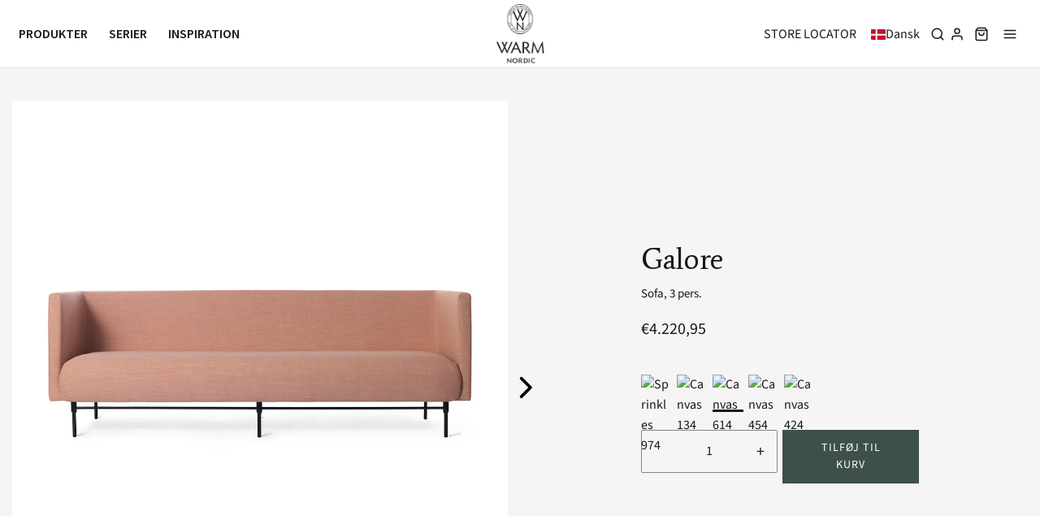

--- FILE ---
content_type: text/html; charset=utf-8
request_url: https://warmnordic.com/da-global/products/2101017
body_size: 75963
content:
<!DOCTYPE html>
<!--[if lt IE 7 ]><html class="no-js ie ie6" lang="en"> <![endif]-->
<!--[if IE 7 ]><html class="no-js ie ie7" lang="en"> <![endif]-->
<!--[if IE 8 ]><html class="no-js ie ie8" lang="en"> <![endif]-->
<!--[if (gte IE 9)|!(IE)]><!-->
<html class="no-js" lang="da"><!--<![endif]-->
<!--    
<script type="text/javascript" src="https://cdn.weglot.com/weglot.min.js"></script>
<script>
    Weglot.initialize({
        api_key: 'wg_6c05089bafbca97beebaaa5d3ac5238c8'
    });
</script>
-->
  <!-- Meta Pixel Code -->
<script>
!function(f,b,e,v,n,t,s)
{if(f.fbq)return;n=f.fbq=function(){n.callMethod?
n.callMethod.apply(n,arguments):n.queue.push(arguments)};
if(!f._fbq)f._fbq=n;n.push=n;n.loaded=!0;n.version='2.0';
n.queue=[];t=b.createElement(e);t.async=!0;
t.src=v;s=b.getElementsByTagName(e)[0];
s.parentNode.insertBefore(t,s)}(window, document,'script',
'https://connect.facebook.net/en_US/fbevents.js');
fbq('init', '399648953826689');
fbq('track', 'PageView');
</script>
<noscript><img height="1" width="1" style="display:none"
src="https://www.facebook.com/tr?id=399648953826689&ev=PageView&noscript=1"
/></noscript>
<!-- End Meta Pixel Code -->
<head>

	<meta charset="utf-8">
<!-- Google Tag Manager -->
<script>(function(w,d,s,l,i){w[l]=w[l]||[];w[l].push({'gtm.start':
new Date().getTime(),event:'gtm.js'});var f=d.getElementsByTagName(s)[0],
j=d.createElement(s),dl=l!='dataLayer'?'&l='+l:'';j.async=true;j.src=
'https://www.googletagmanager.com/gtm.js?id='+i+dl;f.parentNode.insertBefore(j,f);
})(window,document,'script','dataLayer','GTM-KJLDWT5');</script>
<!-- End Google Tag Manager -->
	<!--[if lt IE 9]>
		<script src="//html5shim.googlecode.com/svn/trunk/html5.js"></script>
	<![endif]--><title>
		Galore &ndash; Warm Nordic
	</title>

	<link rel="preconnect" href="https://cdn.shopify.com" crossorigin>

	<script type="text/javascript">
		document.documentElement.className = document.documentElement.className.replace('no-js', 'js');
	</script>

	
	<meta name="description" content="Luksuriøs 3-personers sofa med et elegant og indbydende formsprog, designet af den talentfulde danske designer Rikke Frost. Galore emmer af fortidig dekadence i en nutidig fortolkning og bidrager med stemning og stoflighed i en moderne indretning. Alt efter personlighed, temperament og stuens øvrige interiør kan Galore">
	

	
	<meta name="viewport" content="width=device-width, initial-scale=1" />
	

	<!-- /snippets/social-meta-tags.liquid -->


<meta property="og:site_name" content="Warm Nordic">
<meta property="og:url" content="https://warmnordic.com/da-global/products/2101017">
<meta property="og:title" content="Galore">
<meta property="og:type" content="product">
<meta property="og:description" content="Luksuriøs 3-personers sofa med et elegant og indbydende formsprog, designet af den talentfulde danske designer Rikke Frost. Galore emmer af fortidig dekadence i en nutidig fortolkning og bidrager med stemning og stoflighed i en moderne indretning. Alt efter personlighed, temperament og stuens øvrige interiør kan Galore">

  <meta property="og:price:amount" content="4.220,95">
  <meta property="og:price:currency" content="EUR">

<meta property="og:image" content="http://warmnordic.com/cdn/shop/files/2101017-warmnordic-furniture-galore-sofa-palerose-01-1392x1392_1200x1200.jpg?v=1698937718"><meta property="og:image" content="http://warmnordic.com/cdn/shop/files/2101017-warmnordic-furniture-galore-sofa-palerose-02-1392x1392_e0e2df06-6d2a-4f47-a8de-649068652312_1200x1200.jpg?v=1698937718"><meta property="og:image" content="http://warmnordic.com/cdn/shop/files/warmnordic-tekstil-palerose-1392x1392_42c3bb74-e2bb-4744-bcf3-220da4c32ba5_1200x1200.jpg?v=1698937718">
<meta property="og:image:alt" content="Galore"><meta property="og:image:alt" content="Galore"><meta property="og:image:alt" content="Galore">
<meta property="og:image:secure_url" content="https://warmnordic.com/cdn/shop/files/2101017-warmnordic-furniture-galore-sofa-palerose-01-1392x1392_1200x1200.jpg?v=1698937718"><meta property="og:image:secure_url" content="https://warmnordic.com/cdn/shop/files/2101017-warmnordic-furniture-galore-sofa-palerose-02-1392x1392_e0e2df06-6d2a-4f47-a8de-649068652312_1200x1200.jpg?v=1698937718"><meta property="og:image:secure_url" content="https://warmnordic.com/cdn/shop/files/warmnordic-tekstil-palerose-1392x1392_42c3bb74-e2bb-4744-bcf3-220da4c32ba5_1200x1200.jpg?v=1698937718">


<meta name="twitter:card" content="summary_large_image">
<meta name="twitter:title" content="Galore">
<meta name="twitter:description" content="Luksuriøs 3-personers sofa med et elegant og indbydende formsprog, designet af den talentfulde danske designer Rikke Frost. Galore emmer af fortidig dekadence i en nutidig fortolkning og bidrager med stemning og stoflighed i en moderne indretning. Alt efter personlighed, temperament og stuens øvrige interiør kan Galore">


	<link rel="canonical" href="https://warmnordic.com/da-global/products/2101017" />
  
  	<link rel="preconnect" href="https://fonts.googleapis.com">
    <link rel="preconnect" href="https://fonts.gstatic.com" crossorigin>
    <link href="https://fonts.googleapis.com/css2?family=Source+Sans+Pro:wght@400;600;700&display=swap" rel="stylesheet">
    <link rel="preconnect" href="https://fonts.googleapis.com"><link rel="preconnect" href="https://fonts.gstatic.com" crossorigin>
    <link href="https://fonts.googleapis.com/css2?family=Average&display=swap" rel="stylesheet">
	<!-- CSS -->
	<style>
/*============================================================================
  Typography
==============================================================================*/





@font-face {
  font-family: "Source Sans Pro";
  font-weight: 400;
  font-style: normal;
  font-display: swap;
  src: url("//warmnordic.com/cdn/fonts/source_sans_pro/sourcesanspro_n4.50ae3e156aed9a794db7e94c4d00984c7b66616c.woff2") format("woff2"),
       url("//warmnordic.com/cdn/fonts/source_sans_pro/sourcesanspro_n4.d1662e048bd96ae7123e46600ff9744c0d84502d.woff") format("woff");
}

@font-face {
  font-family: "Source Sans Pro";
  font-weight: 400;
  font-style: normal;
  font-display: swap;
  src: url("//warmnordic.com/cdn/fonts/source_sans_pro/sourcesanspro_n4.50ae3e156aed9a794db7e94c4d00984c7b66616c.woff2") format("woff2"),
       url("//warmnordic.com/cdn/fonts/source_sans_pro/sourcesanspro_n4.d1662e048bd96ae7123e46600ff9744c0d84502d.woff") format("woff");
}

@font-face {
  font-family: "Source Sans Pro";
  font-weight: 400;
  font-style: normal;
  font-display: swap;
  src: url("//warmnordic.com/cdn/fonts/source_sans_pro/sourcesanspro_n4.50ae3e156aed9a794db7e94c4d00984c7b66616c.woff2") format("woff2"),
       url("//warmnordic.com/cdn/fonts/source_sans_pro/sourcesanspro_n4.d1662e048bd96ae7123e46600ff9744c0d84502d.woff") format("woff");
}


  @font-face {
  font-family: "Source Sans Pro";
  font-weight: 700;
  font-style: normal;
  font-display: swap;
  src: url("//warmnordic.com/cdn/fonts/source_sans_pro/sourcesanspro_n7.41cbad1715ffa6489ec3aab1c16fda6d5bdf2235.woff2") format("woff2"),
       url("//warmnordic.com/cdn/fonts/source_sans_pro/sourcesanspro_n7.01173495588557d2be0eb2bb2ecdf8e4f01cf917.woff") format("woff");
}




  @font-face {
  font-family: "Source Sans Pro";
  font-weight: 400;
  font-style: italic;
  font-display: swap;
  src: url("//warmnordic.com/cdn/fonts/source_sans_pro/sourcesanspro_i4.130f29b9baa0095b80aea9236ca9ef6ab0069c67.woff2") format("woff2"),
       url("//warmnordic.com/cdn/fonts/source_sans_pro/sourcesanspro_i4.6146c8c8ae7b8853ccbbc8b859fcf805016ee743.woff") format("woff");
}




  @font-face {
  font-family: "Source Sans Pro";
  font-weight: 700;
  font-style: italic;
  font-display: swap;
  src: url("//warmnordic.com/cdn/fonts/source_sans_pro/sourcesanspro_i7.98bb15b3a23880a6e1d86ade6dbb197526ff768d.woff2") format("woff2"),
       url("//warmnordic.com/cdn/fonts/source_sans_pro/sourcesanspro_i7.6274cea5e22a575d33653322a4399caadffb1338.woff") format("woff");
}



/*============================================================================
  #General Variables
==============================================================================*/

:root {
  --page-background: #f5f5f5;

  --color-primary: #191919;
  --disabled-color-primary: rgba(25, 25, 25, 0.5);
  --color-primary-opacity: rgba(25, 25, 25, 0.03);
  --link-color: #191919;
  --active-link-color: #191919;

  --button-background-color: #191919;
  --button-background-hover-color: #8A8989;
  --button-background-hover-color-lighten: #979696;
  --button-text-color: #ffffff;

  --sale-color: #191919;
  --sale-text-color: #FFFFFF;
  --sale-color-faint: rgba(25, 25, 25, 0.1);
  --sold-out-color: #191919;
  --sold-out-text-color: #ffffff;

  --header-background: #ffffff;
  --header-text: #191919;
  --header-border-color: rgba(25, 25, 25, 0.1);
  --header-border-color-dark: rgba(25, 25, 25, 0.15);
  --header-hover-background-color: rgba(25, 25, 25, 0.1);
  --header-overlay-text: #ffffff;

  --sticky-header-background: #ffffff;
  --sticky-header-text: #191919;
  --sticky-header-border: rgba(25, 25, 25, 0.1);

  --mobile-menu-text: #191919;
  --mobile-menu-background: #F3F3F3;
  --mobile-menu-border-color: rgba(25, 25, 25, 0.5);

  --footer-background: #d0d2cb;
  --footer-text: #191919;
  --footer-hover-background-color: rgba(25, 25, 25, 0.1);


  --pop-up-text: #191919;
  --pop-up-background: #ffffff;

  --secondary-color: rgba(0, 0, 0, 1) !default;
  --select-padding: 5px;
  --select-radius: 2px !default;

  --border-color: rgba(25, 25, 25, 0.5);
  --border-search: rgba(25, 25, 25, 0.1);
  --border-color-subtle: rgba(25, 25, 25, 0.1);
  --border-color-subtle-darken: #0c0c0c;

  --color-scheme-light-background: #F3F3F3;
  --color-scheme-light-background-hover: rgba(243, 243, 243, 0.1);
  --color-scheme-light-text: #191919;
  --color-scheme-light-text-hover: rgba(25, 25, 25, 0.7);
  --color-scheme-light-input-hover: rgba(25, 25, 25, 0.1);
  --color-scheme-light-link: #656565;
  --color-scheme-light-link-active: #656565;

  --color-scheme-accent-background: #757575;
  --color-scheme-accent-background-hover: rgba(117, 117, 117, 0.1);
  --color-scheme-accent-text: #FFFFFF;
  --color-scheme-accent-text-hover: rgba(255, 255, 255, 0.7);
  --color-scheme-accent-input-hover: rgba(255, 255, 255, 0.1);
  --color-scheme-accent-link: #ffffff;
  --color-scheme-accent-link-active: #ffffff;

  --color-scheme-dark-background: #191919;
  --color-scheme-dark-background-hover: rgba(25, 25, 25, 0.1);
  --color-scheme-dark-text: #F3F3F3;
  --color-scheme-dark-text-hover: rgba(243, 243, 243, 0.7);
  --color-scheme-dark-input-hover: rgba(243, 243, 243, 0.1);
  --color-scheme-dark-link: #F3F3F3;
  --color-scheme-dark-link-active: #F3F3F3;

  --header-font-stack: "Source Sans Pro", sans-serif;
  --header-font-weight: 400;
  --header-font-style: normal;
  --header-font-transform: uppercase;

  
  --header-letter-spacing: 2px;
  

  --body-font-stack: "Source Sans Pro", sans-serif;
  --body-font-weight: 400;
  --body-font-style: normal;
  --body-font-size-int: 16;
  --body-font-size: 16px;

  --subheading-font-stack: "Source Sans Pro", sans-serif;
  --subheading-font-weight: 400;
  --subheading-font-style: normal;
  --subheading-font-transform: uppercase;
  --subheading-case: uppercase;

  
  --heading-base: 34;
  --subheading-base: 14;
  --subheading-2-font-size: 16px;
  --subheading-2-line-height: 20px;
  --product-titles: 24;
  --subpage-header: 24;
  --subpage-header-px: 24px;
  --subpage-header-line-height: 34px;
  --heading-font-size: 34px;
  --heading-line-height: 44px;
  --subheading-font-size: 14px;
  --subheading-line-height: 18px;
  

  --color-image-overlay: #191919;
  --color-image-overlay-text: #ffffff;
  --image-overlay-opacity: calc(15 / 100);

  --flexslider-icon-eot: //warmnordic.com/cdn/shop/t/36/assets/flexslider-icon.eot?v=70838442330258149421729620920;
  --flexslider-icon-eot-ie: //warmnordic.com/cdn/shop/t/36/assets/flexslider-icon.eot%23iefix?5165;
  --flexslider-icon-woff: //warmnordic.com/cdn/shop/t/36/assets/flexslider-icon.eot?v=70838442330258149421729620920;
  --flexslider-icon-ttf: //warmnordic.com/cdn/shop/t/36/assets/flexslider-icon.eot?v=70838442330258149421729620920;
  --flexslider-icon-svg: //warmnordic.com/cdn/shop/t/36/assets/flexslider-icon.eot?v=70838442330258149421729620920;

  --delete-button-png: //warmnordic.com/cdn/shop/t/36/assets/delete.png?5165;
  --loader-svg: //warmnordic.com/cdn/shop/t/36/assets/loader.svg?v=119822953187440061741729620920;

  
  --mobile-menu-link-transform: uppercase;
  --mobile-menu-link-letter-spacing: 2px;
  

  
  --buttons-transform: uppercase;
  --buttons-letter-spacing: 2px;
  

  
    --button-font-family: var(--subheading-font-stack);
    --button-font-weight: var(--subheading-font-weight);
    --button-font-style: var(--subheading-font-style);
    --button-font-size: var(--subheading-font-size);
  

  
    --button-font-size-int: var(--body-font-size-int);
  

  
    --subheading-letter-spacing: 1px;
  

  
    --nav-font-family: var(--subheading-font-stack);
    --nav-font-weight: var(--subheading-font-weight);
    --nav-font-style: var(--subheading-font-style);
  

  
    --nav-text-transform: uppercase;
    --nav-letter-spacing: 2px;
  

  
    --nav-font-size-int: var(--body-font-size-int);
  

  --password-text-color: #000000;
  --password-error-background: #feebeb;
  --password-error-text: #7e1412;
  --password-login-background: #111111;
  --password-login-text: #b8b8b8;
  --password-btn-text: #ffffff;
  --password-btn-background: #000000;
  --password-btn-background-success: #4caf50;
  --success-color: #28a745;
  --error-color: #b94a48;

  /* Shop Pay Installments variables */
  --color-body: #f5f5f5;
  --color-bg: #f5f5f5;
}
</style>


	
	<link rel="preload" href="//warmnordic.com/cdn/shop/t/36/assets/theme-product.min.css?v=170771462264229553741729620920" as="style">
	<link href="//warmnordic.com/cdn/shop/t/36/assets/theme-product.min.css?v=170771462264229553741729620920" rel="stylesheet" type="text/css" media="all" />
	

	<link href="//warmnordic.com/cdn/shop/t/36/assets/custom.css?v=166994088783344851131739115200" rel="stylesheet" type="text/css" media="all" />

	

	

	
	<link rel="shortcut icon" href="//warmnordic.com/cdn/shop/files/favicon-32x32_32x32.png?v=1656684578" type="image/png">
	

    <link rel="stylesheet" href="https://cdnjs.cloudflare.com/ajax/libs/font-awesome/6.1.1/css/all.min.css" integrity="sha512-KfkfwYDsLkIlwQp6LFnl8zNdLGxu9YAA1QvwINks4PhcElQSvqcyVLLD9aMhXd13uQjoXtEKNosOWaZqXgel0g==" crossorigin="anonymous" referrerpolicy="no-referrer" />

	<link rel="sitemap" type="application/xml" title="Sitemap" href="/sitemap.xml" />

	<script>window.performance && window.performance.mark && window.performance.mark('shopify.content_for_header.start');</script><meta name="facebook-domain-verification" content="ah7iei4nfk8lhpo20eiyxz2snlnh9q">
<meta name="google-site-verification" content="YPMZtFFjnUTI7gFHVK19B6-HEa1vH3O5GaQ64BFX7pw">
<meta id="shopify-digital-wallet" name="shopify-digital-wallet" content="/62129766575/digital_wallets/dialog">
<meta name="shopify-checkout-api-token" content="e4f0312c179ff57594d00be2a479b220">
<link rel="alternate" hreflang="x-default" href="https://warmnordic.com/products/2101017">
<link rel="alternate" hreflang="en" href="https://warmnordic.com/en/products/2101017">
<link rel="alternate" hreflang="da-SE" href="https://warmnordic.com/da-se/products/2101017">
<link rel="alternate" hreflang="en-SE" href="https://warmnordic.com/en-se/products/2101017">
<link rel="alternate" hreflang="en-FR" href="https://warmnordic.com/en-global/products/2101017">
<link rel="alternate" hreflang="da-FR" href="https://warmnordic.com/da-global/products/2101017">
<link rel="alternate" type="application/json+oembed" href="https://warmnordic.com/da-global/products/2101017.oembed">
<script async="async" src="/checkouts/internal/preloads.js?locale=da-FR"></script>
<link rel="preconnect" href="https://shop.app" crossorigin="anonymous">
<script async="async" src="https://shop.app/checkouts/internal/preloads.js?locale=da-FR&shop_id=62129766575" crossorigin="anonymous"></script>
<script id="apple-pay-shop-capabilities" type="application/json">{"shopId":62129766575,"countryCode":"DK","currencyCode":"EUR","merchantCapabilities":["supports3DS"],"merchantId":"gid:\/\/shopify\/Shop\/62129766575","merchantName":"Warm Nordic","requiredBillingContactFields":["postalAddress","email","phone"],"requiredShippingContactFields":["postalAddress","email","phone"],"shippingType":"shipping","supportedNetworks":["visa","maestro","masterCard","amex"],"total":{"type":"pending","label":"Warm Nordic","amount":"1.00"},"shopifyPaymentsEnabled":true,"supportsSubscriptions":true}</script>
<script id="shopify-features" type="application/json">{"accessToken":"e4f0312c179ff57594d00be2a479b220","betas":["rich-media-storefront-analytics"],"domain":"warmnordic.com","predictiveSearch":true,"shopId":62129766575,"locale":"da"}</script>
<script>var Shopify = Shopify || {};
Shopify.shop = "warm-nordic.myshopify.com";
Shopify.locale = "da";
Shopify.currency = {"active":"EUR","rate":"0.1346"};
Shopify.country = "FR";
Shopify.theme = {"name":"Oktober 2024 - Alfredo Häberli","id":166292652360,"schema_name":"Envy","schema_version":"31.0.3","theme_store_id":411,"role":"main"};
Shopify.theme.handle = "null";
Shopify.theme.style = {"id":null,"handle":null};
Shopify.cdnHost = "warmnordic.com/cdn";
Shopify.routes = Shopify.routes || {};
Shopify.routes.root = "/da-global/";</script>
<script type="module">!function(o){(o.Shopify=o.Shopify||{}).modules=!0}(window);</script>
<script>!function(o){function n(){var o=[];function n(){o.push(Array.prototype.slice.apply(arguments))}return n.q=o,n}var t=o.Shopify=o.Shopify||{};t.loadFeatures=n(),t.autoloadFeatures=n()}(window);</script>
<script>
  window.ShopifyPay = window.ShopifyPay || {};
  window.ShopifyPay.apiHost = "shop.app\/pay";
  window.ShopifyPay.redirectState = null;
</script>
<script id="shop-js-analytics" type="application/json">{"pageType":"product"}</script>
<script defer="defer" async type="module" src="//warmnordic.com/cdn/shopifycloud/shop-js/modules/v2/client.init-shop-cart-sync_DLY3_aep.da.esm.js"></script>
<script defer="defer" async type="module" src="//warmnordic.com/cdn/shopifycloud/shop-js/modules/v2/chunk.common_Bc38ver2.esm.js"></script>
<script type="module">
  await import("//warmnordic.com/cdn/shopifycloud/shop-js/modules/v2/client.init-shop-cart-sync_DLY3_aep.da.esm.js");
await import("//warmnordic.com/cdn/shopifycloud/shop-js/modules/v2/chunk.common_Bc38ver2.esm.js");

  window.Shopify.SignInWithShop?.initShopCartSync?.({"fedCMEnabled":true,"windoidEnabled":true});

</script>
<script>
  window.Shopify = window.Shopify || {};
  if (!window.Shopify.featureAssets) window.Shopify.featureAssets = {};
  window.Shopify.featureAssets['shop-js'] = {"shop-cart-sync":["modules/v2/client.shop-cart-sync_fs3qke9G.da.esm.js","modules/v2/chunk.common_Bc38ver2.esm.js"],"init-fed-cm":["modules/v2/client.init-fed-cm_-Q-kMTJt.da.esm.js","modules/v2/chunk.common_Bc38ver2.esm.js"],"init-shop-email-lookup-coordinator":["modules/v2/client.init-shop-email-lookup-coordinator_C5oGhFwL.da.esm.js","modules/v2/chunk.common_Bc38ver2.esm.js"],"shop-cash-offers":["modules/v2/client.shop-cash-offers_D5P2n6mq.da.esm.js","modules/v2/chunk.common_Bc38ver2.esm.js","modules/v2/chunk.modal_Dp8i9UDI.esm.js"],"shop-button":["modules/v2/client.shop-button_Spb7KFE_.da.esm.js","modules/v2/chunk.common_Bc38ver2.esm.js"],"init-windoid":["modules/v2/client.init-windoid_D3El-1a5.da.esm.js","modules/v2/chunk.common_Bc38ver2.esm.js"],"avatar":["modules/v2/client.avatar_BTnouDA3.da.esm.js"],"init-shop-cart-sync":["modules/v2/client.init-shop-cart-sync_DLY3_aep.da.esm.js","modules/v2/chunk.common_Bc38ver2.esm.js"],"shop-toast-manager":["modules/v2/client.shop-toast-manager_DO0ZnZ_1.da.esm.js","modules/v2/chunk.common_Bc38ver2.esm.js"],"pay-button":["modules/v2/client.pay-button_Cg8qHh3q.da.esm.js","modules/v2/chunk.common_Bc38ver2.esm.js"],"shop-login-button":["modules/v2/client.shop-login-button_l69cSWbV.da.esm.js","modules/v2/chunk.common_Bc38ver2.esm.js","modules/v2/chunk.modal_Dp8i9UDI.esm.js"],"init-customer-accounts-sign-up":["modules/v2/client.init-customer-accounts-sign-up_td51_mxH.da.esm.js","modules/v2/client.shop-login-button_l69cSWbV.da.esm.js","modules/v2/chunk.common_Bc38ver2.esm.js","modules/v2/chunk.modal_Dp8i9UDI.esm.js"],"init-shop-for-new-customer-accounts":["modules/v2/client.init-shop-for-new-customer-accounts_DI37iRZt.da.esm.js","modules/v2/client.shop-login-button_l69cSWbV.da.esm.js","modules/v2/chunk.common_Bc38ver2.esm.js","modules/v2/chunk.modal_Dp8i9UDI.esm.js"],"init-customer-accounts":["modules/v2/client.init-customer-accounts_DRo5pEMD.da.esm.js","modules/v2/client.shop-login-button_l69cSWbV.da.esm.js","modules/v2/chunk.common_Bc38ver2.esm.js","modules/v2/chunk.modal_Dp8i9UDI.esm.js"],"shop-follow-button":["modules/v2/client.shop-follow-button_CpglFxse.da.esm.js","modules/v2/chunk.common_Bc38ver2.esm.js","modules/v2/chunk.modal_Dp8i9UDI.esm.js"],"lead-capture":["modules/v2/client.lead-capture_B-Rg5ZV5.da.esm.js","modules/v2/chunk.common_Bc38ver2.esm.js","modules/v2/chunk.modal_Dp8i9UDI.esm.js"],"checkout-modal":["modules/v2/client.checkout-modal_5_C_lWHf.da.esm.js","modules/v2/chunk.common_Bc38ver2.esm.js","modules/v2/chunk.modal_Dp8i9UDI.esm.js"],"shop-login":["modules/v2/client.shop-login_CcQ6L56l.da.esm.js","modules/v2/chunk.common_Bc38ver2.esm.js","modules/v2/chunk.modal_Dp8i9UDI.esm.js"],"payment-terms":["modules/v2/client.payment-terms_QAnjBCFx.da.esm.js","modules/v2/chunk.common_Bc38ver2.esm.js","modules/v2/chunk.modal_Dp8i9UDI.esm.js"]};
</script>
<script>(function() {
  var isLoaded = false;
  function asyncLoad() {
    if (isLoaded) return;
    isLoaded = true;
    var urls = ["https:\/\/ecommplugins-scripts.trustpilot.com\/v2.1\/js\/header.min.js?settings=eyJrZXkiOiJBMWIzMkJaa0JpZE04bnVkIn0=\u0026shop=warm-nordic.myshopify.com","https:\/\/ecommplugins-trustboxsettings.trustpilot.com\/warm-nordic.myshopify.com.js?settings=1738152208636\u0026shop=warm-nordic.myshopify.com"];
    for (var i = 0; i < urls.length; i++) {
      var s = document.createElement('script');
      s.type = 'text/javascript';
      s.async = true;
      s.src = urls[i];
      var x = document.getElementsByTagName('script')[0];
      x.parentNode.insertBefore(s, x);
    }
  };
  if(window.attachEvent) {
    window.attachEvent('onload', asyncLoad);
  } else {
    window.addEventListener('load', asyncLoad, false);
  }
})();</script>
<script id="__st">var __st={"a":62129766575,"offset":3600,"reqid":"c7af9bb4-ccfa-4ca6-8f9f-b3e5856b1b57-1766334943","pageurl":"warmnordic.com\/da-global\/products\/2101017","u":"97acb2dd473e","p":"product","rtyp":"product","rid":7374752972975};</script>
<script>window.ShopifyPaypalV4VisibilityTracking = true;</script>
<script id="captcha-bootstrap">!function(){'use strict';const t='contact',e='account',n='new_comment',o=[[t,t],['blogs',n],['comments',n],[t,'customer']],c=[[e,'customer_login'],[e,'guest_login'],[e,'recover_customer_password'],[e,'create_customer']],r=t=>t.map((([t,e])=>`form[action*='/${t}']:not([data-nocaptcha='true']) input[name='form_type'][value='${e}']`)).join(','),a=t=>()=>t?[...document.querySelectorAll(t)].map((t=>t.form)):[];function s(){const t=[...o],e=r(t);return a(e)}const i='password',u='form_key',d=['recaptcha-v3-token','g-recaptcha-response','h-captcha-response',i],f=()=>{try{return window.sessionStorage}catch{return}},m='__shopify_v',_=t=>t.elements[u];function p(t,e,n=!1){try{const o=window.sessionStorage,c=JSON.parse(o.getItem(e)),{data:r}=function(t){const{data:e,action:n}=t;return t[m]||n?{data:e,action:n}:{data:t,action:n}}(c);for(const[e,n]of Object.entries(r))t.elements[e]&&(t.elements[e].value=n);n&&o.removeItem(e)}catch(o){console.error('form repopulation failed',{error:o})}}const l='form_type',E='cptcha';function T(t){t.dataset[E]=!0}const w=window,h=w.document,L='Shopify',v='ce_forms',y='captcha';let A=!1;((t,e)=>{const n=(g='f06e6c50-85a8-45c8-87d0-21a2b65856fe',I='https://cdn.shopify.com/shopifycloud/storefront-forms-hcaptcha/ce_storefront_forms_captcha_hcaptcha.v1.5.2.iife.js',D={infoText:'Beskyttet af hCaptcha',privacyText:'Beskyttelse af persondata',termsText:'Vilkår'},(t,e,n)=>{const o=w[L][v],c=o.bindForm;if(c)return c(t,g,e,D).then(n);var r;o.q.push([[t,g,e,D],n]),r=I,A||(h.body.append(Object.assign(h.createElement('script'),{id:'captcha-provider',async:!0,src:r})),A=!0)});var g,I,D;w[L]=w[L]||{},w[L][v]=w[L][v]||{},w[L][v].q=[],w[L][y]=w[L][y]||{},w[L][y].protect=function(t,e){n(t,void 0,e),T(t)},Object.freeze(w[L][y]),function(t,e,n,w,h,L){const[v,y,A,g]=function(t,e,n){const i=e?o:[],u=t?c:[],d=[...i,...u],f=r(d),m=r(i),_=r(d.filter((([t,e])=>n.includes(e))));return[a(f),a(m),a(_),s()]}(w,h,L),I=t=>{const e=t.target;return e instanceof HTMLFormElement?e:e&&e.form},D=t=>v().includes(t);t.addEventListener('submit',(t=>{const e=I(t);if(!e)return;const n=D(e)&&!e.dataset.hcaptchaBound&&!e.dataset.recaptchaBound,o=_(e),c=g().includes(e)&&(!o||!o.value);(n||c)&&t.preventDefault(),c&&!n&&(function(t){try{if(!f())return;!function(t){const e=f();if(!e)return;const n=_(t);if(!n)return;const o=n.value;o&&e.removeItem(o)}(t);const e=Array.from(Array(32),(()=>Math.random().toString(36)[2])).join('');!function(t,e){_(t)||t.append(Object.assign(document.createElement('input'),{type:'hidden',name:u})),t.elements[u].value=e}(t,e),function(t,e){const n=f();if(!n)return;const o=[...t.querySelectorAll(`input[type='${i}']`)].map((({name:t})=>t)),c=[...d,...o],r={};for(const[a,s]of new FormData(t).entries())c.includes(a)||(r[a]=s);n.setItem(e,JSON.stringify({[m]:1,action:t.action,data:r}))}(t,e)}catch(e){console.error('failed to persist form',e)}}(e),e.submit())}));const S=(t,e)=>{t&&!t.dataset[E]&&(n(t,e.some((e=>e===t))),T(t))};for(const o of['focusin','change'])t.addEventListener(o,(t=>{const e=I(t);D(e)&&S(e,y())}));const B=e.get('form_key'),M=e.get(l),P=B&&M;t.addEventListener('DOMContentLoaded',(()=>{const t=y();if(P)for(const e of t)e.elements[l].value===M&&p(e,B);[...new Set([...A(),...v().filter((t=>'true'===t.dataset.shopifyCaptcha))])].forEach((e=>S(e,t)))}))}(h,new URLSearchParams(w.location.search),n,t,e,['guest_login'])})(!0,!0)}();</script>
<script integrity="sha256-4kQ18oKyAcykRKYeNunJcIwy7WH5gtpwJnB7kiuLZ1E=" data-source-attribution="shopify.loadfeatures" defer="defer" src="//warmnordic.com/cdn/shopifycloud/storefront/assets/storefront/load_feature-a0a9edcb.js" crossorigin="anonymous"></script>
<script crossorigin="anonymous" defer="defer" src="//warmnordic.com/cdn/shopifycloud/storefront/assets/shopify_pay/storefront-65b4c6d7.js?v=20250812"></script>
<script data-source-attribution="shopify.dynamic_checkout.dynamic.init">var Shopify=Shopify||{};Shopify.PaymentButton=Shopify.PaymentButton||{isStorefrontPortableWallets:!0,init:function(){window.Shopify.PaymentButton.init=function(){};var t=document.createElement("script");t.src="https://warmnordic.com/cdn/shopifycloud/portable-wallets/latest/portable-wallets.da.js",t.type="module",document.head.appendChild(t)}};
</script>
<script data-source-attribution="shopify.dynamic_checkout.buyer_consent">
  function portableWalletsHideBuyerConsent(e){var t=document.getElementById("shopify-buyer-consent"),n=document.getElementById("shopify-subscription-policy-button");t&&n&&(t.classList.add("hidden"),t.setAttribute("aria-hidden","true"),n.removeEventListener("click",e))}function portableWalletsShowBuyerConsent(e){var t=document.getElementById("shopify-buyer-consent"),n=document.getElementById("shopify-subscription-policy-button");t&&n&&(t.classList.remove("hidden"),t.removeAttribute("aria-hidden"),n.addEventListener("click",e))}window.Shopify?.PaymentButton&&(window.Shopify.PaymentButton.hideBuyerConsent=portableWalletsHideBuyerConsent,window.Shopify.PaymentButton.showBuyerConsent=portableWalletsShowBuyerConsent);
</script>
<script data-source-attribution="shopify.dynamic_checkout.cart.bootstrap">document.addEventListener("DOMContentLoaded",(function(){function t(){return document.querySelector("shopify-accelerated-checkout-cart, shopify-accelerated-checkout")}if(t())Shopify.PaymentButton.init();else{new MutationObserver((function(e,n){t()&&(Shopify.PaymentButton.init(),n.disconnect())})).observe(document.body,{childList:!0,subtree:!0})}}));
</script>
<script id='scb4127' type='text/javascript' async='' src='https://warmnordic.com/cdn/shopifycloud/privacy-banner/storefront-banner.js'></script><link id="shopify-accelerated-checkout-styles" rel="stylesheet" media="screen" href="https://warmnordic.com/cdn/shopifycloud/portable-wallets/latest/accelerated-checkout-backwards-compat.css" crossorigin="anonymous">
<style id="shopify-accelerated-checkout-cart">
        #shopify-buyer-consent {
  margin-top: 1em;
  display: inline-block;
  width: 100%;
}

#shopify-buyer-consent.hidden {
  display: none;
}

#shopify-subscription-policy-button {
  background: none;
  border: none;
  padding: 0;
  text-decoration: underline;
  font-size: inherit;
  cursor: pointer;
}

#shopify-subscription-policy-button::before {
  box-shadow: none;
}

      </style>

<script>window.performance && window.performance.mark && window.performance.mark('shopify.content_for_header.end');</script>

	<script type="text/javascript">
		window.wetheme = {
			name: 'Envy',
		};
	</script>

	

	
  <script type="text/javascript" src="https://code.jquery.com/jquery-latest.min.js"></script>

 <!--begin-boost-pfs-filter-css-->
   
 <!--end-boost-pfs-filter-css-->

 

 <!--begin-boost-pfs-filter-css-->
   <link rel="preload stylesheet" href="//warmnordic.com/cdn/shop/t/36/assets/boost-pfs-instant-search.css?v=164275944447963418191729796916" as="style"><link href="//warmnordic.com/cdn/shop/t/36/assets/boost-pfs-custom.css?v=128951879649916803931729620920" rel="stylesheet" type="text/css" media="all" />


 <!--end-boost-pfs-filter-css-->

 
   <link rel="stylesheet" type="text/css" href="//cdn.jsdelivr.net/npm/slick-carousel@1.8.1/slick/slick.css"/>
  <script type="text/javascript" src="//cdn.jsdelivr.net/npm/slick-carousel@1.8.1/slick/slick.min.js"></script>
  

<!-- Start of Sleeknote signup and lead generation tool - www.sleeknote.com -->
<script id="sleeknoteScript" type="text/javascript">
	(function () {
		var sleeknoteScriptTag = document.createElement("script");
		sleeknoteScriptTag.type = "text/javascript";
		sleeknoteScriptTag.charset = "utf-8";
		sleeknoteScriptTag.src = ("//sleeknotecustomerscripts.sleeknote.com/15796.js");
		var s = document.getElementById("sleeknoteScript"); 
		s.parentNode.insertBefore(sleeknoteScriptTag, s); 
	})();
</script>
<!-- End of Sleeknote signup and lead generation tool - www.sleeknote.com -->  
<!-- "snippets/weglot_hreftags.liquid" was not rendered, the associated app was uninstalled -->
<!-- "snippets/weglot_switcher.liquid" was not rendered, the associated app was uninstalled -->

<script data-cookieconsent="ignore">
	window.dataLayer = window.dataLayer || [];
	function gtag() {
	    dataLayer.push(arguments);
	}
	
	gtag("consent", "default", {
	    ad_storage: "denied",
	    analytics_storage: "denied",
	    wait_for_update: 500,
	});
	gtag("set", "ads_data_redaction", true);
</script>


  <script data-cookieconsent="ignore">(function(w,d,s,l,i){w[l]=w[l]||[];w[l].push({'gtm.start':
	new Date().getTime(),event:'gtm.js'});var f=d.getElementsByTagName(s)[0],
	j=d.createElement(s),dl=l!='dataLayer'?'&l='+l:'';j.async=true;j.src=
	'https://www.googletagmanager.com/gtm.js?id='+i+dl;f.parentNode.insertBefore(j,f);
	})(window,document,'script','dataLayer','GTM-KJLDWT5');
</script>
  

<script>
    
    
    
    
    var gsf_conversion_data = {page_type : 'product', event : 'view_item', data : {product_data : [{variant_id : 42047023186095, product_id : 7374752972975, name : "Galore", price : "4220.95", currency : "DKK", sku : "2101017", brand : "Warm Nordic", variant : "Default Title", category : "Sofa, 3 pers."}], total_price : "4220.95", shop_currency : "EUR"}};
    
</script>



<!-- BEGIN app block: shopify://apps/t-lab-ai-language-translate/blocks/language_switcher/b5b83690-efd4-434d-8c6a-a5cef4019faf --><!-- BEGIN app snippet: switcher_styling -->

<link href="//cdn.shopify.com/extensions/019b11dd-c268-7052-8146-3903121fd054/content-translation-294/assets/advanced-switcher.css" rel="stylesheet" type="text/css" media="all" />

<style>
  .tl-switcher-container.tl-custom-position {
    border-width: 1px;
    border-style: solid;
    border-color: #000000;
    background-color: #ffffff;
  }

  .tl-custom-position.top-right {
    top: 55px;
    right: 20px;
    bottom: auto;
    left: auto;
  }

  .tl-custom-position.top-left {
    top: 55px;
    right: auto;
    bottom: auto;
    left: 20px;
  }

  .tl-custom-position.bottom-left {
    position: fixed;
    top: auto;
    right: auto;
    bottom: 20px;
    left: 20px;
  }

  .tl-custom-position.bottom-right {
    position: fixed;
    top: auto;
    right: 20px;
    bottom: 20px;
    left: auto;
  }

  .tl-custom-position > div {
    font-size: 14px;
    color: #5c5c5c;
  }

  .tl-custom-position .tl-label {
    color: #5c5c5c;
  }

  .tl-dropdown,
  .tl-overlay,
  .tl-options {
    display: none;
  }

  .tl-dropdown.bottom-right,
  .tl-dropdown.bottom-left {
    bottom: 100%;
    top: auto;
  }

  .tl-dropdown.top-right,
  .tl-dropdown.bottom-right {
    right: 0;
    left: auto;
  }

  .tl-options.bottom-right,
  .tl-options.bottom-left {
    bottom: 100%;
    top: auto;
  }

  .tl-options.top-right,
  .tl-options.bottom-right {
    right: 0;
    left: auto;
  }

  div:not(.tl-inner) > .tl-switcher .tl-select,
  div.tl-selections {
    border-width: 0px;
  }

  

  
</style>
<!-- END app snippet -->

<script type="text/template" id="tl-switcher-template">
  <div class="tl-switcher-container hidden ">
    
        <div class="tl-wrapper">
          <div class="tl-selections">
            
              <div class="tl-selection tl-currency">
                
                  
                  <img
                    class="tl-flag"
                    loading="lazy"
                    width="20"
                    height="18"
                    alt="Main selection country flag for currency - Euro"
                    src="https://cdn.shopify.com/extensions/019b11dd-c268-7052-8146-3903121fd054/content-translation-294/assets/eu.svg"
                  >
                
                <span class="tl-label tl-code">EUR
                  €</span>
              </div>
              <div class="tl-selection tl-language">
                
                  <img
                    class="tl-flag"
                    loading="lazy"
                    width="20"
                    height="18"
                    alt="Main selection country flag for language - Dansk"
                    src="https://cdn.shopify.com/extensions/019b11dd-c268-7052-8146-3903121fd054/content-translation-294/assets/dk.svg"
                  >
                
                
                    <span class="tl-label tl-name">Dansk</span>
                  
              </div>
            
          </div>
          <div class="tl-dropdown ">
            <div class="tl-inner">
              <span class="tl-close-btn">
                <svg style="stroke: black; stroke-width: 4px; width: 24px;" class="icon icon-close" viewBox="0 0 64 64">
                  <path d="M19 17.61l27.12 27.13m0-27.12L19 44.74"></path>
                </svg>
              </span>

              <div class="tl-title">Currency</div>
              <!-- BEGIN app snippet: currency_region_form --><div class="tl-switcher">
  <form method="post" action="/da-global/localization" id="localization_form" accept-charset="UTF-8" class="shopify-localization-form" enctype="multipart/form-data"><input type="hidden" name="form_type" value="localization" /><input type="hidden" name="utf8" value="✓" /><input type="hidden" name="_method" value="put" /><input type="hidden" name="return_to" value="/da-global/products/2101017" />
    <div class="tl-select tl-currency-select">
      
        
          
          <img
            class="tl-flag"
            loading="lazy"
            width="20"
            height="18"
            alt="Currency slector country flag for Euro"
            src="https://cdn.shopify.com/extensions/019b11dd-c268-7052-8146-3903121fd054/content-translation-294/assets/eu.svg"
          >
        
        <span class="tl-label">EUR
          €</span>
      
    </div>
    
    <ul class="tl-options " role="list">
      
        
          
            
            <li class="tl-option" tabindex="-1" data-value="BE">
              
                
                <img
                  class="tl-flag"
                  loading="lazy"
                  width="20"
                  height="18"
                  alt="Currency dropdown option country flag for Euro"
                  src="https://cdn.shopify.com/extensions/019b11dd-c268-7052-8146-3903121fd054/content-translation-294/assets/eu.svg"
                >
              
              <span class="tl-label">EUR
                €</span>
            </li>
          
        
      
        
          
            
            <li class="tl-option" tabindex="-1" data-value="DK">
              
                
                <img
                  class="tl-flag"
                  loading="lazy"
                  width="20"
                  height="18"
                  alt="Currency dropdown option country flag for Danish Krone"
                  src="https://cdn.shopify.com/extensions/019b11dd-c268-7052-8146-3903121fd054/content-translation-294/assets/dk.svg"
                >
              
              <span class="tl-label">DKK
                kr.</span>
            </li>
          
        
      
        
          
        
      
        
          
        
      
        
          
        
      
        
          
        
      
        
          
        
      
        
          
        
      
        
          
        
      
        
          
        
      
        
          
        
      
        
          
        
      
        
          
        
      
    </ul>
    <input type="hidden" name="country_code" value="FR">
    <input type="hidden" name="language_code" value="da">
  </form>
</div>
<!-- END app snippet -->

              <div class="tl-title">Language</div>
              <!-- BEGIN app snippet: language_form --><div class="tl-switcher tl-language"><form method="post" action="/da-global/localization" id="localization_form" accept-charset="UTF-8" class="shopify-localization-form" enctype="multipart/form-data"><input type="hidden" name="form_type" value="localization" /><input type="hidden" name="utf8" value="✓" /><input type="hidden" name="_method" value="put" /><input type="hidden" name="return_to" value="/da-global/products/2101017" />
    <div class="tl-select">
      
          <img
            class="tl-flag"
            loading="lazy"
            width="20"
            height="18"
            alt="Language switcher country flag for Dansk"
            src="https://cdn.shopify.com/extensions/019b11dd-c268-7052-8146-3903121fd054/content-translation-294/assets/dk.svg"
          >
            <span class="tl-label tl-name">Dansk</span>
      
    </div>
    <ul class="tl-options " role="list">
      
          <li
            class="tl-option "
            data-value="en"
          >
              <img
                class="tl-flag"
                loading="lazy"
                width="20"
                height="18"
                alt="Language dropdown option country flag for English"
                src="https://cdn.shopify.com/extensions/019b11dd-c268-7052-8146-3903121fd054/content-translation-294/assets/gb.svg"
              >
                <span class="tl-label tl-name" for="English">English</span>
          </li>
          <li
            class="tl-option active"
            data-value="da"
          >
              <img
                class="tl-flag"
                loading="lazy"
                width="20"
                height="18"
                alt="Language dropdown option country flag for Dansk"
                src="https://cdn.shopify.com/extensions/019b11dd-c268-7052-8146-3903121fd054/content-translation-294/assets/dk.svg"
              >
                <span class="tl-label tl-name" for="Dansk">Dansk</span>
          </li>
      
    </ul>
    <input type="hidden" name="country_code" value="FR">
    <input type="hidden" name="language_code" value="da"></form>
</div>
<!-- END app snippet -->
            </div>
          </div>
        </div>

      
    <!-- BEGIN app snippet: language_form2 --><div class="tl-languages-unwrap" style="display: none;"><form method="post" action="/da-global/localization" id="localization_form" accept-charset="UTF-8" class="shopify-localization-form" enctype="multipart/form-data"><input type="hidden" name="form_type" value="localization" /><input type="hidden" name="utf8" value="✓" /><input type="hidden" name="_method" value="put" /><input type="hidden" name="return_to" value="/da-global/products/2101017" />
    <ul class="tl-options" role="list">
      
          <li
            class="tl-option "
            data-value="en"
          >
                <span class="tl-label tl-name" for="English">English</span>
          </li>
          <li
            class="tl-option active"
            data-value="da"
          >
                <span class="tl-label tl-name" for="Dansk">Dansk</span>
          </li>
      
    </ul>
    <input type="hidden" name="country_code" value="FR">
    <input type="hidden" name="language_code" value="da"></form>
</div>
<!-- END app snippet -->
  </div>
</script>

<!-- BEGIN app snippet: switcher_init_script --><script>
  "use strict";
  (()=>{let s="tlSwitcherReady",l="hidden";function c(i,r,t=0){var e=i.map(function(e){return document.querySelector(e)});if(e.every(function(e){return!!e}))r(e);else{let e=new MutationObserver(function(e,t){var n=i.map(function(e){return document.querySelector(e)});n.every(function(e){return!!e})&&(t.disconnect(),r(n))});e.observe(document.documentElement,{childList:!0,subtree:!0}),0<t&&setTimeout(function(){e.disconnect()},t)}}let a=function(c,a){return function(t){var n=t[0],i=t[1];if(n&&i){var r=n.cloneNode(!0);let e=!1;switch(a){case"before":var o=i.parentElement;o&&(o.insertBefore(r,i),e=!0);break;case"after":o=i.parentElement;o&&(o.insertBefore(r,i.nextSibling),e=!0);break;case"in-element-prepend":o=i.firstChild;i.insertBefore(r,o),e=!0;break;case"in-element":i.appendChild(r),e=!0}e&&(r instanceof HTMLElement&&(r.classList.add(c),r.classList.remove(l)),t=new CustomEvent(s,{detail:{switcherElement:r}}),document.dispatchEvent(t))}}};function r(e){switch(e.switcherPosition){case"header":t=e.switcherPrototypeSelector,i=e.headerRelativePosition,r=e.mobileRefElement,o=e.mobileRelativePosition,(n=e.headerRefElement)&&n.split(",").map(e=>e.trim()).filter(Boolean).forEach(e=>{c([t,e],a("desktop",i),3e3)}),r&&r.split(",").map(e=>e.trim()).filter(Boolean).forEach(e=>{c([t,e],a("mobile",o))});break;case"custom":n=e.switcherPrototypeSelector,(n=document.querySelector(n))&&(n.classList.add("tl-custom-position"),n.classList.remove(l),n=new CustomEvent(s,{detail:{switcherElement:n}}),document.dispatchEvent(n))}var t,n,i,r,o}void 0===window.TranslationLab&&(window.TranslationLab={}),window.TranslationLab.Switcher={configure:function(i){c(["body"],e=>{var t,n=document.getElementById("tl-switcher-template");n&&((t=document.createElement("div")).innerHTML=n.innerHTML,n=t.querySelector(".tl-switcher-container"))&&(t=n.cloneNode(!0),e[0])&&e[0].appendChild(t),r(i)})}}})();
</script><!-- END app snippet -->

<script>
  (function () {

    var enabledShopCurrenciesJson = '[{"name":"Danish Krone","iso_code":"DKK","symbol":"kr."},{"name":"Euro","iso_code":"EUR","symbol":"€"}]';
    var availableCountriesJson = '[{"name":"Belgien","iso_code":"BE","currency_code":"EUR"},{"name":"Danmark","iso_code":"DK","currency_code":"DKK"},{"name":"Finland","iso_code":"FI","currency_code":"EUR"},{"name":"Frankrig","iso_code":"FR","currency_code":"EUR"},{"name":"Holland (Nederlandene)","iso_code":"NL","currency_code":"EUR"},{"name":"Italien","iso_code":"IT","currency_code":"EUR"},{"name":"Luxembourg","iso_code":"LU","currency_code":"EUR"},{"name":"Østrig","iso_code":"AT","currency_code":"EUR"},{"name":"Polen","iso_code":"PL","currency_code":"EUR"},{"name":"Portugal","iso_code":"PT","currency_code":"EUR"},{"name":"Spanien","iso_code":"ES","currency_code":"EUR"},{"name":"Sverige","iso_code":"SE","currency_code":"EUR"},{"name":"Tyskland","iso_code":"DE","currency_code":"EUR"}]';

    if (typeof window.TranslationLab === 'undefined') {
      window.TranslationLab = {};
    }

    window.TranslationLab.CurrencySettings = {
      themeMoneyFormat: "€{{amount_with_comma_separator}}",
      themeMoneyWithCurrencyFormat: "€{{amount_with_comma_separator}} EUR",
      format: 'money_with_currency_format',
      isRtl: false
    };

    window.TranslationLab.switcherSettings = {
      switcherMode: 'currency_region_and_language',
      labelType: 'language-name',
      showFlags: true,
      useSwitcherIcon: false,
      imgFileTemplate: 'https://cdn.shopify.com/extensions/019b11dd-c268-7052-8146-3903121fd054/content-translation-294/assets/[country-code].svg',

      isModal: false,

      currencyFormatClass: 'span.money, span.tlab-currency-format, .price-item, .price, .price-sale, .price-compare, .product__price, .product__price--sale, .product__price--old, .jsPrice',
      shopCurrencyCode: "EUR" || "DKK",

      langCurrencies: [{"languageCode":"da","currencies":[{"code":"DKK"}]},{"languageCode":"de","currencies":[{"code":"DKK"}]},{"languageCode":"en","currencies":[{"code":"DKK"}]}],

      currentLocale: 'da',
      languageList: JSON.parse("[{\r\n\"name\": \"Engelsk\",\r\n\"endonym_name\": \"English\",\r\n\"iso_code\": \"en\",\r\n\"display_code\": \"en\",\r\n\"primary\": false,\"flag\": \"https:\/\/cdn.shopify.com\/extensions\/019b11dd-c268-7052-8146-3903121fd054\/content-translation-294\/assets\/gb.svg\",\r\n\"region\": null,\r\n\"regions\": null,\r\n\"root_url\": \"\\\/en-global\"\r\n},{\r\n\"name\": \"Dansk\",\r\n\"endonym_name\": \"Dansk\",\r\n\"iso_code\": \"da\",\r\n\"display_code\": \"da\",\r\n\"primary\": true,\"flag\": \"https:\/\/cdn.shopify.com\/extensions\/019b11dd-c268-7052-8146-3903121fd054\/content-translation-294\/assets\/dk.svg\",\r\n\"region\": null,\r\n\"regions\": null,\r\n\"root_url\": \"\\\/da-global\"\r\n}]"),

      currentCountry: 'FR',
      availableCountries: JSON.parse(availableCountriesJson),

      enabledShopCurrencies: JSON.parse(enabledShopCurrenciesJson),

      addNoRedirect: false,
      addLanguageCode: false,
    };

    function getShopifyThemeName() {
      if (window.Shopify && window.Shopify.theme && window.Shopify.theme.name) {
        return window.Shopify.theme.name.toLowerCase();
      }
      return null;
    }

    function find(collection, predicate) {
      for (var i = 0; i < collection.length; i++) {
        if (predicate(collection[i])) {
          return collection[i];
        }
      }
      return null;
    }

    function getCurrenciesForLanguage(languageCode, languageCurrencies, defaultCurrencyCode) {
      if (!languageCode || !languageCurrencies) {
        return {
          languageCode: '',
          currencies: [{ code: defaultCurrencyCode }]
        };
      }
      const langCodePart = languageCode.split('-')[0];
      const langCurrencyMapping = find(languageCurrencies, function(x) { return x.languageCode === languageCode || x.languageCode === langCodePart; });
      const defaultCurrenciesForLanguage = {
        languageCode: languageCode,
        currencies: [{ code: defaultCurrencyCode }]
      };
      return langCurrencyMapping ?? defaultCurrenciesForLanguage;
    }

    function findCurrencyForLanguage(langCurrencies, languageCode, currencyCode, defaultCurrencyCode) {
      if (!languageCode) return null
      const langCurrencyMapping = getCurrenciesForLanguage(languageCode, langCurrencies, defaultCurrencyCode);
      if (!currencyCode)  return langCurrencyMapping.currencies[0];
      const currency = find(langCurrencyMapping.currencies, function(currency) { return currency.code === currencyCode; });
      if (!currency) return langCurrencyMapping.currencies[0];
      return currency;
    }

    function getCurrentCurrencyCode(languageCurrencies, language, shopCurrencyCode) {
      const queryParamCurrencyCode = getQueryParam('currency');
      if (queryParamCurrencyCode) {
        window.TranslationLab.currencyCookie.write(queryParamCurrencyCode.toUpperCase());
        deleteQueryParam('currency');
      }

      const savedCurrencyCode = window.TranslationLab.currencyCookie.read() ?? null;
      const currencyForCurrentLanguage = findCurrencyForLanguage(languageCurrencies, language.iso_code, savedCurrencyCode, shopCurrencyCode);
      return currencyForCurrentLanguage ? currencyForCurrentLanguage.code : shopCurrencyCode;
    }

    function getQueryParam(param) {
      const queryString = window.location.search;
      const urlParams = new URLSearchParams(queryString);
      const paramValue = urlParams.get(param);
      return paramValue;
    }

    function deleteQueryParam(param) {
      const url = new URL(window.location.href);
      url.searchParams.delete(param);
      window.history.replaceState({}, '', url.toString());
    }

    window.TranslationLab.currencyCookie = {
        name: 'translation-lab-currency',
        write: function (currency) {
            window.localStorage.setItem(this.name, currency);
        },
        read: function () {
            return window.localStorage.getItem(this.name);
        },
        destroy: function () {
            window.localStorage.removeItem(this.name);
        }
    }

    window.TranslationLab.currencyService = {
      getCurrenciesForLanguage: getCurrenciesForLanguage,
      findCurrencyForLanguage: findCurrencyForLanguage,
      getCurrentCurrencyCode: getCurrentCurrencyCode
    }

    var switcherOptions = {
      shopifyThemeName: getShopifyThemeName(),
      switcherPrototypeSelector: '.tl-switcher-container.hidden',
      switcherPosition: 'header',
      headerRefElement: '.main-icons-with-locale',
      headerRelativePosition: 'in-element',
      mobileRefElement: '',
      mobileRelativePosition: 'before',
    };

    window.TranslationLab.Switcher.configure(switcherOptions);

  })();
</script>



<script defer="defer" src="https://cdn.shopify.com/extensions/019b11dd-c268-7052-8146-3903121fd054/content-translation-294/assets/advanced-switcher.js" type="text/javascript"></script>


<!-- END app block --><!-- BEGIN app block: shopify://apps/t-lab-ai-language-translate/blocks/language_detection/b5b83690-efd4-434d-8c6a-a5cef4019faf --><script type="text/template" id="tl-localization-form-template"><form method="post" action="/da-global/localization" id="localization_form" accept-charset="UTF-8" class="shopify-localization-form" enctype="multipart/form-data"><input type="hidden" name="form_type" value="localization" /><input type="hidden" name="utf8" value="✓" /><input type="hidden" name="_method" value="put" /><input type="hidden" name="return_to" value="/da-global/products/2101017" /><input type="hidden" name="language_code" value="da"></form></script>

<!-- BEGIN app snippet: language_detection_code --><script>
  "use strict";
  (()=>{function i(e,o){for(var t=0;t<e.length;t++)if(o(e[t]))return e[t];return null}var c={sessionStorageKey:"tlab.redirectHistory",languageLocalStorageKey:"translation-lab-lang",getCookie:function(e){var e="; ".concat(document.cookie).split("; ".concat(e,"="));return 2===e.length&&(e=e.pop())&&e.split(";").shift()||null},getSavedLocale:function(e){var o,t,n=localStorage.getItem(this.languageLocalStorageKey);return n?(t=i(e,function(e){return e.iso_code.toLowerCase()===n.toLowerCase()}))?t.iso_code:null:(o=this.getCookie(this.languageLocalStorageKey))&&(t=i(e,function(e){return e.iso_code.toLowerCase()===o.toLowerCase()}))?t.iso_code:null},saveLocale:function(e){var o=window.location.hostname,t=o;-1===o.indexOf("myshopify")&&(t=o.split(".").slice(-2).join(".")),localStorage.setItem(this.languageLocalStorageKey,e);document.cookie="".concat(this.languageLocalStorageKey,"=").concat(e,"; path=/; domain=.").concat(t,"; Max-Age=").concat(31536e3,"; Secure")},checkForRedirectLoop:function(e){var o;try{var t=null!=(o=sessionStorage.getItem(this.sessionStorageKey))?o:"[]",n=JSON.parse(t);if(n.includes(e))return console.log("TLab: Redirect loop detected!"),sessionStorage.removeItem(this.sessionStorageKey),!0;n.push(e),sessionStorage.setItem(this.sessionStorageKey,JSON.stringify(n))}catch(e){}return!1},clearRedirectHistory:function(){sessionStorage.removeItem(this.sessionStorageKey)}};function o(e){c.saveLocale(e)}function r(e){var o,t,n,a,r=c.getSavedLocale(e),e=(e=e,(a=navigator.language)?(n=i(e,function(e){return e.iso_code.toLowerCase()===a.toLowerCase()}))?n.iso_code:(o=a.split("-"))[0]?(n=i(e,function(e){return e.iso_code.toLowerCase().startsWith(o[0].toLowerCase())}))?n.iso_code:(t=["no","nn","nb"]).includes(a.toLowerCase())&&(n=i(e,function(e){return t.includes(e.iso_code.toLowerCase())}))?n.iso_code:null:null:null);return r||e||null}function s(){function e(){document.querySelectorAll('select[name="locale_code"]').forEach(function(e){e.addEventListener("change",function(e){e=e.target;e&&o(e.value)})}),document.querySelectorAll('input[name="locale_code"]').forEach(function(e){var t;e=e,t=function(e){o(e.value)},new MutationObserver(function(e,o){"value"===e[0].attributeName&&e[0].target instanceof HTMLInputElement&&(t(e[0].target),o.disconnect())}).observe(e,{attributes:!0})})}"loading"===document.readyState?window.addEventListener("DOMContentLoaded",e):e()}void 0===window.TranslationLab&&(window.TranslationLab={}),window.TranslationLab.BrowserLanguageDetection={configure:function(e,o){var t,n,a;window.Shopify&&window.Shopify.designMode||new RegExp("(bot|Googlebot/|Googlebot-Mobile|Googlebot-Image|Googlebot-News|Googlebot-Video|AdsBot-Google([^-]|$)|AdsBot-Google-Mobile|Feedfetcher-Google|Mediapartners-Google|APIs-Google|Page|Speed|Insights|Lighthouse|bingbot|Slurp|exabot|ia_archiver|YandexBot|YandexImages|YandexAccessibilityBot|YandexMobileBot|YandexMetrika|YandexTurbo|YandexImageResizer|YandexVideo|YandexAdNet|YandexBlogs|YandexCalendar|YandexDirect|YandexFavicons|YaDirectFetcher|YandexForDomain|YandexMarket|YandexMedia|YandexMobileScreenShotBot|YandexNews|YandexOntoDB|YandexPagechecker|YandexPartner|YandexRCA|YandexSearchShop|YandexSitelinks|YandexSpravBot|YandexTracker|YandexVertis|YandexVerticals|YandexWebmaster|YandexScreenshotBot|Baiduspider|facebookexternalhit|Sogou|DuckDuckBot|BUbiNG|crawler4j|S[eE][mM]rushBot|Google-Adwords-Instant|BingPreview/|Bark[rR]owler|DuckDuckGo-Favicons-Bot|AppEngine-Google|Google Web Preview|acapbot|Baidu-YunGuanCe|Feedly|Feedspot|google-xrawler|Google-Structured-Data-Testing-Tool|Google-PhysicalWeb|Google Favicon|Google-Site-Verification|Gwene|SentiBot|FreshRSS)","i").test(navigator.userAgent)||((o=(t=r(o=o))&&null!=(o=i(o,function(e){return e.iso_code.toLowerCase()===t.toLowerCase()}))?o:null)&&o.iso_code!==e?(o=o.iso_code,c.checkForRedirectLoop(o)||(n=document.querySelector("#tl-localization-form-template"))&&(document.body=document.createElement("body"),document.body.innerHTML=n.innerHTML,document.body.style.display="none",n=document.querySelector("form"))&&(n.style.display="none",a=n.querySelector('input[name="language_code"]'))&&(a.value=o,n.submit())):(c.clearRedirectHistory(),c.saveLocale(e),s()))}}})();
</script><!-- END app snippet -->

<script>
  "use strict";
  (function () {
    var languageList = JSON.parse("[{\r\n\"iso_code\": \"da\"\r\n},{\r\n\"iso_code\": \"en\"\r\n}]");
    var currentLocale = 'da';
    TranslationLab.BrowserLanguageDetection.configure(currentLocale, languageList);
  })();
</script>


<!-- END app block --><!-- BEGIN app block: shopify://apps/powerful-form-builder/blocks/app-embed/e4bcb1eb-35b2-42e6-bc37-bfe0e1542c9d --><script type="text/javascript" hs-ignore data-cookieconsent="ignore">
  var Globo = Globo || {};
  var globoFormbuilderRecaptchaInit = function(){};
  var globoFormbuilderHcaptchaInit = function(){};
  window.Globo.FormBuilder = window.Globo.FormBuilder || {};
  window.Globo.FormBuilder.shop = {"configuration":{"money_format":"<span class=\"money\">Kr. {{ amount_with_comma_separator }}</span>"},"pricing":{"features":{"bulkOrderForm":false,"cartForm":false,"fileUpload":2,"removeCopyright":false,"restrictedEmailDomains":false}},"settings":{"copyright":"Powered by <a href=\"https://globosoftware.net\" target=\"_blank\">Globo</a> <a href=\"https://apps.shopify.com/form-builder-contact-form\" target=\"_blank\">Form</a>","hideWaterMark":false,"reCaptcha":{"recaptchaType":"v2","siteKey":false,"languageCode":"en"},"scrollTop":false,"customCssCode":"","customCssEnabled":false,"additionalColumns":[]},"encryption_form_id":1,"url":"https://form.globosoftware.net/","CDN_URL":"https://dxo9oalx9qc1s.cloudfront.net"};

  if(window.Globo.FormBuilder.shop.settings.customCssEnabled && window.Globo.FormBuilder.shop.settings.customCssCode){
    const customStyle = document.createElement('style');
    customStyle.type = 'text/css';
    customStyle.innerHTML = window.Globo.FormBuilder.shop.settings.customCssCode;
    document.head.appendChild(customStyle);
  }

  window.Globo.FormBuilder.forms = [];
    
      
      
      
      window.Globo.FormBuilder.forms[95717] = {"95717":{"header":{"active":true,"title":"Bestil gratis tekstilprøve","description":"\u003cp\u003e\u003cbr\u003e\u003c\/p\u003e"},"elements":[{"id":"email","type":"email","label":"Email","placeholder":"Email","description":"","limitCharacters":false,"characters":100,"hideLabel":false,"keepPositionLabel":false,"required":true,"ifHideLabel":false,"inputIcon":"","columnWidth":100},{"id":"name","type":"name","label":"Fornavn","placeholder":"Fornavn","description":"","limitCharacters":false,"characters":100,"hideLabel":false,"keepPositionLabel":false,"required":true,"ifHideLabel":false,"inputIcon":"","columnWidth":100},{"id":"text","type":"text","label":"Efternavn","placeholder":"Efternavn","description":"","limitCharacters":false,"characters":100,"hideLabel":false,"keepPositionLabel":false,"required":true,"ifHideLabel":false,"inputIcon":"","columnWidth":100},{"id":"text-2","type":"text","label":"Adresse 1","placeholder":"Adresse 1","description":"","limitCharacters":false,"characters":100,"hideLabel":false,"keepPositionLabel":false,"required":true,"ifHideLabel":false,"inputIcon":"","columnWidth":100},{"id":"text-3","type":"text","label":"Adresse 2 (valgfrit)","placeholder":"Adresse 2 (valgfrit)","description":"","limitCharacters":false,"characters":100,"hideLabel":false,"keepPositionLabel":false,"required":false,"ifHideLabel":false,"inputIcon":"","columnWidth":100},{"id":"text-4","type":"text","label":"Post nr.","placeholder":"Post nr.","description":"","limitCharacters":false,"characters":100,"hideLabel":false,"keepPositionLabel":false,"required":true,"ifHideLabel":false,"inputIcon":"","columnWidth":50},{"id":"text-5","type":"text","label":"By","placeholder":"By","description":"","limitCharacters":false,"characters":100,"hideLabel":false,"keepPositionLabel":false,"required":true,"ifHideLabel":false,"inputIcon":"","columnWidth":50},{"id":"select","type":"select","label":"Land","placeholder":"Vælg Land","options":"Østrig\nBelgien\nDanmark\nFinland\nFrankrig\nTyskland\nIrland\nItalien\nLuxemborg\nHolland\nPortugal\nSpanien\nSverige\nStorbrittannien","defaultOption":"","description":"","hideLabel":false,"keepPositionLabel":false,"required":true,"ifHideLabel":false,"inputIcon":"","columnWidth":100}],"add-elements":null,"footer":{"description":"","previousText":"Previous","nextText":"Next","submitText":"Bestil prøve","resetButton":false,"resetButtonText":"Reset","submitFullWidth":false,"submitAlignment":"center"},"mail":{"admin":null,"customer":{"enable":false,"emailType":"elementEmail","selectEmail":"onlyEmail","emailId":"email","emailConditional":false,"note":"Thanks for submitting","toggle-variables":"\u003ctable class=\"header row\" style=\"width: 100%; border-spacing: 0; border-collapse: collapse; margin: 40px 0 20px;\"\u003e\n\u003ctbody\u003e\n\u003ctr\u003e\n\u003ctd class=\"header__cell\" style=\"font-family: -apple-system, BlinkMacSystemFont, Roboto, Oxygen, Ubuntu, Cantarell, Fira Sans, Droid Sans, Helvetica Neue, sans-serif;\"\u003e\u003ccenter\u003e\n\u003ctable class=\"container\" style=\"width: 559px; text-align: left; border-spacing: 0px; border-collapse: collapse; margin: 0px auto;\"\u003e\n\u003ctbody\u003e\n\u003ctr\u003e\n\u003ctd style=\"font-family: -apple-system, BlinkMacSystemFont, Roboto, Oxygen, Ubuntu, Cantarell, 'Fira Sans', 'Droid Sans', 'Helvetica Neue', sans-serif; width: 544.219px;\"\u003e\n\u003ctable class=\"row\" style=\"width: 100%; border-spacing: 0; border-collapse: collapse;\"\u003e\n\u003ctbody\u003e\n\u003ctr\u003e\n\u003ctd class=\"shop-name__cell\" style=\"font-family: -apple-system, BlinkMacSystemFont, Roboto, Oxygen, Ubuntu, Cantarell, Fira Sans, Droid Sans, Helvetica Neue, sans-serif;\"\u003e\n\u003ch1 class=\"shop-name__text\" style=\"font-weight: normal; font-size: 30px; color: #333; margin: 0;\"\u003e\u003ca class=\"shop_name\" target=\"_blank\" rel=\"noopener\"\u003eShop\u003c\/a\u003e\u003c\/h1\u003e\n\u003c\/td\u003e\n\u003ctd class=\"order-number__cell\" style=\"font-family: -apple-system, BlinkMacSystemFont, Roboto, Oxygen, Ubuntu, Cantarell, Fira Sans, Droid Sans, Helvetica Neue, sans-serif; font-size: 14px; color: #999;\" align=\"right\"\u003e\u0026nbsp;\u003c\/td\u003e\n\u003c\/tr\u003e\n\u003c\/tbody\u003e\n\u003c\/table\u003e\n\u003c\/td\u003e\n\u003c\/tr\u003e\n\u003c\/tbody\u003e\n\u003c\/table\u003e\n\u003c\/center\u003e\u003c\/td\u003e\n\u003c\/tr\u003e\n\u003c\/tbody\u003e\n\u003c\/table\u003e\n\u003ctable class=\"row content\" style=\"width: 100%; border-spacing: 0; border-collapse: collapse;\"\u003e\n\u003ctbody\u003e\n\u003ctr\u003e\n\u003ctd class=\"content__cell\" style=\"font-family: -apple-system, BlinkMacSystemFont, Roboto, Oxygen, Ubuntu, Cantarell, Fira Sans, Droid Sans, Helvetica Neue, sans-serif; padding-bottom: 40px;\"\u003e\u003ccenter\u003e\n\u003ctable class=\"container\" style=\"width: 560px; text-align: left; border-spacing: 0; border-collapse: collapse; margin: 0 auto;\"\u003e\n\u003ctbody\u003e\n\u003ctr\u003e\n\u003ctd style=\"font-family: -apple-system, BlinkMacSystemFont, Roboto, Oxygen, Ubuntu, Cantarell, Fira Sans, Droid Sans, Helvetica Neue, sans-serif;\"\u003e\n\u003ch2 class=\"quote-heading\" style=\"font-weight: normal; font-size: 24px; margin: 0 0 10px;\"\u003eThanks for your submission\u003c\/h2\u003e\n\u003cp class=\"quote-heading-message\"\u003eHi, we are getting your submission. We will get back to you shortly.\u003c\/p\u003e\n\u003c\/td\u003e\n\u003c\/tr\u003e\n\u003c\/tbody\u003e\n\u003c\/table\u003e\n\u003ctable class=\"row section\" style=\"width: 100%; border-spacing: 0; border-collapse: collapse; border-top-width: 1px; border-top-color: #e5e5e5; border-top-style: solid;\"\u003e\n\u003ctbody\u003e\n\u003ctr\u003e\n\u003ctd class=\"section__cell\" style=\"font-family: -apple-system, BlinkMacSystemFont, Roboto, Oxygen, Ubuntu, Cantarell, Fira Sans, Droid Sans, Helvetica Neue, sans-serif; padding: 40px 0;\"\u003e\u003ccenter\u003e\n\u003ctable class=\"container\" style=\"width: 560px; text-align: left; border-spacing: 0; border-collapse: collapse; margin: 0 auto;\"\u003e\n\u003ctbody\u003e\n\u003ctr\u003e\n\u003ctd style=\"font-family: -apple-system, BlinkMacSystemFont, Roboto, Oxygen, Ubuntu, Cantarell, Fira Sans, Droid Sans, Helvetica Neue, sans-serif;\"\u003e\n\u003ch3 class=\"more-information\"\u003eMore information\u003c\/h3\u003e\n\u003cp\u003e{{data}}\u003c\/p\u003e\n\u003c\/td\u003e\n\u003c\/tr\u003e\n\u003c\/tbody\u003e\n\u003c\/table\u003e\n\u003c\/center\u003e\u003c\/td\u003e\n\u003c\/tr\u003e\n\u003c\/tbody\u003e\n\u003c\/table\u003e\n\u003ctable class=\"row footer\" style=\"width: 100%; border-spacing: 0; border-collapse: collapse; border-top-width: 1px; border-top-color: #e5e5e5; border-top-style: solid;\"\u003e\n\u003ctbody\u003e\n\u003ctr\u003e\n\u003ctd class=\"footer__cell\" style=\"font-family: -apple-system, BlinkMacSystemFont, Roboto, Oxygen, Ubuntu, Cantarell, Fira Sans, Droid Sans, Helvetica Neue, sans-serif; padding: 35px 0;\"\u003e\u003ccenter\u003e\n\u003ctable class=\"container\" style=\"width: 560px; text-align: left; border-spacing: 0; border-collapse: collapse; margin: 0 auto;\"\u003e\n\u003ctbody\u003e\n\u003ctr\u003e\n\u003ctd style=\"font-family: -apple-system, BlinkMacSystemFont, Roboto, Oxygen, Ubuntu, Cantarell, Fira Sans, Droid Sans, Helvetica Neue, sans-serif;\"\u003e\n\u003cp class=\"contact\" style=\"text-align: center;\"\u003eIf you have any questions, reply to this email or contact us at \u003ca href=\"mailto:c@paustianwebshops.com\"\u003ec@paustianwebshops.com\u003c\/a\u003e\u003c\/p\u003e\n\u003c\/td\u003e\n\u003c\/tr\u003e\n\u003ctr\u003e\n\u003ctd style=\"font-family: -apple-system, BlinkMacSystemFont, Roboto, Oxygen, Ubuntu, Cantarell, Fira Sans, Droid Sans, Helvetica Neue, sans-serif;\"\u003e\n\u003cp class=\"disclaimer__subtext\" style=\"color: #999; line-height: 150%; font-size: 14px; margin: 0; text-align: center;\"\u003eClick \u003ca href=\"[UNSUBSCRIBEURL]\"\u003ehere\u003c\/a\u003e to unsubscribe\u003c\/p\u003e\n\u003c\/td\u003e\n\u003c\/tr\u003e\n\u003c\/tbody\u003e\n\u003c\/table\u003e\n\u003c\/center\u003e\u003c\/td\u003e\n\u003c\/tr\u003e\n\u003c\/tbody\u003e\n\u003c\/table\u003e\n\u003c\/center\u003e\u003c\/td\u003e\n\u003c\/tr\u003e\n\u003c\/tbody\u003e\n\u003c\/table\u003e","subject":"Thanks for submitting","content":"form.Sidebar Mail Customer Content Default","islimitWidth":false,"maxWidth":"600"}},"appearance":{"layout":"boxed","width":600,"style":"classic","mainColor":"#EB1256","headingColor":"#000","labelColor":"#000","descriptionColor":"#6c757d","optionColor":"#000","paragraphColor":"#000","paragraphBackground":"#fff","background":"color","backgroundColor":"#FFF","backgroundImage":"","backgroundImageAlignment":"middle","floatingIcon":"\u003csvg aria-hidden=\"true\" focusable=\"false\" data-prefix=\"far\" data-icon=\"envelope\" class=\"svg-inline--fa fa-envelope fa-w-16\" role=\"img\" xmlns=\"http:\/\/www.w3.org\/2000\/svg\" viewBox=\"0 0 512 512\"\u003e\u003cpath fill=\"currentColor\" d=\"M464 64H48C21.49 64 0 85.49 0 112v288c0 26.51 21.49 48 48 48h416c26.51 0 48-21.49 48-48V112c0-26.51-21.49-48-48-48zm0 48v40.805c-22.422 18.259-58.168 46.651-134.587 106.49-16.841 13.247-50.201 45.072-73.413 44.701-23.208.375-56.579-31.459-73.413-44.701C106.18 199.465 70.425 171.067 48 152.805V112h416zM48 400V214.398c22.914 18.251 55.409 43.862 104.938 82.646 21.857 17.205 60.134 55.186 103.062 54.955 42.717.231 80.509-37.199 103.053-54.947 49.528-38.783 82.032-64.401 104.947-82.653V400H48z\"\u003e\u003c\/path\u003e\u003c\/svg\u003e","floatingText":"","displayOnAllPage":false,"position":"bottom right","formType":"normalForm","newTemplate":false},"reCaptcha":{"enable":false},"errorMessage":{"required":"Required","invalid":"Invalid","invalidName":"Invalid name","invalidEmail":"Invalid email","invalidURL":"Invalid url","invalidPhone":"Invalid phone","invalidNumber":"Invalid number","invalidPassword":"Invalid password","confirmPasswordNotMatch":"Confirmed password doesn't match","customerAlreadyExists":"Customer already exists","fileSizeLimit":"File size limit","fileNotAllowed":"File not allowed","requiredCaptcha":"Required captcha","requiredProducts":"Please select product","limitQuantity":"The number of products left in stock has been exceeded","shopifyInvalidPhone":"phone - Enter a valid phone number to use this delivery method","shopifyPhoneHasAlready":"phone - Phone has already been taken","shopifyInvalidProvice":"addresses.province - is not valid","otherError":"Something went wrong, please try again"},"afterSubmit":{"action":"hideForm","message":"\u003cp style=\"text-align: center;\"\u003eTak for din bestilling. Vi sender din pr\u0026oslash;ve til dig hurtigst muligt.\u003c\/p\u003e\n\u003cp style=\"text-align: center;\"\u003e\u0026nbsp;\u003c\/p\u003e\n\u003cp style=\"text-align: center;\"\u003e\u0026nbsp;\u003c\/p\u003e\n\u003cp style=\"text-align: center;\"\u003e\u003ca style=\"background-color: #3d504b; border-color: #3d504b; width: 210px; color: #fff; padding: 13px; font-size: 14px; line-height: 18px; height: 46px; display: block; margin: 0 auto;\" href=\"#\"\u003eLUK\u003c\/a\u003e\u003c\/p\u003e","redirectUrl":"","enableGa":false,"gaEventCategory":"Form Builder by Globo","gaEventAction":"Submit","gaEventLabel":"Contact us form","enableFpx":false,"fpxTrackerName":""},"integration":{"shopify":{"createAccount":false,"ifExist":"returnError","showMessage":false,"messageRedirectToLogin":"You already registered. Click \u003ca href=\"\/account\/login\"\u003ehere\u003c\/a\u003e to login","sendEmailInvite":false,"acceptsMarketing":false,"overwriteCustomerExisting":true,"integrationElements":{"email":"email","name":"additional.fornavn","text":"additional.efternavn","text-2":"additional.adresse_1_2","text-3":"additional.adresse_2_valgfrit_3","text-4":"additional.post_nr_4","text-5":"additional.by_5","select":"additional.land"}},"mailChimp":{"loading":"","enable":false,"list":false,"integrationElements":[]},"klaviyo":{"loading":"","enable":false,"list":false,"integrationElements":{"klaviyoemail":"","first_name":{"val":"","option":""},"last_name":{"val":"","option":""},"title":{"val":"","option":""},"organization":{"val":"","option":""},"phone_number":{"val":"","option":""},"address1":{"val":"","option":""},"address2":{"val":"","option":""},"city":{"val":"","option":""},"region":{"val":"","option":""},"zip":{"val":"","option":""},"country":{"val":"","option":""},"latitude":{"val":"","option":""},"longitude":{"val":"","option":""}}},"zapier":{"enable":false,"webhookUrl":""},"hubspot":{"loading":"","enable":false,"list":false,"integrationElements":[]},"omnisend":{"loading":"","enable":false,"integrationElements":{"email":{"val":"","option":""},"firstName":{"val":"","option":""},"lastName":{"val":"","option":""},"status":{"val":"","option":""},"country":{"val":"","option":""},"state":{"val":"","option":""},"city":{"val":"","option":""},"phone":{"val":"","option":""},"postalCode":{"val":"","option":""},"gender":{"val":"","option":""},"birthdate":{"val":"","option":""},"tags":{"val":"","option":""},"customProperties1":{"val":"","option":""},"customProperties2":{"val":"","option":""},"customProperties3":{"val":"","option":""},"customProperties4":{"val":"","option":""},"customProperties5":{"val":"","option":""}}},"getresponse":{"loading":"","enable":false,"list":false,"integrationElements":{"email":{"val":"","option":""},"name":{"val":"","option":""},"gender":{"val":"","option":""},"birthdate":{"val":"","option":""},"company":{"val":"","option":""},"city":{"val":"","option":""},"state":{"val":"","option":""},"street":{"val":"","option":""},"postal_code":{"val":"","option":""},"country":{"val":"","option":""},"phone":{"val":"","option":""},"fax":{"val":"","option":""},"comment":{"val":"","option":""},"ref":{"val":"","option":""},"url":{"val":"","option":""},"tags":{"val":"","option":""},"dayOfCycle":{"val":"","option":""},"scoring":{"val":"","option":""}}},"sendinblue":{"loading":"","enable":false,"list":false,"integrationElements":[]},"campaignmonitor":{"loading":"","enable":false,"list":false,"integrationElements":[]},"activecampaign":{"loading":"","enable":false,"list":[],"integrationElements":[]},"googleCalendar":{"loading":"","enable":false,"list":"","integrationElements":{"starttime":"","endtime":"","summary":"","location":"","description":"","attendees":""}},"googleSheet":{"loading":"","enable":false,"spreadsheetdestination":"","listFields":["email","name","text","text-2","text-3","text-4","text-5","select"],"submissionIp":false}},"accountPage":{"showAccountDetail":false,"registrationPage":false,"editAccountPage":false,"header":"Header","active":false,"title":"Account details","headerDescription":"Fill out the form to change account information","afterUpdate":"Message after update","message":"\u003ch5\u003eAccount edited successfully!\u003c\/h5\u003e","footer":"Footer","updateText":"Update","footerDescription":""},"publish":{"requiredLogin":false,"requiredLoginMessage":"Please \u003ca href=\"\/account\/login\" title=\"login\"\u003elogin\u003c\/a\u003e to continue","publishType":"popup","embedCode":"\u003cdiv class=\"globo-formbuilder\" data-id=\"OTU3MTc=\"\u003e\u003c\/div\u003e","shortCode":"{formbuilder:OTU3MTc=}","popup":"\u003cbutton class=\"globo-formbuilder-open\" data-id=\"OTU3MTc=\"\u003eOpen form\u003c\/button\u003e","lightbox":"\u003cdiv class=\"globo-form-publish-modal lightbox hidden\" data-id=\"OTU3MTc=\"\u003e\u003cdiv class=\"globo-form-modal-content\"\u003e\u003cdiv class=\"globo-formbuilder\" data-id=\"OTU3MTc=\"\u003e\u003c\/div\u003e\u003c\/div\u003e\u003c\/div\u003e","enableAddShortCode":false,"selectPage":"index","selectPositionOnPage":"top","selectTime":"forever","setCookie":"1","setCookieHours":"1","setCookieWeeks":"1"},"isStepByStepForm":false,"html":"\n\u003cdiv class=\"globo-form boxed-form globo-form-id-95717\"\u003e\n\u003cstyle\u003e\n.globo-form-id-95717 .globo-form-app{\n    max-width: 600px;\n    width: -webkit-fill-available;\n    \n    background-color: #FFF;\n    \n    \n}\n\n.globo-form-id-95717 .globo-form-app .globo-heading{\n    color: #000\n}\n.globo-form-id-95717 .globo-form-app .globo-description,\n.globo-form-id-95717 .globo-form-app .header .globo-description{\n    color: #6c757d\n}\n.globo-form-id-95717 .globo-form-app .globo-label,\n.globo-form-id-95717 .globo-form-app .globo-form-control label.globo-label,\n.globo-form-id-95717 .globo-form-app .globo-form-control label.globo-label span.label-content{\n    color: #000;\n    text-align: left !important;\n}\n.globo-form-id-95717 .globo-form-app .globo-label.globo-position-label{\n    height: 20px !important;\n}\n.globo-form-id-95717 .globo-form-app .globo-form-control .help-text.globo-description{\n    color: #6c757d\n}\n.globo-form-id-95717 .globo-form-app .globo-form-control .checkbox-wrapper .globo-option,\n.globo-form-id-95717 .globo-form-app .globo-form-control .radio-wrapper .globo-option\n{\n    color: #000\n}\n.globo-form-id-95717 .globo-form-app .footer{\n    text-align:center;\n}\n.globo-form-id-95717 .globo-form-app .footer button{\n    border:1px solid #EB1256;\n    \n}\n.globo-form-id-95717 .globo-form-app .footer button.submit,\n.globo-form-id-95717 .globo-form-app .footer button.checkout,\n.globo-form-id-95717 .globo-form-app .footer button.action.loading .spinner{\n    background-color: #EB1256;\n    color : #ffffff;\n}\n.globo-form-id-95717 .globo-form-app .globo-form-control .star-rating\u003efieldset:not(:checked)\u003elabel:before {\n    content: url('data:image\/svg+xml; utf8, \u003csvg aria-hidden=\"true\" focusable=\"false\" data-prefix=\"far\" data-icon=\"star\" class=\"svg-inline--fa fa-star fa-w-18\" role=\"img\" xmlns=\"http:\/\/www.w3.org\/2000\/svg\" viewBox=\"0 0 576 512\"\u003e\u003cpath fill=\"%23EB1256\" d=\"M528.1 171.5L382 150.2 316.7 17.8c-11.7-23.6-45.6-23.9-57.4 0L194 150.2 47.9 171.5c-26.2 3.8-36.7 36.1-17.7 54.6l105.7 103-25 145.5c-4.5 26.3 23.2 46 46.4 33.7L288 439.6l130.7 68.7c23.2 12.2 50.9-7.4 46.4-33.7l-25-145.5 105.7-103c19-18.5 8.5-50.8-17.7-54.6zM388.6 312.3l23.7 138.4L288 385.4l-124.3 65.3 23.7-138.4-100.6-98 139-20.2 62.2-126 62.2 126 139 20.2-100.6 98z\"\u003e\u003c\/path\u003e\u003c\/svg\u003e');\n}\n.globo-form-id-95717 .globo-form-app .globo-form-control .star-rating\u003efieldset\u003einput:checked ~ label:before {\n    content: url('data:image\/svg+xml; utf8, \u003csvg aria-hidden=\"true\" focusable=\"false\" data-prefix=\"fas\" data-icon=\"star\" class=\"svg-inline--fa fa-star fa-w-18\" role=\"img\" xmlns=\"http:\/\/www.w3.org\/2000\/svg\" viewBox=\"0 0 576 512\"\u003e\u003cpath fill=\"%23EB1256\" d=\"M259.3 17.8L194 150.2 47.9 171.5c-26.2 3.8-36.7 36.1-17.7 54.6l105.7 103-25 145.5c-4.5 26.3 23.2 46 46.4 33.7L288 439.6l130.7 68.7c23.2 12.2 50.9-7.4 46.4-33.7l-25-145.5 105.7-103c19-18.5 8.5-50.8-17.7-54.6L382 150.2 316.7 17.8c-11.7-23.6-45.6-23.9-57.4 0z\"\u003e\u003c\/path\u003e\u003c\/svg\u003e');\n}\n.globo-form-id-95717 .globo-form-app .globo-form-control .star-rating\u003efieldset:not(:checked)\u003elabel:hover:before,\n.globo-form-id-95717 .globo-form-app .globo-form-control .star-rating\u003efieldset:not(:checked)\u003elabel:hover ~ label:before{\n    content : url('data:image\/svg+xml; utf8, \u003csvg aria-hidden=\"true\" focusable=\"false\" data-prefix=\"fas\" data-icon=\"star\" class=\"svg-inline--fa fa-star fa-w-18\" role=\"img\" xmlns=\"http:\/\/www.w3.org\/2000\/svg\" viewBox=\"0 0 576 512\"\u003e\u003cpath fill=\"%23EB1256\" d=\"M259.3 17.8L194 150.2 47.9 171.5c-26.2 3.8-36.7 36.1-17.7 54.6l105.7 103-25 145.5c-4.5 26.3 23.2 46 46.4 33.7L288 439.6l130.7 68.7c23.2 12.2 50.9-7.4 46.4-33.7l-25-145.5 105.7-103c19-18.5 8.5-50.8-17.7-54.6L382 150.2 316.7 17.8c-11.7-23.6-45.6-23.9-57.4 0z\"\u003e\u003c\/path\u003e\u003c\/svg\u003e')\n}\n.globo-form-id-95717 .globo-form-app .globo-form-control .radio-wrapper .radio-input:checked ~ .radio-label:after {\n    background: #EB1256;\n    background: radial-gradient(#EB1256 40%, #fff 45%);\n}\n.globo-form-id-95717 .globo-form-app .globo-form-control .checkbox-wrapper .checkbox-input:checked ~ .checkbox-label:before {\n    border-color: #EB1256;\n    box-shadow: 0 4px 6px rgba(50,50,93,0.11), 0 1px 3px rgba(0,0,0,0.08);\n    background-color: #EB1256;\n}\n.globo-form-id-95717 .globo-form-app .step.-completed .step__number,\n.globo-form-id-95717 .globo-form-app .line.-progress,\n.globo-form-id-95717 .globo-form-app .line.-start{\n    background-color: #EB1256;\n}\n.globo-form-id-95717 .globo-form-app .checkmark__check,\n.globo-form-id-95717 .globo-form-app .checkmark__circle{\n    stroke: #EB1256;\n}\n.globo-form-id-95717 .floating-button{\n    background-color: #EB1256;\n}\n.globo-form-id-95717 .globo-form-app .globo-form-control .checkbox-wrapper .checkbox-input ~ .checkbox-label:before,\n.globo-form-app .globo-form-control .radio-wrapper .radio-input ~ .radio-label:after{\n    border-color : #EB1256;\n}\n.globo-form-id-95717 .flatpickr-day.selected, \n.globo-form-id-95717 .flatpickr-day.startRange, \n.globo-form-id-95717 .flatpickr-day.endRange, \n.globo-form-id-95717 .flatpickr-day.selected.inRange, \n.globo-form-id-95717 .flatpickr-day.startRange.inRange, \n.globo-form-id-95717 .flatpickr-day.endRange.inRange, \n.globo-form-id-95717 .flatpickr-day.selected:focus, \n.globo-form-id-95717 .flatpickr-day.startRange:focus, \n.globo-form-id-95717 .flatpickr-day.endRange:focus, \n.globo-form-id-95717 .flatpickr-day.selected:hover, \n.globo-form-id-95717 .flatpickr-day.startRange:hover, \n.globo-form-id-95717 .flatpickr-day.endRange:hover, \n.globo-form-id-95717 .flatpickr-day.selected.prevMonthDay, \n.globo-form-id-95717 .flatpickr-day.startRange.prevMonthDay, \n.globo-form-id-95717 .flatpickr-day.endRange.prevMonthDay, \n.globo-form-id-95717 .flatpickr-day.selected.nextMonthDay, \n.globo-form-id-95717 .flatpickr-day.startRange.nextMonthDay, \n.globo-form-id-95717 .flatpickr-day.endRange.nextMonthDay {\n    background: #EB1256;\n    border-color: #EB1256;\n}\n.globo-form-id-95717 .globo-paragraph,\n.globo-form-id-95717 .globo-paragraph * {\n    background: #fff !important;\n    color: #000 !important;\n    width: 100%!important;\n}\n\u003c\/style\u003e\n\u003cdiv class=\"globo-form-app boxed-layout\"\u003e\n    \u003cdiv class=\"header dismiss hidden\" onclick=\"Globo.FormBuilder.closeModalForm(this)\"\u003e\n        \u003csvg viewBox=\"0 0 20 20\" class=\"\" focusable=\"false\" aria-hidden=\"true\"\u003e\u003cpath d=\"M11.414 10l4.293-4.293a.999.999 0 1 0-1.414-1.414L10 8.586 5.707 4.293a.999.999 0 1 0-1.414 1.414L8.586 10l-4.293 4.293a.999.999 0 1 0 1.414 1.414L10 11.414l4.293 4.293a.997.997 0 0 0 1.414 0 .999.999 0 0 0 0-1.414L11.414 10z\" fill-rule=\"evenodd\"\u003e\u003c\/path\u003e\u003c\/svg\u003e\n    \u003c\/div\u003e\n    \u003cform class=\"g-container\" novalidate action=\"\/api\/front\/form\/95717\/send\" method=\"POST\" enctype=\"multipart\/form-data\" data-id=95717\u003e\n        \n            \n            \u003cdiv class=\"header\"\u003e\n                \u003ch3 class=\"title globo-heading\"\u003eBestil gratis tekstilprøve\u003c\/h3\u003e\n                \n            \u003c\/div\u003e\n            \n        \n        \n            \u003cdiv class=\"content flex-wrap block-container\" data-id=95717\u003e\n                \n                    \n                        \n\n\n\n\n\n\n\n\n\n\u003cdiv class=\"globo-form-control layout-1-column\" \u003e\n    \u003clabel for=\"95717-email\" class=\"classic-label globo-label \"\u003e\u003cspan class=\"label-content\" data-label=\"Email\"\u003eEmail\u003c\/span\u003e\u003cspan class=\"text-danger text-smaller\"\u003e *\u003c\/span\u003e\u003c\/label\u003e\n    \u003cdiv class=\"globo-form-input\"\u003e\n        \n        \u003cinput type=\"text\"  data-type=\"email\" class=\"classic-input\" id=\"95717-email\" name=\"email\" placeholder=\"Email\" presence  \u003e\n    \u003c\/div\u003e\n    \n    \u003csmall class=\"messages\"\u003e\u003c\/small\u003e\n\u003c\/div\u003e\n\n\n                    \n                \n                    \n                        \n\n\n\n\n\n\n\n\n\n\u003cdiv class=\"globo-form-control layout-1-column\" \u003e\n\u003clabel for=\"95717-name\" class=\"classic-label globo-label \"\u003e\u003cspan class=\"label-content\" data-label=\"Fornavn\"\u003eFornavn\u003c\/span\u003e\u003cspan class=\"text-danger text-smaller\"\u003e *\u003c\/span\u003e\u003c\/label\u003e\n    \u003cdiv class=\"globo-form-input\"\u003e\n        \n        \u003cinput type=\"text\"  data-type=\"name\" class=\"classic-input\" id=\"95717-name\" name=\"name\" placeholder=\"Fornavn\" presence  \u003e\n    \u003c\/div\u003e\n    \n    \u003csmall class=\"messages\"\u003e\u003c\/small\u003e\n\u003c\/div\u003e\n\n\n                    \n                \n                    \n                        \n\n\n\n\n\n\n\n\n\n\u003cdiv class=\"globo-form-control layout-1-column\" \u003e\n    \u003clabel for=\"95717-text\" class=\"classic-label globo-label \"\u003e\u003cspan class=\"label-content\" data-label=\"Efternavn\"\u003eEfternavn\u003c\/span\u003e\u003cspan class=\"text-danger text-smaller\"\u003e *\u003c\/span\u003e\u003c\/label\u003e\n    \u003cdiv class=\"globo-form-input\"\u003e\n        \n        \u003cinput type=\"text\"  data-type=\"text\" class=\"classic-input\" id=\"95717-text\" name=\"text\" placeholder=\"Efternavn\" presence  \u003e\n    \u003c\/div\u003e\n    \n    \u003csmall class=\"messages\"\u003e\u003c\/small\u003e\n\u003c\/div\u003e\n\n\n                    \n                \n                    \n                        \n\n\n\n\n\n\n\n\n\n\u003cdiv class=\"globo-form-control layout-1-column\" \u003e\n    \u003clabel for=\"95717-text-2\" class=\"classic-label globo-label \"\u003e\u003cspan class=\"label-content\" data-label=\"Adresse 1\"\u003eAdresse 1\u003c\/span\u003e\u003cspan class=\"text-danger text-smaller\"\u003e *\u003c\/span\u003e\u003c\/label\u003e\n    \u003cdiv class=\"globo-form-input\"\u003e\n        \n        \u003cinput type=\"text\"  data-type=\"text\" class=\"classic-input\" id=\"95717-text-2\" name=\"text-2\" placeholder=\"Adresse 1\" presence  \u003e\n    \u003c\/div\u003e\n    \n    \u003csmall class=\"messages\"\u003e\u003c\/small\u003e\n\u003c\/div\u003e\n\n\n                    \n                \n                    \n                        \n\n\n\n\n\n\n\n\n\n\u003cdiv class=\"globo-form-control layout-1-column\" \u003e\n    \u003clabel for=\"95717-text-3\" class=\"classic-label globo-label \"\u003e\u003cspan class=\"label-content\" data-label=\"Adresse 2 (valgfrit)\"\u003eAdresse 2 (valgfrit)\u003c\/span\u003e\u003cspan\u003e\u003c\/span\u003e\u003c\/label\u003e\n    \u003cdiv class=\"globo-form-input\"\u003e\n        \n        \u003cinput type=\"text\"  data-type=\"text\" class=\"classic-input\" id=\"95717-text-3\" name=\"text-3\" placeholder=\"Adresse 2 (valgfrit)\"   \u003e\n    \u003c\/div\u003e\n    \n    \u003csmall class=\"messages\"\u003e\u003c\/small\u003e\n\u003c\/div\u003e\n\n\n                    \n                \n                    \n                        \n\n\n\n\n\n\n\n\n\n\u003cdiv class=\"globo-form-control layout-2-column\" \u003e\n    \u003clabel for=\"95717-text-4\" class=\"classic-label globo-label \"\u003e\u003cspan class=\"label-content\" data-label=\"Post nr.\"\u003ePost nr.\u003c\/span\u003e\u003cspan class=\"text-danger text-smaller\"\u003e *\u003c\/span\u003e\u003c\/label\u003e\n    \u003cdiv class=\"globo-form-input\"\u003e\n        \n        \u003cinput type=\"text\"  data-type=\"text\" class=\"classic-input\" id=\"95717-text-4\" name=\"text-4\" placeholder=\"Post nr.\" presence  \u003e\n    \u003c\/div\u003e\n    \n    \u003csmall class=\"messages\"\u003e\u003c\/small\u003e\n\u003c\/div\u003e\n\n\n                    \n                \n                    \n                        \n\n\n\n\n\n\n\n\n\n\u003cdiv class=\"globo-form-control layout-2-column\" \u003e\n    \u003clabel for=\"95717-text-5\" class=\"classic-label globo-label \"\u003e\u003cspan class=\"label-content\" data-label=\"By\"\u003eBy\u003c\/span\u003e\u003cspan class=\"text-danger text-smaller\"\u003e *\u003c\/span\u003e\u003c\/label\u003e\n    \u003cdiv class=\"globo-form-input\"\u003e\n        \n        \u003cinput type=\"text\"  data-type=\"text\" class=\"classic-input\" id=\"95717-text-5\" name=\"text-5\" placeholder=\"By\" presence  \u003e\n    \u003c\/div\u003e\n    \n    \u003csmall class=\"messages\"\u003e\u003c\/small\u003e\n\u003c\/div\u003e\n\n\n                    \n                \n                    \n                        \n\n\n\n\n\n\n\n\n\n\u003cdiv class=\"globo-form-control layout-1-column\"  data-default-value=\"\"\u003e\n    \u003clabel for=\"95717-select\" class=\"classic-label globo-label \"\u003e\u003cspan class=\"label-content\" data-label=\"Land\"\u003eLand\u003c\/span\u003e\u003cspan class=\"text-danger text-smaller\"\u003e *\u003c\/span\u003e\u003c\/label\u003e\n    \n    \n    \u003cdiv class=\"globo-form-input\"\u003e\n        \n        \u003cselect name=\"select\"  id=\"95717-select\" class=\"classic-input\" presence\u003e\n            \u003coption selected=\"selected\" value=\"\" disabled=\"disabled\"\u003eVælg Land\u003c\/option\u003e\n            \n            \u003coption value=\"Østrig\" \u003eØstrig\u003c\/option\u003e\n            \n            \u003coption value=\"Belgien\" \u003eBelgien\u003c\/option\u003e\n            \n            \u003coption value=\"Danmark\" \u003eDanmark\u003c\/option\u003e\n            \n            \u003coption value=\"Finland\" \u003eFinland\u003c\/option\u003e\n            \n            \u003coption value=\"Frankrig\" \u003eFrankrig\u003c\/option\u003e\n            \n            \u003coption value=\"Tyskland\" \u003eTyskland\u003c\/option\u003e\n            \n            \u003coption value=\"Irland\" \u003eIrland\u003c\/option\u003e\n            \n            \u003coption value=\"Italien\" \u003eItalien\u003c\/option\u003e\n            \n            \u003coption value=\"Luxemborg\" \u003eLuxemborg\u003c\/option\u003e\n            \n            \u003coption value=\"Holland\" \u003eHolland\u003c\/option\u003e\n            \n            \u003coption value=\"Portugal\" \u003ePortugal\u003c\/option\u003e\n            \n            \u003coption value=\"Spanien\" \u003eSpanien\u003c\/option\u003e\n            \n            \u003coption value=\"Sverige\" \u003eSverige\u003c\/option\u003e\n            \n            \u003coption value=\"Storbrittannien\" \u003eStorbrittannien\u003c\/option\u003e\n            \n        \u003c\/select\u003e\n    \u003c\/div\u003e\n    \n    \u003csmall class=\"messages\"\u003e\u003c\/small\u003e\n\u003c\/div\u003e\n\n\n                    \n                \n                \n            \u003c\/div\u003e\n            \n                \n                    \u003cp style=\"text-align: right;font-size:small;display: block !important;\"\u003ePowered by \u003ca href=\"https:\/\/globosoftware.net\" target=\"_blank\"\u003eGlobo\u003c\/a\u003e \u003ca href=\"https:\/\/apps.shopify.com\/form-builder-contact-form\" target=\"_blank\"\u003eForm\u003c\/a\u003e\u003c\/p\u003e\n                \n            \n            \u003cdiv class=\"message error\" data-other-error=\"Something went wrong, please try again\"\u003e\n                \u003cdiv class=\"content\"\u003e\u003c\/div\u003e\n                \u003cdiv class=\"dismiss\" onclick=\"Globo.FormBuilder.dismiss(this)\"\u003e\n                    \u003csvg viewBox=\"0 0 20 20\" class=\"\" focusable=\"false\" aria-hidden=\"true\"\u003e\u003cpath d=\"M11.414 10l4.293-4.293a.999.999 0 1 0-1.414-1.414L10 8.586 5.707 4.293a.999.999 0 1 0-1.414 1.414L8.586 10l-4.293 4.293a.999.999 0 1 0 1.414 1.414L10 11.414l4.293 4.293a.997.997 0 0 0 1.414 0 .999.999 0 0 0 0-1.414L11.414 10z\" fill-rule=\"evenodd\"\u003e\u003c\/path\u003e\u003c\/svg\u003e\n                \u003c\/div\u003e\n            \u003c\/div\u003e\n            \u003cdiv class=\"message warning\" data-other-error=\"Something went wrong, please try again\"\u003e\n                \u003cdiv class=\"content\"\u003e\u003c\/div\u003e\n                \u003cdiv class=\"dismiss\" onclick=\"Globo.FormBuilder.dismiss(this)\"\u003e\n                    \u003csvg viewBox=\"0 0 20 20\" class=\"\" focusable=\"false\" aria-hidden=\"true\"\u003e\u003cpath d=\"M11.414 10l4.293-4.293a.999.999 0 1 0-1.414-1.414L10 8.586 5.707 4.293a.999.999 0 1 0-1.414 1.414L8.586 10l-4.293 4.293a.999.999 0 1 0 1.414 1.414L10 11.414l4.293 4.293a.997.997 0 0 0 1.414 0 .999.999 0 0 0 0-1.414L11.414 10z\" fill-rule=\"evenodd\"\u003e\u003c\/path\u003e\u003c\/svg\u003e\n                \u003c\/div\u003e\n            \u003c\/div\u003e\n            \n                \n                \u003cdiv class=\"message success\"\u003e\n                    \u003cdiv class=\"content\"\u003e\u003cp style=\"text-align: center;\"\u003eTak for din bestilling. Vi sender din pr\u0026oslash;ve til dig hurtigst muligt.\u003c\/p\u003e\n\u003cp style=\"text-align: center;\"\u003e\u0026nbsp;\u003c\/p\u003e\n\u003cp style=\"text-align: center;\"\u003e\u0026nbsp;\u003c\/p\u003e\n\u003cp style=\"text-align: center;\"\u003e\u003ca style=\"background-color: #3d504b; border-color: #3d504b; width: 210px; color: #fff; padding: 13px; font-size: 14px; line-height: 18px; height: 46px; display: block; margin: 0 auto;\" href=\"#\"\u003eLUK\u003c\/a\u003e\u003c\/p\u003e\u003c\/div\u003e\n                    \u003cdiv class=\"dismiss\" onclick=\"Globo.FormBuilder.dismiss(this)\"\u003e\n                        \u003csvg viewBox=\"0 0 20 20\" class=\"\" focusable=\"false\" aria-hidden=\"true\"\u003e\u003cpath d=\"M11.414 10l4.293-4.293a.999.999 0 1 0-1.414-1.414L10 8.586 5.707 4.293a.999.999 0 1 0-1.414 1.414L8.586 10l-4.293 4.293a.999.999 0 1 0 1.414 1.414L10 11.414l4.293 4.293a.997.997 0 0 0 1.414 0 .999.999 0 0 0 0-1.414L11.414 10z\" fill-rule=\"evenodd\"\u003e\u003c\/path\u003e\u003c\/svg\u003e\n                    \u003c\/div\u003e\n                \u003c\/div\u003e\n                \n            \n            \u003cdiv class=\"footer\"\u003e\n                \n                    \n                \n                \n                    \u003cbutton class=\"action submit classic-button\"\u003e\u003cspan class=\"spinner\"\u003e\u003c\/span\u003e\n                        \n                            Bestil prøve\n                        \n                    \u003c\/button\u003e\n                    \n                \n            \u003c\/div\u003e\n        \n        \u003cinput type=\"hidden\" value=\"\" name=\"customer[id]\"\u003e\n        \u003cinput type=\"hidden\" value=\"\" name=\"customer[email]\"\u003e\n        \u003cinput type=\"hidden\" value=\"\" name=\"customer[name]\"\u003e\n        \u003cinput type=\"hidden\" value=\"\" name=\"page[title]\"\u003e\n        \u003cinput type=\"hidden\" value=\"\" name=\"page[href]\"\u003e\n        \u003cinput type=\"hidden\" value=\"\" name=\"_keyLabel\"\u003e\n    \u003c\/form\u003e\n    \n    \u003cdiv class=\"message success\"\u003e\n        \u003cdiv class=\"content\"\u003e\u003cp style=\"text-align: center;\"\u003eTak for din bestilling. Vi sender din pr\u0026oslash;ve til dig hurtigst muligt.\u003c\/p\u003e\n\u003cp style=\"text-align: center;\"\u003e\u0026nbsp;\u003c\/p\u003e\n\u003cp style=\"text-align: center;\"\u003e\u0026nbsp;\u003c\/p\u003e\n\u003cp style=\"text-align: center;\"\u003e\u003ca style=\"background-color: #3d504b; border-color: #3d504b; width: 210px; color: #fff; padding: 13px; font-size: 14px; line-height: 18px; height: 46px; display: block; margin: 0 auto;\" href=\"#\"\u003eLUK\u003c\/a\u003e\u003c\/p\u003e\u003c\/div\u003e\n        \u003cdiv class=\"dismiss\" onclick=\"Globo.FormBuilder.dismiss(this)\"\u003e\n            \u003csvg viewBox=\"0 0 20 20\" class=\"\" focusable=\"false\" aria-hidden=\"true\"\u003e\u003cpath d=\"M11.414 10l4.293-4.293a.999.999 0 1 0-1.414-1.414L10 8.586 5.707 4.293a.999.999 0 1 0-1.414 1.414L8.586 10l-4.293 4.293a.999.999 0 1 0 1.414 1.414L10 11.414l4.293 4.293a.997.997 0 0 0 1.414 0 .999.999 0 0 0 0-1.414L11.414 10z\" fill-rule=\"evenodd\"\u003e\u003c\/path\u003e\u003c\/svg\u003e\n        \u003c\/div\u003e\n    \u003c\/div\u003e\n    \n\u003c\/div\u003e\n\n\u003c\/div\u003e\n"}}[95717];
      
    
  
  window.Globo.FormBuilder.url = window.Globo.FormBuilder.shop.url;
  window.Globo.FormBuilder.CDN_URL = window.Globo.FormBuilder.shop.CDN_URL ?? window.Globo.FormBuilder.shop.url;
  window.Globo.FormBuilder.themeOs20 = true;
  window.Globo.FormBuilder.searchProductByJson = true;
  
  
  window.Globo.FormBuilder.__webpack_public_path_2__ = "https://cdn.shopify.com/extensions/019b3075-d506-7a96-8f59-5e04dadbeba5/powerful-form-builder-272/assets/";Globo.FormBuilder.page = {
    href : window.location.href,
    type: "product"
  };
  Globo.FormBuilder.page.title = document.title

  
    Globo.FormBuilder.product= {
      title : 'Galore',
      type : 'Sofa, 3 pers.',
      vendor : 'Warm Nordic',
      url : window.location.href
    }
  
  if(window.AVADA_SPEED_WHITELIST){
    const pfbs_w = new RegExp("powerful-form-builder", 'i')
    if(Array.isArray(window.AVADA_SPEED_WHITELIST)){
      window.AVADA_SPEED_WHITELIST.push(pfbs_w)
    }else{
      window.AVADA_SPEED_WHITELIST = [pfbs_w]
    }
  }

  Globo.FormBuilder.shop.configuration = Globo.FormBuilder.shop.configuration || {};
  Globo.FormBuilder.shop.configuration.money_format = "€{{amount_with_comma_separator}}";
</script>
<script src="https://cdn.shopify.com/extensions/019b3075-d506-7a96-8f59-5e04dadbeba5/powerful-form-builder-272/assets/globo.formbuilder.index.js" defer="defer" data-cookieconsent="ignore"></script>




<!-- END app block --><!-- BEGIN app block: shopify://apps/t-lab-ai-language-translate/blocks/custom_translations/b5b83690-efd4-434d-8c6a-a5cef4019faf --><!-- BEGIN app snippet: custom_translation_scripts --><script>
(()=>{var o=/\([0-9]+?\)$/,M=/\r?\n|\r|\t|\xa0|\u200B|\u200E|&nbsp;| /g,v=/<\/?[a-z][\s\S]*>/i,r=/^(https?:\/\/|\/\/)[^\s/$.?#].[^\s]*$/i,k=/\{\{\s*([a-zA-Z_]\w*)\s*\}\}/g,p=/\{\{\s*([a-zA-Z_]\w*)\s*\}\}/,t=/^(https:)?\/\/cdn\.shopify\.com\/(.+)\.(png|jpe?g|gif|webp|svgz?|bmp|tiff?|ico|avif)/i,e=/^(https:)?\/\/cdn\.shopify\.com/i,a=/\b(?:https?|ftp)?:?\/\/?[^\s\/]+\/[^\s]+\.(?:png|jpe?g|gif|webp|svgz?|bmp|tiff?|ico|avif)\b/i,I=/url\(['"]?(.*?)['"]?\)/,m="__label:",i=document.createElement("textarea"),u={t:["src","data-src","data-source","data-href","data-zoom","data-master","data-bg","base-src"],i:["srcset","data-srcset"],o:["href","data-href"],u:["href","data-href","data-src","data-zoom"]},g=new Set(["img","picture","button","p","a","input"]),h=16.67,s=function(n){return n.nodeType===Node.ELEMENT_NODE},c=function(n){return n.nodeType===Node.TEXT_NODE};function w(n){return t.test(n.trim())||a.test(n.trim())}function b(n){return(n=>(n=n.trim(),r.test(n)))(n)||e.test(n.trim())}var l=function(n){return!n||0===n.trim().length};function j(n){return i.innerHTML=n,i.value}function T(n){return A(j(n))}function A(n){return n.trim().replace(o,"").replace(M,"").trim()}var _=1e3;function D(n){n=n.trim().replace(M,"").replace(/&amp;/g,"&").replace(/&gt;/g,">").replace(/&lt;/g,"<").trim();return n.length>_?N(n):n}function E(n){return n.trim().toLowerCase().replace(/^https:/i,"")}function N(n){for(var r=5381,t=0;t<n.length;t++)r=(r<<5)+r^n.charCodeAt(t);return(r>>>0).toString(36)}function f(n){for(var r=document.createElement("template"),t=(r.innerHTML=n,["SCRIPT","IFRAME","OBJECT","EMBED","LINK","META"]),e=/^(on\w+|srcdoc|style)$/i,a=document.createTreeWalker(r.content,NodeFilter.SHOW_ELEMENT),i=a.nextNode();i;i=a.nextNode()){var o=i;if(t.includes(o.nodeName))o.remove();else for(var u=o.attributes.length-1;0<=u;--u)e.test(o.attributes[u].name)&&o.removeAttribute(o.attributes[u].name)}return r.innerHTML}function d(n,r,t){void 0===t&&(t=20);for(var e=n,a=0;e&&e.parentElement&&a<t;){for(var i=e.parentElement,o=0,u=r;o<u.length;o++)for(var s=u[o],c=0,l=s.l;c<l.length;c++){var f=l[c];switch(f.type){case"class":for(var d=0,v=i.classList;d<v.length;d++){var p=v[d];if(f.value.test(p))return s.label}break;case"id":if(i.id&&f.value.test(i.id))return s.label;break;case"attribute":if(i.hasAttribute(f.name)){if(!f.value)return s.label;var m=i.getAttribute(f.name);if(m&&f.value.test(m))return s.label}}}e=i,a++}return"unknown"}function y(n,r){var t,e,a;"function"==typeof window.fetch&&"AbortController"in window?(t=new AbortController,e=setTimeout(function(){return t.abort()},3e3),fetch(n,{credentials:"same-origin",signal:t.signal}).then(function(n){return clearTimeout(e),n.ok?n.json():Promise.reject(n)}).then(r).catch(console.error)):((a=new XMLHttpRequest).onreadystatechange=function(){4===a.readyState&&200===a.status&&r(JSON.parse(a.responseText))},a.open("GET",n,!0),a.timeout=3e3,a.send())}function O(){var l=/([^\s]+)\.(png|jpe?g|gif|webp|svgz?|bmp|tiff?|ico|avif)$/i,f=/_(\{width\}x*|\{width\}x\{height\}|\d{3,4}x\d{3,4}|\d{3,4}x|x\d{3,4}|pinco|icon|thumb|small|compact|medium|large|grande|original|master)(_crop_\w+)*(@[2-3]x)*(.progressive)*$/i,d=/^(https?|ftp|file):\/\//i;function t(n){var r,t="".concat(n.path).concat(n.v).concat(null!=(t=n.size)?t:"",".").concat(n.p);return n.m&&(t="".concat(n.path).concat(n.m,"/").concat(n.v).concat(null!=(r=n.size)?r:"",".").concat(n.p)),n.host&&(t="".concat(null!=(r=n.protocol)?r:"","//").concat(n.host).concat(t)),n.g&&(t+=n.g),t}return{h:function(n){var r=!0,t=(d.test(n)||n.startsWith("//")||(r=!1,n="https://example.com"+n),r);n.startsWith("//")&&(t=!1,n="https:"+n);try{new URL(n)}catch(n){return null}var e,a,i,o,u,s,n=new URL(n),c=n.pathname.split("/").filter(function(n){return n});return c.length<1||(a=c.pop(),e=null!=(e=c.pop())?e:null,null===(a=a.match(l)))?null:(s=a[1],a=a[2],i=s.match(f),o=s,(u=null)!==i&&(o=s.substring(0,i.index),u=i[0]),s=0<c.length?"/"+c.join("/")+"/":"/",{protocol:t?n.protocol:null,host:r?n.host:null,path:s,g:n.search,m:e,v:o,size:u,p:a,version:n.searchParams.get("v"),width:n.searchParams.get("width")})},T:t,S:function(n){return(n.m?"/".concat(n.m,"/"):"/").concat(n.v,".").concat(n.p)},M:function(n){return(n.m?"/".concat(n.m,"/"):"/").concat(n.v,".").concat(n.p,"?v=").concat(n.version||"0")},k:function(n,r){return t({protocol:r.protocol,host:r.host,path:r.path,g:r.g,m:r.m,v:r.v,size:n.size,p:r.p,version:r.version,width:r.width})}}}var x,S,C={},H={};function q(p,n){var m=new Map,g=new Map,i=new Map,t=new Map,e=new Map,a=new Map,o=new Map,u=function(n){return n.toLowerCase().replace(/[\s\W_]+/g,"")},s=new Set(n.A.map(u)),c=0,l=!1,f=!1,d=O();function v(n,r,t){s.has(u(n))||n&&r&&(t.set(n,r),l=!0)}function r(n,r){if(n&&n.trim()&&0!==m.size){var t=A(n),e=H[t];if(e&&(p.log("dictionary",'Overlapping text: "'.concat(n,'" related to html: "').concat(e,'"')),r)&&(n=>{if(n)for(var r=h(n.outerHTML),t=r._,e=(r.I||(t=0),n.parentElement),a=0;e&&a<5;){var i=h(e.outerHTML),o=i.I,i=i._;if(o){if(p.log("dictionary","Ancestor depth ".concat(a,": overlap score=").concat(i.toFixed(3),", base=").concat(t.toFixed(3))),t<i)return 1;if(i<t&&0<t)return}e=e.parentElement,a++}})(r))p.log("dictionary",'Skipping text translation for "'.concat(n,'" because an ancestor HTML translation exists'));else{e=m.get(t);if(e)return e;var a=n;if(a&&a.trim()&&0!==g.size){for(var i,o,u,s=g.entries(),c=s.next();!c.done;){var l=c.value[0],f=c.value[1],d=a.trim().match(l);if(d&&1<d.length){i=l,o=f,u=d;break}c=s.next()}if(i&&o&&u){var v=u.slice(1),r=o.match(k);if(r&&r.length===v.length)return r.reduce(function(n,r,t){return n.replace(r,v[t])},o)}}}}return null}function h(n){var t,e,a;return!n||!n.trim()||0===i.size?{I:null,_:0}:(t=D(n),a=0,(e=null)!=(n=i.get(t))?{I:n,_:1}:(i.forEach(function(n,r){-1!==r.indexOf(t)&&(r=t.length/r.length,a<r)&&(a=r,e=n)}),{I:e,_:a}))}function w(n){return n&&n.trim()&&0!==i.size&&(n=D(n),null!=(n=i.get(n)))?n:null}function b(n){if(n&&n.trim()&&0!==t.size){var r=E(n),r=t.get(r);if(r)return r;r=d.h(n);if(r){n=d.M(r).toLowerCase(),n=t.get(n);if(n)return n;n=d.S(r).toLowerCase(),r=t.get(n);if(r)return r}}return null}function T(n){return!n||!n.trim()||0===e.size||void 0===(n=e.get(A(n)))?null:n}function y(n){return!n||!n.trim()||0===a.size||void 0===(n=a.get(E(n)))?null:n}function x(n){var r;return!n||!n.trim()||0===o.size?null:null!=(r=o.get(A(n)))?r:(r=D(n),void 0!==(n=o.get(r))?n:null)}function S(){var n={j:m,D:g,N:i,O:t,C:e,H:a,q:o,L:l,R:c,F:C};return JSON.stringify(n,function(n,r){return r instanceof Map?Object.fromEntries(r.entries()):r})}return{J:function(n,r){v(n,r,m)},U:function(n,r){n&&r&&(n=new RegExp("^".concat(n,"$"),"s"),g.set(n,r),l=!0)},$:function(n,r){var t;n!==r&&(v((t=j(t=n).trim().replace(M,"").trim()).length>_?N(t):t,r,i),c=Math.max(c,n.length))},P:function(n,r){v(n,r,t),(n=d.h(n))&&(v(d.M(n).toLowerCase(),r,t),v(d.S(n).toLowerCase(),r,t))},G:function(n,r){v(n.replace("[img-alt]","").replace(M,"").trim(),r,e)},B:function(n,r){v(n,r,a)},W:function(n,r){f=!0,v(n,r,o)},V:function(){return p.log("dictionary","Translation dictionaries: ",S),i.forEach(function(n,t){m.forEach(function(n,r){t!==r&&-1!==t.indexOf(r)&&(C[r]=A(n),H[r]=t)})}),p.log("dictionary","appliedTextTranslations: ",JSON.stringify(C)),p.log("dictionary","overlappingTexts: ",JSON.stringify(H)),{L:l,Z:f,K:r,X:w,Y:b,nn:T,rn:y,tn:x}}}}function z(n,r,t){function f(n,r){r=n.split(r);return 2===r.length?r[1].trim()?r:[r[0]]:[n]}var d=q(t,r);return n.forEach(function(n){if(n){var c,l=n.name,n=n.value;if(l&&n){if("string"==typeof n)try{c=JSON.parse(n)}catch(n){return void t.log("dictionary","Invalid metafield JSON for "+l,function(){return String(n)})}else c=n;c&&Object.keys(c).forEach(function(e){if(e){var n,r,t,a=c[e];if(a)if(e!==a)if(l.includes("judge"))t=T(e),d.W(t,a);else if(e.startsWith("[img-alt]"))d.G(e,a);else if(e.startsWith("[img-src]"))n=E(e.replace("[img-src]","")),d.P(n,a);else if(v.test(e))d.$(e,a);else if(w(e))n=E(e),d.P(n,a);else if(b(e))t=E(e),d.B(t,a);else if("/"===(n=(n=e).trim())[0]&&"/"!==n[1]&&(t=E(e),d.B(t,a),t=T(e),d.J(t,a)),p.test(e))(s=(t=e).match(k))&&0<s.length&&(r=t.replace(/[-\/\\^$*+?.()|[\]]/g,"\\$&"),s.forEach(function(n){r=r.replace(n,"(.*)")}),d.U(r,a));else if(e.startsWith(m))t=a.replace(m,""),s=e.replace(m,""),d.J(T(s),t);else{if("product_tags"===l)for(var i=0,o=["_",":"];i<o.length;i++){var u=(n=>{if(e.includes(n)){var r=f(e,n),t=f(a,n);if(r.length===t.length)return r.forEach(function(n,r){n!==t[r]&&(d.J(T(n),t[r]),d.J(T("".concat(n,":")),"".concat(t[r],":")))}),{value:void 0}}})(o[i]);if("object"==typeof u)return u.value}var s=T(e);s!==a&&d.J(s,a)}}})}}}),d.V()}function L(y,x){var e=[{label:"judge-me",l:[{type:"class",value:/jdgm/i},{type:"id",value:/judge-me/i},{type:"attribute",name:"data-widget-name",value:/review_widget/i}]}],a=O();function S(t,n,e){n.forEach(function(n){var r=t.getAttribute(n);r&&(r=n.includes("href")?e.rn(r):e.K(r))&&t.setAttribute(n,r)})}function M(n,r,t){var e,a=n.getAttribute(r);a&&((e=i(a=E(a.split("&")[0]),t))?n.setAttribute(r,e):(e=t.rn(a))&&n.setAttribute(r,e))}function k(n,r,t){var e=n.getAttribute(r);e&&(e=((n,r)=>{var t=(n=n.split(",").filter(function(n){return null!=n&&""!==n.trim()}).map(function(n){var n=n.trim().split(/\s+/),r=n[0].split("?"),t=r[0],r=r[1],r=r?r.split("&"):[],e=((n,r)=>{for(var t=0;t<n.length;t++)if(r(n[t]))return n[t];return null})(r,function(n){return n.startsWith("v=")}),r=r.filter(function(n){return!n.startsWith("v=")}),n=n[1];return{url:t,version:e,en:r.join("&"),size:n}}))[0].url;if(t=i(t=n[0].version?"".concat(t,"?").concat(n[0].version):t,r)){var e=a.h(t);if(e)return n.map(function(n){var r=n.url,t=a.h(r);return t&&(r=a.k(t,e)),n.en&&(t=r.includes("?")?"&":"?",r="".concat(r).concat(t).concat(n.en)),r=n.size?"".concat(r," ").concat(n.size):r}).join(",")}})(e,t))&&n.setAttribute(r,e)}function i(n,r){var t=a.h(n);return null===t?null:(n=r.Y(n))?null===(n=a.h(n))?null:a.k(t,n):(n=a.S(t),null===(r=r.Y(n))||null===(n=a.h(r))?null:a.k(t,n))}function A(n,r,t){var e,a,i,o;t.an&&(e=n,a=t.on,u.o.forEach(function(n){var r=e.getAttribute(n);if(!r)return!1;!r.startsWith("/")||r.startsWith("//")||r.startsWith(a)||(r="".concat(a).concat(r),e.setAttribute(n,r))})),i=n,t=u.u.slice(),o=r,t.forEach(function(n){var r,t=i.getAttribute(n);t&&(w(t)?(r=o.Y(t))&&i.setAttribute(n,r):(r=o.rn(t))&&i.setAttribute(n,r))})}function _(r,t){var n,e,a,i,o;u.t.forEach(function(n){return M(r,n,t)}),u.i.forEach(function(n){return k(r,n,t)}),e="alt",a=t,(o=(n=r).getAttribute(e))&&((i=a.nn(o))?n.setAttribute(e,i):(i=a.K(o))&&n.setAttribute(e,i))}return{un:function(n){return!(!n||!s(n)||x.sn.includes((n=n).tagName.toLowerCase())||n.classList.contains("tl-switcher-container")||(n=n.parentNode)&&["SCRIPT","STYLE"].includes(n.nodeName.toUpperCase()))},cn:function(n){if(c(n)&&null!=(r=n.textContent)&&r.trim()){if(y.Z)if("judge-me"===d(n,e,5)){var r=y.tn(n.textContent);if(r)return void(n.textContent=j(r))}var t,r=y.K(n.textContent,n.parentElement||void 0);r&&(t=n.textContent.trim().replace(o,"").trim(),n.textContent=j(n.textContent.replace(t,r)))}},ln:function(n){if(!!l(n.textContent)||!n.innerHTML)return!1;if(y.Z&&"judge-me"===d(n,e,5)){var r=y.tn(n.innerHTML);if(r)return n.innerHTML=f(r),!0}r=y.X(n.innerHTML);return!!r&&(n.innerHTML=f(r),!0)},fn:function(n){var r,t,e,a,i,o,u,s,c,l;switch(S(n,["data-label","title"],y),n.tagName.toLowerCase()){case"a":A(n,y,x);break;case"input":c=u=y,(l=(s=o=n).getAttribute("type"))&&("submit"===l||"button"===l)&&(l=s.getAttribute("value"),c=c.K(l))&&s.setAttribute("value",c),S(o,["placeholder"],u);break;case"textarea":S(n,["placeholder"],y);break;case"img":_(n,y);break;case"picture":for(var f=y,d=n.childNodes,v=0;v<d.length;v++){var p=d[v];if(p.tagName)switch(p.tagName.toLowerCase()){case"source":k(p,"data-srcset",f),k(p,"srcset",f);break;case"img":_(p,f)}}break;case"div":s=l=y,(u=o=c=n)&&(o=o.style.backgroundImage||o.getAttribute("data-bg")||"")&&"none"!==o&&(o=o.match(I))&&o[1]&&(o=o[1],s=s.Y(o))&&(u.style.backgroundImage='url("'.concat(s,'")')),a=c,i=l,["src","data-src","data-bg"].forEach(function(n){return M(a,n,i)}),["data-bgset"].forEach(function(n){return k(a,n,i)}),["data-href"].forEach(function(n){return S(a,[n],i)});break;case"button":t=y,(e=(r=n).getAttribute("value"))&&(t=t.K(e))&&r.setAttribute("value",t);break;case"iframe":e=y,(t=(r=n).getAttribute("src"))&&(e=e.rn(t))&&r.setAttribute("src",e);break;case"video":for(var m=n,g=y,h=["src"],w=0;w<h.length;w++){var b=h[w],T=m.getAttribute(b);T&&(T=g.rn(T))&&m.setAttribute(b,T)}}},getImageTranslation:function(n){return i(n,y)}}}function R(s,c,l){t=c.dn,e=new WeakMap;var t,e,a={add:function(n){var r=Date.now()+t;e.set(n,r)},has:function(n){var r=null!=(r=e.get(n))?r:0;return!(Date.now()>=r&&(e.delete(n),1))}},i=[],o=[],f=[],d=[],u=2*h,v=3*h;function p(n){var r,t,e;n&&(n.nodeType===Node.TEXT_NODE&&s.un(n.parentElement)?s.cn(n):s.un(n)&&(n=n,s.fn(n),r=g.has(n.tagName.toLowerCase())||(r=(r=n).getBoundingClientRect(),t=window.innerHeight||document.documentElement.clientHeight,e=window.innerWidth||document.documentElement.clientWidth,t=r.top<=t&&0<=r.top+r.height,e=r.left<=e&&0<=r.left+r.width,t&&e),a.has(n)||(r?i:o).push(n)))}function m(n){if(l.log("messageHandler","Processing element:",n),s.un(n)){var r=s.ln(n);if(a.add(n),!r){var t=n.childNodes;l.log("messageHandler","Child nodes:",t);for(var e=0;e<t.length;e++)p(t[e])}}}requestAnimationFrame(function n(){for(var r=performance.now();0<i.length;){var t=i.shift();if(t&&!a.has(t)&&m(t),performance.now()-r>=v)break}requestAnimationFrame(n)}),requestAnimationFrame(function n(){for(var r=performance.now();0<o.length;){var t=o.shift();if(t&&!a.has(t)&&m(t),performance.now()-r>=u)break}requestAnimationFrame(n)}),c.vn&&requestAnimationFrame(function n(){for(var r=performance.now();0<f.length;){var t=f.shift();if(t&&s.fn(t),performance.now()-r>=u)break}requestAnimationFrame(n)}),c.pn&&requestAnimationFrame(function n(){for(var r=performance.now();0<d.length;){var t=d.shift();if(t&&s.cn(t),performance.now()-r>=u)break}requestAnimationFrame(n)});var n={subtree:!0,childList:!0,attributes:c.vn,characterData:c.pn};new MutationObserver(function(n){l.log("observer","Observer:",n);for(var r=0;r<n.length;r++){var t=n[r];switch(t.type){case"childList":for(var e=t.addedNodes,a=0;a<e.length;a++)p(e[a]);var i=t.target.childNodes;if(i.length<=10)for(var o=0;o<i.length;o++)p(i[o]);break;case"attributes":var u=t.target;s.un(u)&&u&&f.push(u);break;case"characterData":c.pn&&(u=t.target)&&u.nodeType===Node.TEXT_NODE&&d.push(u)}}}).observe(document.documentElement,n)}void 0===window.TranslationLab&&(window.TranslationLab={}),window.TranslationLab.CustomTranslations=(x=(()=>{var a;try{a=window.localStorage.getItem("tlab_debug_mode")||null}catch(n){a=null}return{log:function(n,r){for(var t=[],e=2;e<arguments.length;e++)t[e-2]=arguments[e];!a||"observer"===n&&"all"===a||("all"===a||a===n||"custom"===n&&"custom"===a)&&(n=t.map(function(n){if("function"==typeof n)try{return n()}catch(n){return"Error generating parameter: ".concat(n.message)}return n}),console.log.apply(console,[r].concat(n)))}}})(),S=null,{init:function(n,r){n&&!n.isPrimaryLocale&&n.translationsMetadata&&n.translationsMetadata.length&&(0<(r=((n,r,t,e)=>{function a(n,r){for(var t=[],e=2;e<arguments.length;e++)t[e-2]=arguments[e];for(var a=0,i=t;a<i.length;a++){var o=i[a];if(o&&void 0!==o[n])return o[n]}return r}var i=window.localStorage.getItem("tlab_feature_options"),o=null;if(i)try{o=JSON.parse(i)}catch(n){e.log("dictionary","Invalid tlab_feature_options JSON",String(n))}var t=a("useMessageHandler",!0,o,i=t),u=a("messageHandlerCooldown",2e3,o,i),s=a("localizeUrls",!1,o,i),c=a("processShadowRoot",!1,o,i),l=a("attributesMutations",!1,o,i),f=a("processCharacterData",!1,o,i),d=a("excludedTemplates",[],o,i),o=a("phraseIgnoreList",[],o,i);return e.log("dictionary","useMessageHandler:",t),e.log("dictionary","messageHandlerCooldown:",u),e.log("dictionary","localizeUrls:",s),e.log("dictionary","processShadowRoot:",c),e.log("dictionary","attributesMutations:",l),e.log("dictionary","processCharacterData:",f),e.log("dictionary","excludedTemplates:",d),e.log("dictionary","phraseIgnoreList:",o),{sn:["html","head","meta","script","noscript","style","link","canvas","svg","g","path","ellipse","br","hr"],locale:n,on:r,gn:t,dn:u,an:s,hn:c,vn:l,pn:f,mn:d,A:o}})(n.locale,n.on,r,x)).mn.length&&r.mn.includes(n.template)||(n=z(n.translationsMetadata,r,x),S=L(n,r),n.L&&(r.gn&&R(S,r,x),window.addEventListener("DOMContentLoaded",function(){function e(n){n=/\/products\/(.+?)(\?.+)?$/.exec(n);return n?n[1]:null}var n,r,t,a;(a=document.querySelector(".cbb-frequently-bought-selector-label-name"))&&"true"!==a.getAttribute("translated")&&(n=e(window.location.pathname))&&(r="https://".concat(window.location.host,"/products/").concat(n,".json"),t="https://".concat(window.location.host).concat(window.Shopify.routes.root,"products/").concat(n,".json"),y(r,function(n){a.childNodes.forEach(function(r){r.textContent===n.product.title&&y(t,function(n){r.textContent!==n.product.title&&(r.textContent=n.product.title,a.setAttribute("translated","true"))})})}),document.querySelectorAll('[class*="cbb-frequently-bought-selector-link"]').forEach(function(r){var n,t;"true"!==r.getAttribute("translated")&&(n=r.getAttribute("href"))&&(t=e(n))&&y("https://".concat(window.location.host).concat(window.Shopify.routes.root,"products/").concat(t,".json"),function(n){r.textContent!==n.product.title&&(r.textContent=n.product.title,r.setAttribute("translated","true"))})}))}))))},getImageTranslation:function(n){return x.log("dictionary","translationManager: ",S),S?S.getImageTranslation(n):null}})})();
</script><!-- END app snippet -->

<script>
  (function() {
    var ctx = {
      locale: 'da',
      isPrimaryLocale: true,
      rootUrl: '/da-global',
      translationsMetadata: [{},{"name":"product_tags","value":{}},{"name":"product_types","value":{}},{"name":"images","value":{}},{"name":"custom-resource-5lscictpzn","value":{}},{"name":"custom-resource-1ceyzf0u4g","value":{}},{"name":"custom-resource-00wgcv16vn","value":{}},{"name":"custom-resource-637bq3mux5","value":{}},{"name":"custom-resource-njxdghr2il","value":{}},{"name":"custom-resource-fucbyleh5h","value":{}},{"name":"custom-resource-s2cyt4xr87","value":{}},{"name":"custom-resource-yv32tqvke4","value":{}},{"name":"judge-me-product-review","value":null}],
      template: "product",
    };
    var settings = null;
    TranslationLab.CustomTranslations.init(ctx, settings);
  })()
</script>


<!-- END app block --><script src="https://cdn.shopify.com/extensions/eba32ba6-717f-41a7-ba84-d2f18f49dcf4/elite-terms-conditions-3/assets/party-button.js" type="text/javascript" defer="defer"></script>
<link href="https://monorail-edge.shopifysvc.com" rel="dns-prefetch">
<script>(function(){if ("sendBeacon" in navigator && "performance" in window) {try {var session_token_from_headers = performance.getEntriesByType('navigation')[0].serverTiming.find(x => x.name == '_s').description;} catch {var session_token_from_headers = undefined;}var session_cookie_matches = document.cookie.match(/_shopify_s=([^;]*)/);var session_token_from_cookie = session_cookie_matches && session_cookie_matches.length === 2 ? session_cookie_matches[1] : "";var session_token = session_token_from_headers || session_token_from_cookie || "";function handle_abandonment_event(e) {var entries = performance.getEntries().filter(function(entry) {return /monorail-edge.shopifysvc.com/.test(entry.name);});if (!window.abandonment_tracked && entries.length === 0) {window.abandonment_tracked = true;var currentMs = Date.now();var navigation_start = performance.timing.navigationStart;var payload = {shop_id: 62129766575,url: window.location.href,navigation_start,duration: currentMs - navigation_start,session_token,page_type: "product"};window.navigator.sendBeacon("https://monorail-edge.shopifysvc.com/v1/produce", JSON.stringify({schema_id: "online_store_buyer_site_abandonment/1.1",payload: payload,metadata: {event_created_at_ms: currentMs,event_sent_at_ms: currentMs}}));}}window.addEventListener('pagehide', handle_abandonment_event);}}());</script>
<script id="web-pixels-manager-setup">(function e(e,d,r,n,o){if(void 0===o&&(o={}),!Boolean(null===(a=null===(i=window.Shopify)||void 0===i?void 0:i.analytics)||void 0===a?void 0:a.replayQueue)){var i,a;window.Shopify=window.Shopify||{};var t=window.Shopify;t.analytics=t.analytics||{};var s=t.analytics;s.replayQueue=[],s.publish=function(e,d,r){return s.replayQueue.push([e,d,r]),!0};try{self.performance.mark("wpm:start")}catch(e){}var l=function(){var e={modern:/Edge?\/(1{2}[4-9]|1[2-9]\d|[2-9]\d{2}|\d{4,})\.\d+(\.\d+|)|Firefox\/(1{2}[4-9]|1[2-9]\d|[2-9]\d{2}|\d{4,})\.\d+(\.\d+|)|Chrom(ium|e)\/(9{2}|\d{3,})\.\d+(\.\d+|)|(Maci|X1{2}).+ Version\/(15\.\d+|(1[6-9]|[2-9]\d|\d{3,})\.\d+)([,.]\d+|)( \(\w+\)|)( Mobile\/\w+|) Safari\/|Chrome.+OPR\/(9{2}|\d{3,})\.\d+\.\d+|(CPU[ +]OS|iPhone[ +]OS|CPU[ +]iPhone|CPU IPhone OS|CPU iPad OS)[ +]+(15[._]\d+|(1[6-9]|[2-9]\d|\d{3,})[._]\d+)([._]\d+|)|Android:?[ /-](13[3-9]|1[4-9]\d|[2-9]\d{2}|\d{4,})(\.\d+|)(\.\d+|)|Android.+Firefox\/(13[5-9]|1[4-9]\d|[2-9]\d{2}|\d{4,})\.\d+(\.\d+|)|Android.+Chrom(ium|e)\/(13[3-9]|1[4-9]\d|[2-9]\d{2}|\d{4,})\.\d+(\.\d+|)|SamsungBrowser\/([2-9]\d|\d{3,})\.\d+/,legacy:/Edge?\/(1[6-9]|[2-9]\d|\d{3,})\.\d+(\.\d+|)|Firefox\/(5[4-9]|[6-9]\d|\d{3,})\.\d+(\.\d+|)|Chrom(ium|e)\/(5[1-9]|[6-9]\d|\d{3,})\.\d+(\.\d+|)([\d.]+$|.*Safari\/(?![\d.]+ Edge\/[\d.]+$))|(Maci|X1{2}).+ Version\/(10\.\d+|(1[1-9]|[2-9]\d|\d{3,})\.\d+)([,.]\d+|)( \(\w+\)|)( Mobile\/\w+|) Safari\/|Chrome.+OPR\/(3[89]|[4-9]\d|\d{3,})\.\d+\.\d+|(CPU[ +]OS|iPhone[ +]OS|CPU[ +]iPhone|CPU IPhone OS|CPU iPad OS)[ +]+(10[._]\d+|(1[1-9]|[2-9]\d|\d{3,})[._]\d+)([._]\d+|)|Android:?[ /-](13[3-9]|1[4-9]\d|[2-9]\d{2}|\d{4,})(\.\d+|)(\.\d+|)|Mobile Safari.+OPR\/([89]\d|\d{3,})\.\d+\.\d+|Android.+Firefox\/(13[5-9]|1[4-9]\d|[2-9]\d{2}|\d{4,})\.\d+(\.\d+|)|Android.+Chrom(ium|e)\/(13[3-9]|1[4-9]\d|[2-9]\d{2}|\d{4,})\.\d+(\.\d+|)|Android.+(UC? ?Browser|UCWEB|U3)[ /]?(15\.([5-9]|\d{2,})|(1[6-9]|[2-9]\d|\d{3,})\.\d+)\.\d+|SamsungBrowser\/(5\.\d+|([6-9]|\d{2,})\.\d+)|Android.+MQ{2}Browser\/(14(\.(9|\d{2,})|)|(1[5-9]|[2-9]\d|\d{3,})(\.\d+|))(\.\d+|)|K[Aa][Ii]OS\/(3\.\d+|([4-9]|\d{2,})\.\d+)(\.\d+|)/},d=e.modern,r=e.legacy,n=navigator.userAgent;return n.match(d)?"modern":n.match(r)?"legacy":"unknown"}(),u="modern"===l?"modern":"legacy",c=(null!=n?n:{modern:"",legacy:""})[u],f=function(e){return[e.baseUrl,"/wpm","/b",e.hashVersion,"modern"===e.buildTarget?"m":"l",".js"].join("")}({baseUrl:d,hashVersion:r,buildTarget:u}),m=function(e){var d=e.version,r=e.bundleTarget,n=e.surface,o=e.pageUrl,i=e.monorailEndpoint;return{emit:function(e){var a=e.status,t=e.errorMsg,s=(new Date).getTime(),l=JSON.stringify({metadata:{event_sent_at_ms:s},events:[{schema_id:"web_pixels_manager_load/3.1",payload:{version:d,bundle_target:r,page_url:o,status:a,surface:n,error_msg:t},metadata:{event_created_at_ms:s}}]});if(!i)return console&&console.warn&&console.warn("[Web Pixels Manager] No Monorail endpoint provided, skipping logging."),!1;try{return self.navigator.sendBeacon.bind(self.navigator)(i,l)}catch(e){}var u=new XMLHttpRequest;try{return u.open("POST",i,!0),u.setRequestHeader("Content-Type","text/plain"),u.send(l),!0}catch(e){return console&&console.warn&&console.warn("[Web Pixels Manager] Got an unhandled error while logging to Monorail."),!1}}}}({version:r,bundleTarget:l,surface:e.surface,pageUrl:self.location.href,monorailEndpoint:e.monorailEndpoint});try{o.browserTarget=l,function(e){var d=e.src,r=e.async,n=void 0===r||r,o=e.onload,i=e.onerror,a=e.sri,t=e.scriptDataAttributes,s=void 0===t?{}:t,l=document.createElement("script"),u=document.querySelector("head"),c=document.querySelector("body");if(l.async=n,l.src=d,a&&(l.integrity=a,l.crossOrigin="anonymous"),s)for(var f in s)if(Object.prototype.hasOwnProperty.call(s,f))try{l.dataset[f]=s[f]}catch(e){}if(o&&l.addEventListener("load",o),i&&l.addEventListener("error",i),u)u.appendChild(l);else{if(!c)throw new Error("Did not find a head or body element to append the script");c.appendChild(l)}}({src:f,async:!0,onload:function(){if(!function(){var e,d;return Boolean(null===(d=null===(e=window.Shopify)||void 0===e?void 0:e.analytics)||void 0===d?void 0:d.initialized)}()){var d=window.webPixelsManager.init(e)||void 0;if(d){var r=window.Shopify.analytics;r.replayQueue.forEach((function(e){var r=e[0],n=e[1],o=e[2];d.publishCustomEvent(r,n,o)})),r.replayQueue=[],r.publish=d.publishCustomEvent,r.visitor=d.visitor,r.initialized=!0}}},onerror:function(){return m.emit({status:"failed",errorMsg:"".concat(f," has failed to load")})},sri:function(e){var d=/^sha384-[A-Za-z0-9+/=]+$/;return"string"==typeof e&&d.test(e)}(c)?c:"",scriptDataAttributes:o}),m.emit({status:"loading"})}catch(e){m.emit({status:"failed",errorMsg:(null==e?void 0:e.message)||"Unknown error"})}}})({shopId: 62129766575,storefrontBaseUrl: "https://warmnordic.com",extensionsBaseUrl: "https://extensions.shopifycdn.com/cdn/shopifycloud/web-pixels-manager",monorailEndpoint: "https://monorail-edge.shopifysvc.com/unstable/produce_batch",surface: "storefront-renderer",enabledBetaFlags: ["2dca8a86"],webPixelsConfigList: [{"id":"2499346760","configuration":"{\"account_ID\":\"360128\",\"google_analytics_tracking_tag\":\"1\",\"measurement_id\":\"2\",\"api_secret\":\"3\",\"shop_settings\":\"{\\\"custom_pixel_script\\\":\\\"https:\\\\\\\/\\\\\\\/storage.googleapis.com\\\\\\\/gsf-scripts\\\\\\\/custom-pixels\\\\\\\/warm-nordic.js\\\"}\"}","eventPayloadVersion":"v1","runtimeContext":"LAX","scriptVersion":"c6b888297782ed4a1cba19cda43d6625","type":"APP","apiClientId":1558137,"privacyPurposes":[],"dataSharingAdjustments":{"protectedCustomerApprovalScopes":["read_customer_address","read_customer_email","read_customer_name","read_customer_personal_data","read_customer_phone"]}},{"id":"1015021896","configuration":"{\"config\":\"{\\\"pixel_id\\\":\\\"G-TN5LT1SXQ3\\\",\\\"target_country\\\":\\\"DK\\\",\\\"gtag_events\\\":[{\\\"type\\\":\\\"begin_checkout\\\",\\\"action_label\\\":\\\"G-TN5LT1SXQ3\\\"},{\\\"type\\\":\\\"search\\\",\\\"action_label\\\":\\\"G-TN5LT1SXQ3\\\"},{\\\"type\\\":\\\"view_item\\\",\\\"action_label\\\":[\\\"G-TN5LT1SXQ3\\\",\\\"MC-61QDSV4TK4\\\"]},{\\\"type\\\":\\\"purchase\\\",\\\"action_label\\\":[\\\"G-TN5LT1SXQ3\\\",\\\"MC-61QDSV4TK4\\\"]},{\\\"type\\\":\\\"page_view\\\",\\\"action_label\\\":[\\\"G-TN5LT1SXQ3\\\",\\\"MC-61QDSV4TK4\\\"]},{\\\"type\\\":\\\"add_payment_info\\\",\\\"action_label\\\":\\\"G-TN5LT1SXQ3\\\"},{\\\"type\\\":\\\"add_to_cart\\\",\\\"action_label\\\":\\\"G-TN5LT1SXQ3\\\"}],\\\"enable_monitoring_mode\\\":false}\"}","eventPayloadVersion":"v1","runtimeContext":"OPEN","scriptVersion":"b2a88bafab3e21179ed38636efcd8a93","type":"APP","apiClientId":1780363,"privacyPurposes":[],"dataSharingAdjustments":{"protectedCustomerApprovalScopes":["read_customer_address","read_customer_email","read_customer_name","read_customer_personal_data","read_customer_phone"]}},{"id":"842334536","configuration":"{\"pixel_id\":\"399648953826689\",\"pixel_type\":\"facebook_pixel\"}","eventPayloadVersion":"v1","runtimeContext":"OPEN","scriptVersion":"ca16bc87fe92b6042fbaa3acc2fbdaa6","type":"APP","apiClientId":2329312,"privacyPurposes":["ANALYTICS","MARKETING","SALE_OF_DATA"],"dataSharingAdjustments":{"protectedCustomerApprovalScopes":["read_customer_address","read_customer_email","read_customer_name","read_customer_personal_data","read_customer_phone"]}},{"id":"shopify-app-pixel","configuration":"{}","eventPayloadVersion":"v1","runtimeContext":"STRICT","scriptVersion":"0450","apiClientId":"shopify-pixel","type":"APP","privacyPurposes":["ANALYTICS","MARKETING"]},{"id":"shopify-custom-pixel","eventPayloadVersion":"v1","runtimeContext":"LAX","scriptVersion":"0450","apiClientId":"shopify-pixel","type":"CUSTOM","privacyPurposes":["ANALYTICS","MARKETING"]}],isMerchantRequest: false,initData: {"shop":{"name":"Warm Nordic","paymentSettings":{"currencyCode":"DKK"},"myshopifyDomain":"warm-nordic.myshopify.com","countryCode":"DK","storefrontUrl":"https:\/\/warmnordic.com\/da-global"},"customer":null,"cart":null,"checkout":null,"productVariants":[{"price":{"amount":4220.95,"currencyCode":"EUR"},"product":{"title":"Galore","vendor":"Warm Nordic","id":"7374752972975","untranslatedTitle":"Galore","url":"\/da-global\/products\/2101017","type":"Sofa, 3 pers."},"id":"42047023186095","image":{"src":"\/\/warmnordic.com\/cdn\/shop\/files\/2101017-warmnordic-furniture-galore-sofa-palerose-01-1392x1392.jpg?v=1698937718"},"sku":"2101017","title":"Default Title","untranslatedTitle":"Default Title"}],"purchasingCompany":null},},"https://warmnordic.com/cdn","1e0b1122w61c904dfpc855754am2b403ea2",{"modern":"","legacy":""},{"shopId":"62129766575","storefrontBaseUrl":"https:\/\/warmnordic.com","extensionBaseUrl":"https:\/\/extensions.shopifycdn.com\/cdn\/shopifycloud\/web-pixels-manager","surface":"storefront-renderer","enabledBetaFlags":"[\"2dca8a86\"]","isMerchantRequest":"false","hashVersion":"1e0b1122w61c904dfpc855754am2b403ea2","publish":"custom","events":"[[\"page_viewed\",{}],[\"product_viewed\",{\"productVariant\":{\"price\":{\"amount\":4220.95,\"currencyCode\":\"EUR\"},\"product\":{\"title\":\"Galore\",\"vendor\":\"Warm Nordic\",\"id\":\"7374752972975\",\"untranslatedTitle\":\"Galore\",\"url\":\"\/da-global\/products\/2101017\",\"type\":\"Sofa, 3 pers.\"},\"id\":\"42047023186095\",\"image\":{\"src\":\"\/\/warmnordic.com\/cdn\/shop\/files\/2101017-warmnordic-furniture-galore-sofa-palerose-01-1392x1392.jpg?v=1698937718\"},\"sku\":\"2101017\",\"title\":\"Default Title\",\"untranslatedTitle\":\"Default Title\"}}]]"});</script><script>
  window.ShopifyAnalytics = window.ShopifyAnalytics || {};
  window.ShopifyAnalytics.meta = window.ShopifyAnalytics.meta || {};
  window.ShopifyAnalytics.meta.currency = 'EUR';
  var meta = {"product":{"id":7374752972975,"gid":"gid:\/\/shopify\/Product\/7374752972975","vendor":"Warm Nordic","type":"Sofa, 3 pers.","variants":[{"id":42047023186095,"price":422095,"name":"Galore","public_title":null,"sku":"2101017"}],"remote":false},"page":{"pageType":"product","resourceType":"product","resourceId":7374752972975}};
  for (var attr in meta) {
    window.ShopifyAnalytics.meta[attr] = meta[attr];
  }
</script>
<script class="analytics">
  (function () {
    var customDocumentWrite = function(content) {
      var jquery = null;

      if (window.jQuery) {
        jquery = window.jQuery;
      } else if (window.Checkout && window.Checkout.$) {
        jquery = window.Checkout.$;
      }

      if (jquery) {
        jquery('body').append(content);
      }
    };

    var hasLoggedConversion = function(token) {
      if (token) {
        return document.cookie.indexOf('loggedConversion=' + token) !== -1;
      }
      return false;
    }

    var setCookieIfConversion = function(token) {
      if (token) {
        var twoMonthsFromNow = new Date(Date.now());
        twoMonthsFromNow.setMonth(twoMonthsFromNow.getMonth() + 2);

        document.cookie = 'loggedConversion=' + token + '; expires=' + twoMonthsFromNow;
      }
    }

    var trekkie = window.ShopifyAnalytics.lib = window.trekkie = window.trekkie || [];
    if (trekkie.integrations) {
      return;
    }
    trekkie.methods = [
      'identify',
      'page',
      'ready',
      'track',
      'trackForm',
      'trackLink'
    ];
    trekkie.factory = function(method) {
      return function() {
        var args = Array.prototype.slice.call(arguments);
        args.unshift(method);
        trekkie.push(args);
        return trekkie;
      };
    };
    for (var i = 0; i < trekkie.methods.length; i++) {
      var key = trekkie.methods[i];
      trekkie[key] = trekkie.factory(key);
    }
    trekkie.load = function(config) {
      trekkie.config = config || {};
      trekkie.config.initialDocumentCookie = document.cookie;
      var first = document.getElementsByTagName('script')[0];
      var script = document.createElement('script');
      script.type = 'text/javascript';
      script.onerror = function(e) {
        var scriptFallback = document.createElement('script');
        scriptFallback.type = 'text/javascript';
        scriptFallback.onerror = function(error) {
                var Monorail = {
      produce: function produce(monorailDomain, schemaId, payload) {
        var currentMs = new Date().getTime();
        var event = {
          schema_id: schemaId,
          payload: payload,
          metadata: {
            event_created_at_ms: currentMs,
            event_sent_at_ms: currentMs
          }
        };
        return Monorail.sendRequest("https://" + monorailDomain + "/v1/produce", JSON.stringify(event));
      },
      sendRequest: function sendRequest(endpointUrl, payload) {
        // Try the sendBeacon API
        if (window && window.navigator && typeof window.navigator.sendBeacon === 'function' && typeof window.Blob === 'function' && !Monorail.isIos12()) {
          var blobData = new window.Blob([payload], {
            type: 'text/plain'
          });

          if (window.navigator.sendBeacon(endpointUrl, blobData)) {
            return true;
          } // sendBeacon was not successful

        } // XHR beacon

        var xhr = new XMLHttpRequest();

        try {
          xhr.open('POST', endpointUrl);
          xhr.setRequestHeader('Content-Type', 'text/plain');
          xhr.send(payload);
        } catch (e) {
          console.log(e);
        }

        return false;
      },
      isIos12: function isIos12() {
        return window.navigator.userAgent.lastIndexOf('iPhone; CPU iPhone OS 12_') !== -1 || window.navigator.userAgent.lastIndexOf('iPad; CPU OS 12_') !== -1;
      }
    };
    Monorail.produce('monorail-edge.shopifysvc.com',
      'trekkie_storefront_load_errors/1.1',
      {shop_id: 62129766575,
      theme_id: 166292652360,
      app_name: "storefront",
      context_url: window.location.href,
      source_url: "//warmnordic.com/cdn/s/trekkie.storefront.4b0d51228c8d1703f19d66468963c9de55bf59b0.min.js"});

        };
        scriptFallback.async = true;
        scriptFallback.src = '//warmnordic.com/cdn/s/trekkie.storefront.4b0d51228c8d1703f19d66468963c9de55bf59b0.min.js';
        first.parentNode.insertBefore(scriptFallback, first);
      };
      script.async = true;
      script.src = '//warmnordic.com/cdn/s/trekkie.storefront.4b0d51228c8d1703f19d66468963c9de55bf59b0.min.js';
      first.parentNode.insertBefore(script, first);
    };
    trekkie.load(
      {"Trekkie":{"appName":"storefront","development":false,"defaultAttributes":{"shopId":62129766575,"isMerchantRequest":null,"themeId":166292652360,"themeCityHash":"3477785195931534102","contentLanguage":"da","currency":"EUR","eventMetadataId":"f9c16c85-e677-46d6-860d-184ac62fcc75"},"isServerSideCookieWritingEnabled":true,"monorailRegion":"shop_domain","enabledBetaFlags":["65f19447"]},"Session Attribution":{},"S2S":{"facebookCapiEnabled":true,"source":"trekkie-storefront-renderer","apiClientId":580111}}
    );

    var loaded = false;
    trekkie.ready(function() {
      if (loaded) return;
      loaded = true;

      window.ShopifyAnalytics.lib = window.trekkie;

      var originalDocumentWrite = document.write;
      document.write = customDocumentWrite;
      try { window.ShopifyAnalytics.merchantGoogleAnalytics.call(this); } catch(error) {};
      document.write = originalDocumentWrite;

      window.ShopifyAnalytics.lib.page(null,{"pageType":"product","resourceType":"product","resourceId":7374752972975,"shopifyEmitted":true});

      var match = window.location.pathname.match(/checkouts\/(.+)\/(thank_you|post_purchase)/)
      var token = match? match[1]: undefined;
      if (!hasLoggedConversion(token)) {
        setCookieIfConversion(token);
        window.ShopifyAnalytics.lib.track("Viewed Product",{"currency":"EUR","variantId":42047023186095,"productId":7374752972975,"productGid":"gid:\/\/shopify\/Product\/7374752972975","name":"Galore","price":"4220.95","sku":"2101017","brand":"Warm Nordic","variant":null,"category":"Sofa, 3 pers.","nonInteraction":true,"remote":false},undefined,undefined,{"shopifyEmitted":true});
      window.ShopifyAnalytics.lib.track("monorail:\/\/trekkie_storefront_viewed_product\/1.1",{"currency":"EUR","variantId":42047023186095,"productId":7374752972975,"productGid":"gid:\/\/shopify\/Product\/7374752972975","name":"Galore","price":"4220.95","sku":"2101017","brand":"Warm Nordic","variant":null,"category":"Sofa, 3 pers.","nonInteraction":true,"remote":false,"referer":"https:\/\/warmnordic.com\/da-global\/products\/2101017"});
      }
    });


        var eventsListenerScript = document.createElement('script');
        eventsListenerScript.async = true;
        eventsListenerScript.src = "//warmnordic.com/cdn/shopifycloud/storefront/assets/shop_events_listener-3da45d37.js";
        document.getElementsByTagName('head')[0].appendChild(eventsListenerScript);

})();</script>
  <script>
  if (!window.ga || (window.ga && typeof window.ga !== 'function')) {
    window.ga = function ga() {
      (window.ga.q = window.ga.q || []).push(arguments);
      if (window.Shopify && window.Shopify.analytics && typeof window.Shopify.analytics.publish === 'function') {
        window.Shopify.analytics.publish("ga_stub_called", {}, {sendTo: "google_osp_migration"});
      }
      console.error("Shopify's Google Analytics stub called with:", Array.from(arguments), "\nSee https://help.shopify.com/manual/promoting-marketing/pixels/pixel-migration#google for more information.");
    };
    if (window.Shopify && window.Shopify.analytics && typeof window.Shopify.analytics.publish === 'function') {
      window.Shopify.analytics.publish("ga_stub_initialized", {}, {sendTo: "google_osp_migration"});
    }
  }
</script>
<script
  defer
  src="https://warmnordic.com/cdn/shopifycloud/perf-kit/shopify-perf-kit-2.1.2.min.js"
  data-application="storefront-renderer"
  data-shop-id="62129766575"
  data-render-region="gcp-us-east1"
  data-page-type="product"
  data-theme-instance-id="166292652360"
  data-theme-name="Envy"
  data-theme-version="31.0.3"
  data-monorail-region="shop_domain"
  data-resource-timing-sampling-rate="10"
  data-shs="true"
  data-shs-beacon="true"
  data-shs-export-with-fetch="true"
  data-shs-logs-sample-rate="1"
  data-shs-beacon-endpoint="https://warmnordic.com/api/collect"
></script>
</head>

<body id="galore"
	class="page-title--galore template-product flexbox-wrapper">
<noscript><iframe src="https://www.googletagmanager.com/ns.html?id=GTM-KJLDWT5" data-cookieconsent="ignore"
height="0" width="0" style="display:none;visibility:hidden"></iframe></noscript>
	
		<aside id="cartSlideoutAside">
	<form
		action="/da-global/cart"
		data-language-url="/da-global"
		method="post"
		novalidate
		class="cart-drawer-form"
	>
		<div
			id="cartSlideoutWrapper"
			class="envy-shopping-right slideout-panel-hidden cart-drawer-right"
			role="dialog"
			aria-labelledby="cart_dialog_label"
			aria-describedby="cart_dialog_status"
			aria-modal="true"
		>
			<div class="cart-drawer__top">
				<div class="cart-drawer__empty-div"></div>
				<h2 class="type-subheading type-subheading--1 wow fadeIn" id="cart_dialog_label">
					<span class="cart-drawer--title"></span>
				</h2>

				<div class="cart-close-icon-wrapper">
					<button
						class="slide-menu cart-close-icon cart-menu-close alt-focus"
						aria-label=""
						type="button"
					>
						<i data-feather="x"></i>
					</button>
				</div>
			</div>

			<div class="cart-error-box"></div>

			<div aria-live="polite" class="cart-empty-box">
				
			</div>

			<script type="application/template" id="cart-item-template">
				<li>
					<article class="cart-item">
						<div class="cart-item-image--wrapper">
							<a class="cart-item-link" href="/da-global/products/2101017" tabindex="-1">
								<img
									class="cart-item-image"
									src="/product/image.jpg"
									alt=""
								/>
							</a>
						</div>
						<div class="cart-item-details--wrapper">
							<h3 class="cart-item__title">
								<a href="/da-global/products/2101017" class="cart-item-link cart-item-details--product-title-wrapper">
									<span class="cart-item-product-title"></span>
									<span class="cart-item-variant-title hide"></span>
									<span class="cart-item-selling-plan hide"></span>
								</a>
							</h3>

							<div class="cart-item-price-wrapper">
								<span class="sr-only"></span>
								<span class="cart-item-price"></span>
								<span class="sr-only"></span>
								<span class="cart-item-price-original"></span>
								<span class="cart-item-price-per-unit"></span>
							</div>

							<ul class="order-discount--cart-list" aria-label=""></ul>

							<div class="cart-item--quantity-remove-wrapper">
								<div class="cart-item--quantity-wrapper">
									<button
										type="button"
										class="alt-focus cart-item-quantity-button cart-item-decrease"
										data-amount="-1"
										aria-label="Reduce item quantity by one"
									>-</button>
									<input
										type="text"
										class="cart-item-quantity"
										min="1"
										pattern="[0-9]*"
										aria-label="Quantity"
									>
									<button
										type="button"
										class="alt-focus cart-item-quantity-button cart-item-increase"
										data-amount="1"
										aria-label="Increase item quantity by one"
									>+</button>
								</div>

								<div class="cart-item-remove-button-container">
									<button type="button" id="cart-item-remove-button" class="alt-focus" aria-label="Remove product"></button>
								</div>
							</div>

              <div class="errors hide"></div>
						</div>
					</article>
				</li>
			</script>
			<script type="application/json" id="initial-cart">
				{"note":null,"attributes":{},"original_total_price":0,"total_price":0,"total_discount":0,"total_weight":0.0,"item_count":0,"items":[],"requires_shipping":false,"currency":"EUR","items_subtotal_price":0,"cart_level_discount_applications":[],"checkout_charge_amount":0}
			</script>

			<ul class="cart-items"></ul>

			<div class="ajax-cart--bottom-wrapper">
				

				

				<div class="ajax-cart--cart-discount">
					<div class="cart--order-discount-wrapper custom-font ajax-cart-discount-wrapper"></div>
				</div>

				<span class="cart-price-text type-subheading"></span>

				<div class="ajax-cart--cart-original-price">
					<span class="cart-item-original-total-price"><span class="money">€0,00</span></span>
				</div>

				<div class="ajax-cart--total-price">
					<h2
						id="cart_dialog_status"
						role="status"
						class="js-cart-drawer-status sr-only"
					></h2>

					<h5 id="cart_drawer_subtotal">
						<span class="cart-total-price" id="cart-price">
							<span class="money">€0,00</span>
						</span>
					</h5>
				</div><div class="row">
					<div class="col-md-12">
						<p class="cart--shipping-message">
</p>
					</div>
				</div>

				<div class="slide-checkout-buttons">
					<button type="submit" name="checkout" class="btn cart-button-checkout">
						<span class="cart-button-checkout-text">Afgiv din ordre</span>
						<div class="cart-button-checkout-spinner lds-dual-ring hide"></div>
					</button>
					
						<div class="additional-checkout-buttons">
							<div class="dynamic-checkout__content" id="dynamic-checkout-cart" data-shopify="dynamic-checkout-cart"> <shopify-accelerated-checkout-cart wallet-configs="[{&quot;name&quot;:&quot;shop_pay&quot;,&quot;wallet_params&quot;:{&quot;shopId&quot;:62129766575,&quot;merchantName&quot;:&quot;Warm Nordic&quot;,&quot;personalized&quot;:true}}]" access-token="e4f0312c179ff57594d00be2a479b220" buyer-country="FR" buyer-locale="da" buyer-currency="EUR" shop-id="62129766575" cart-id="318de4567c04a2e28d740f6352763215" enabled-flags="[&quot;ae0f5bf6&quot;]" > <div class="wallet-button-wrapper"> <ul class='wallet-cart-grid wallet-cart-grid--skeleton' role="list" data-shopify-buttoncontainer="true"> <li data-testid='grid-cell' class='wallet-cart-button-container'><div class='wallet-cart-button wallet-cart-button__skeleton' role='button' disabled aria-hidden='true'>&nbsp</div></li> </ul> </div> </shopify-accelerated-checkout-cart> <small id="shopify-buyer-consent" class="hidden" aria-hidden="true" data-consent-type="subscription"> En eller flere af varerne i din indkøbskurv er et tilbagevendende eller udskudt køb. Ved at fortsætte accepterer jeg <span id="shopify-subscription-policy-button">opsigelsespolitikken</span> og giver jer tilladelse til at debitere min betalingsmetode til de priser, med den hyppighed og på de datoer, der er angivet på denne side, indtil min ordre er klargjort, eller indtil jeg opsiger, såfremt dette er tilladt. </small> </div>
						</div>
					
					
				</div>

			</div>
		</div>
	</form>
</aside>

	

	<div id="main-body" class="" data-editor-open="false">
		<div class="no-js disclaimer container">
			<p></p>
		</div>

		<div id="slideout-overlay"></div>

		<div id="shopify-section-announcement-bar" class="shopify-section"><link href="//warmnordic.com/cdn/shop/t/36/assets/section-announcement-bar.min.css?v=132618823432793153241729620920" rel="stylesheet" type="text/css" media="all" />




</div>
		<div id="shopify-section-header" class="shopify-section"><style>
  .site-header__logo-image img,
  .overlay-logo-image {
    max-width: 70px;
  }
  header#site-header nav ul.pushNav.js-topPushNav.isOpen li a {
    text-transform: inherit;
  
}


    .site-header__logo-image img,
    .overlay-logo-image {
      width: 70px;
    }
    .logo-placement-within-wrapper--logo {
      width: 70px;
      flex-basis: 70px;
    }


  #site-header svg:not(.icon-caret), .sticky-header-wrapper svg {
    height: 18px;
  }

  @media screen and (max-width: 767px) {
    #site-header svg, .sticky-header-wrapper svg {
        height: 24px;
    }
  }

  .top-search #search-wrapper {
    background: var(--header-background)!important;
    border-bottom: 1px solid var(--header-background)!important;

  }

  #top-search-wrapper svg {
    stroke: var(--header-text)!important;
  }

  .top-search input {
    color: var(--header-text)!important;
  }

  #top-search-wrapper #search_text::placeholder {
    color: var(--header-text);
  }

  #top-search-wrapper #search_text::-webkit-input-placeholder {
    color: var(--header-text);
  }

  #top-search-wrapper #search_text:-ms-input-placeholder {
    color: var(--header-text);
  }

  #top-search-wrapper #search_text::-moz-placeholder {
    color: var(--header-text);
  }

  #top-search-wrapper #search_text:-moz-placeholder {
    color: var(--header-text);
  }

  .top-search  {
    border-bottom: solid 1px var(--header-border-color)!important;
  }

  .predictive-search-group {
    background-color: var(--header-background)!important;
  }

  .search-results__meta {
    background: var(--header-background)!important;
  }

  .search-results__meta .search-results__meta-clear {
    color: var(--header-text);
  }

  .search-results__meta-view-all a {
    color: var(--header-text)!important;
  }

  .search-results-panel .predictive-search-group h2 {
    color: var(--header-text);
    border-bottom: solid 1px var(--header-border-color);
  }

  .search-results-panel .predictive-search-group .search-vendor, .search-results-panel .predictive-search-group .money {
    color: var(--header-text);
  }

  .search--result-group h5 a {
    color: var(--header-text)!important;
  }

  .predictive-loading {
    color: var(--header-text)!important;
  }
</style>



<div class="header-wrapper js" data-wetheme-section-type="header" data-wetheme-section-id="header">


<div class="sticky-header-wrapper">
  <div class="sticky-header-wrapper__inner">
    <div class="sticky-header-placer d-none d-lg-block hide-placer"></div>
    <div class="sticky-header-menu d-none d-lg-block" style="/*flex:auto;*/ ">
      
    </div>
    
        <div class="sticky-header-logo d-none d-lg-block" style="flex:auto; /*margin-left: -30%;*/">
          
          <div class="site-header__logo h1 logo-placement--within" itemscope itemtype="http://schema.org/Organization">
          <a href="/da-global" itemprop="url" class="site-header__logo-image site-header__logo-image--no-overlay">
              
              

<noscript aria-hidden="true">
  <img
    class=""
    src="//warmnordic.com/cdn/shop/files/logo-small_77e37c2e-f4eb-44f7-b699-252d445fbcc3_550x.png?v=1656490280"
    
      alt="Warm Nordic"
    
    itemprop="logo"
  />
</noscript>

<img
  loading="lazy"
  class=""
  
    alt="Warm Nordic"
  
  itemprop="logo"
  width="296"
  height="133"
  srcset="//warmnordic.com/cdn/shop/files/logo-small_77e37c2e-f4eb-44f7-b699-252d445fbcc3.png?v=1656490280 296w"
  sizes="(min-width: 2000px) 1000px, (min-width: 1445px) calc(100vw / 2), (min-width: 1200px) calc(100vw / 1.75), (min-width: 750px) calc(100vw / 1.25), 100vw"
  src="//warmnordic.com/cdn/shop/files/logo-small_77e37c2e-f4eb-44f7-b699-252d445fbcc3_1445x.png?v=1656490280"
/>
          </a>
          </div>
          
          
        </div>
    
    
    <div class="sticky-header-icons d-none d-lg-flex">
      <div class="search-expand">
          <div class="search-area moble_search_box">
            <div id="expand_search_sticky">
               
              <i data-feather="search"></i>
            </div>
            <input name="q" id="sticky_search_input" type="text" placeholder="Søg (nøgleord,etc)" class="search-box hint text small"/>
          </div>
        </div>
      
    </div>
    <div class="sticky-header-search d-none d-lg-block">
      
    </div>
    <div class="sticky-header-nav d-none d-lg-block">
    	<div class="desktop-side-column">
                   <div class="js-menuToggle">
                <i id="iconAnim" data-feather="menu"></i>
                    </div>
                </div>
    </div>
    <div class="sticky-mobile-header d-lg-none">
       
    </div>
  </div>
</div>


<div class="header-logo-wrapper" data-section-id="header" data-section-type="header-section">

<nav
  id="theme-menu"
  class="mobile-menu-wrapper slideout-panel-hidden"
  role="dialog"
  aria-label=""
  aria-modal="true"
>
  


<script type="application/json" id="mobile-menu-data">
{
    
        
        
        "0": {
            "level": 0,
            "url": "/da-global/pages/produkter",
            "title": "PRODUKTER",
            "links": [
                
                    "0--0",
                
                    "0--1",
                
                    "0--2"
                
            ]
        }
        
          
            , "0--0": {
            "level": 1,
            "url": "/da-global/pages/moebler",
            "title": "Møbler",
            "links": [
                
                    "0--0--0",
                
                    "0--0--1",
                
                    "0--0--2",
                
                    "0--0--3",
                
                    "0--0--4",
                
                    "0--0--5",
                
                    "0--0--6",
                
                    "0--0--7",
                
                    "0--0--8",
                
                    "0--0--9"
                
            ]
        }
        
        
        , "0--0--0": {
            "level": 2,
            "url": "/da-global/collections/barstole-og-skamler",
            "title": "Barstole og skamler",
            "links": []
        }
        
        
        , "0--0--1": {
            "level": 2,
            "url": "/da-global/collections/loungestole",
            "title": "Loungestole",
            "links": []
        }
        
        
        , "0--0--2": {
            "level": 2,
            "url": "/da-global/collections/opbevaring",
            "title": "Opbevaring",
            "links": []
        }
        
        
        , "0--0--3": {
            "level": 2,
            "url": "/da-global/collections/puffer",
            "title": "Puffer",
            "links": []
        }
        
        
        , "0--0--4": {
            "level": 2,
            "url": "/da-global/collections/skriveborde",
            "title": "Skriveborde",
            "links": []
        }
        
        
        , "0--0--5": {
            "level": 2,
            "url": "/da-global/collections/smamobler",
            "title": "Småmøbler",
            "links": []
        }
        
        
        , "0--0--6": {
            "level": 2,
            "url": "/da-global/collections/sofaer-1",
            "title": "Sofaer",
            "links": []
        }
        
        
        , "0--0--7": {
            "level": 2,
            "url": "/da-global/collections/sofaborde-og-sideborde",
            "title": "Sofaborde og sideborde",
            "links": []
        }
        
        
        , "0--0--8": {
            "level": 2,
            "url": "/da-global/collections/spiseborde",
            "title": "Spiseborde",
            "links": []
        }
        
        
        , "0--0--9": {
            "level": 2,
            "url": "/da-global/collections/spisebordsstole",
            "title": "Spisebordsstole",
            "links": []
        }
        
        
          
            , "0--1": {
            "level": 1,
            "url": "/da-global/pages/belysning",
            "title": "Belysning",
            "links": [
                
                    "0--1--0",
                
                    "0--1--1",
                
                    "0--1--2",
                
                    "0--1--3"
                
            ]
        }
        
        
        , "0--1--0": {
            "level": 2,
            "url": "/da-global/collections/pendler",
            "title": "Pendler",
            "links": []
        }
        
        
        , "0--1--1": {
            "level": 2,
            "url": "/da-global/collections/vaeglamper",
            "title": "Væglamper",
            "links": []
        }
        
        
        , "0--1--2": {
            "level": 2,
            "url": "/da-global/collections/bordlamper",
            "title": "Bordlamper",
            "links": []
        }
        
        
        , "0--1--3": {
            "level": 2,
            "url": "/da-global/collections/gulvlamper",
            "title": "Gulvlamper",
            "links": []
        }
        
        
          
            , "0--2": {
            "level": 1,
            "url": "/da-global/collections/accessories",
            "title": "Accessories",
            "links": [
                
                    "0--2--0",
                
                    "0--2--1"
                
            ]
        }
        
        
        , "0--2--0": {
            "level": 2,
            "url": "/da-global/collections/dekoration",
            "title": "Dekoration",
            "links": []
        }
        
        
        , "0--2--1": {
            "level": 2,
            "url": "/da-global/collections/puder",
            "title": "Puder",
            "links": []
        }
        
        
    
        
        ,
        "1": {
            "level": 0,
            "url": "/da-global/pages/serier",
            "title": "SERIER",
            "links": [
                
                    "1--0",
                
                    "1--1",
                
                    "1--2",
                
                    "1--3"
                
            ]
        }
        
          
            , "1--0": {
            "level": 1,
            "url": "/da-global/pages/moebler",
            "title": "Møbler",
            "links": [
                
                    "1--0--0",
                
                    "1--0--1",
                
                    "1--0--2",
                
                    "1--0--3",
                
                    "1--0--4",
                
                    "1--0--5",
                
                    "1--0--6",
                
                    "1--0--7",
                
                    "1--0--8",
                
                    "1--0--9",
                
                    "1--0--10",
                
                    "1--0--11",
                
                    "1--0--12",
                
                    "1--0--13",
                
                    "1--0--14",
                
                    "1--0--15",
                
                    "1--0--16",
                
                    "1--0--17",
                
                    "1--0--18",
                
                    "1--0--19",
                
                    "1--0--20",
                
                    "1--0--21",
                
                    "1--0--22",
                
                    "1--0--23",
                
                    "1--0--24",
                
                    "1--0--25",
                
                    "1--0--26",
                
                    "1--0--27",
                
                    "1--0--28",
                
                    "1--0--29"
                
            ]
        }
        
        
        , "1--0--0": {
            "level": 2,
            "url": "/da-global/collections/balloon",
            "title": "Balloon",
            "links": []
        }
        
        
        , "1--0--1": {
            "level": 2,
            "url": "/da-global/collections/bemyguest",
            "title": "Be My Guest",
            "links": []
        }
        
        
        , "1--0--2": {
            "level": 2,
            "url": "/da-global/pages/cape",
            "title": "Cape",
            "links": []
        }
        
        
        , "1--0--3": {
            "level": 2,
            "url": "/da-global/pages/cocktail",
            "title": "Cocktail",
            "links": []
        }
        
        
        , "1--0--4": {
            "level": 2,
            "url": "/da-global/collections/compose",
            "title": "Compose",
            "links": []
        }
        
        
        , "1--0--5": {
            "level": 2,
            "url": "/da-global/collections/cow-horn",
            "title": "Cow Horn",
            "links": []
        }
        
        
        , "1--0--6": {
            "level": 2,
            "url": "/da-global/collections/dainty",
            "title": "Dainty",
            "links": []
        }
        
        
        , "1--0--7": {
            "level": 2,
            "url": "/da-global/collections/dwell",
            "title": "Dwell",
            "links": []
        }
        
        
        , "1--0--8": {
            "level": 2,
            "url": "/da-global/collections/evermore",
            "title": "Evermore",
            "links": []
        }
        
        
        , "1--0--9": {
            "level": 2,
            "url": "/da-global/pages/fried-egg",
            "title": "Fried Egg",
            "links": []
        }
        
        
        , "1--0--10": {
            "level": 2,
            "url": "/da-global/collections/fried-egg-colour",
            "title": "Fried Egg Colour",
            "links": []
        }
        
        
        , "1--0--11": {
            "level": 2,
            "url": "/da-global/collections/from-above",
            "title": "From Above",
            "links": []
        }
        
        
        , "1--0--12": {
            "level": 2,
            "url": "/da-global/pages/galore",
            "title": "Galore",
            "links": []
        }
        
        
        , "1--0--13": {
            "level": 2,
            "url": "/da-global/pages/gesture-chair",
            "title": "Gesture Chair",
            "links": []
        }
        
        
        , "1--0--14": {
            "level": 2,
            "url": "/da-global/collections/gesture-chair-colour",
            "title": "Gesture Chair Colour",
            "links": []
        }
        
        
        , "1--0--15": {
            "level": 2,
            "url": "/da-global/collections/gesture-lounge",
            "title": "Gesture Lounge",
            "links": []
        }
        
        
        , "1--0--16": {
            "level": 2,
            "url": "/da-global/collections/grace",
            "title": "Grace",
            "links": []
        }
        
        
        , "1--0--17": {
            "level": 2,
            "url": "/da-global/pages/haven",
            "title": "Haven",
            "links": []
        }
        
        
        , "1--0--18": {
            "level": 2,
            "url": "/da-global/collections/herringbone-tile",
            "title": "Herringbone Tile",
            "links": []
        }
        
        
        , "1--0--19": {
            "level": 2,
            "url": "/da-global/pages/lean-back",
            "title": "Lean Back",
            "links": []
        }
        
        
        , "1--0--20": {
            "level": 2,
            "url": "/da-global/pages/mr-olsen",
            "title": "Mr. Olsen",
            "links": []
        }
        
        
        , "1--0--21": {
            "level": 2,
            "url": "/da-global/pages/noble",
            "title": "Noble Chair",
            "links": []
        }
        
        
        , "1--0--22": {
            "level": 2,
            "url": "/da-global/collections/pebble",
            "title": "Pebble",
            "links": []
        }
        
        
        , "1--0--23": {
            "level": 2,
            "url": "/da-global/pages/pragh",
            "title": "Pragh",
            "links": []
        }
        
        
        , "1--0--24": {
            "level": 2,
            "url": "/da-global/collections/runa",
            "title": "Rùna",
            "links": []
        }
        
        
        , "1--0--25": {
            "level": 2,
            "url": "/da-global/collections/secant-table",
            "title": "Secant",
            "links": []
        }
        
        
        , "1--0--26": {
            "level": 2,
            "url": "/da-global/collections/surfboard",
            "title": "Surfboard",
            "links": []
        }
        
        
        , "1--0--27": {
            "level": 2,
            "url": "/da-global/pages/swing",
            "title": "Swing",
            "links": []
        }
        
        
        , "1--0--28": {
            "level": 2,
            "url": "/da-global/collections/the-orange",
            "title": "The Orange",
            "links": []
        }
        
        
        , "1--0--29": {
            "level": 2,
            "url": "/da-global/collections/wingman",
            "title": "Wingman",
            "links": []
        }
        
        
          
            , "1--1": {
            "level": 1,
            "url": "/da-global/pages/belysning",
            "title": "Belysning",
            "links": [
                
                    "1--1--0",
                
                    "1--1--1",
                
                    "1--1--2",
                
                    "1--1--3",
                
                    "1--1--4",
                
                    "1--1--5",
                
                    "1--1--6",
                
                    "1--1--7",
                
                    "1--1--8"
                
            ]
        }
        
        
        , "1--1--0": {
            "level": 2,
            "url": "/da-global/collections/ambience-table-lamps",
            "title": "Ambience",
            "links": []
        }
        
        
        , "1--1--1": {
            "level": 2,
            "url": "/da-global/collections/bloom",
            "title": "Bloom",
            "links": []
        }
        
        
        , "1--1--2": {
            "level": 2,
            "url": "/da-global/collections/cone",
            "title": "Cone",
            "links": []
        }
        
        
        , "1--1--3": {
            "level": 2,
            "url": "/da-global/collections/fringe",
            "title": "Fringe",
            "links": []
        }
        
        
        , "1--1--4": {
            "level": 2,
            "url": "/da-global/collections/lightsome",
            "title": "Lightsome",
            "links": []
        }
        
        
        , "1--1--5": {
            "level": 2,
            "url": "/da-global/collections/milieu",
            "title": "Milieu",
            "links": []
        }
        
        
        , "1--1--6": {
            "level": 2,
            "url": "/da-global/collections/opal-lamps",
            "title": "Opal",
            "links": []
        }
        
        
        , "1--1--7": {
            "level": 2,
            "url": "/da-global/collections/silhouette",
            "title": "Silhouette",
            "links": []
        }
        
        
        , "1--1--8": {
            "level": 2,
            "url": "/da-global/collections/trombone",
            "title": "Trombone",
            "links": []
        }
        
        
          
            , "1--2": {
            "level": 1,
            "url": "/da-global/pages/accessories",
            "title": "Accessories",
            "links": [
                
                    "1--2--0",
                
                    "1--2--1",
                
                    "1--2--2",
                
                    "1--2--3",
                
                    "1--2--4",
                
                    "1--2--5"
                
            ]
        }
        
        
        , "1--2--0": {
            "level": 2,
            "url": "/da-global/collections/arctic-1",
            "title": "Arctic Vase",
            "links": []
        }
        
        
        , "1--2--1": {
            "level": 2,
            "url": "/da-global/collections/beak-birds",
            "title": "Beak Birds",
            "links": []
        }
        
        
        , "1--2--2": {
            "level": 2,
            "url": "/da-global/collections/gourmet-wood-trivet",
            "title": "Gourmet Wood Trivets",
            "links": []
        }
        
        
        , "1--2--3": {
            "level": 2,
            "url": "/da-global/collections/masquerade-mirror",
            "title": "Masquerade Mirror",
            "links": []
        }
        
        
        , "1--2--4": {
            "level": 2,
            "url": "/da-global/collections/twirling-birds",
            "title": "Twirling Birds",
            "links": []
        }
        
        
        , "1--2--5": {
            "level": 2,
            "url": "/da-global/collections/puder",
            "title": "Warm Nordic Cushions",
            "links": []
        }
        
        
          
            , "1--3": {
            "level": 1,
            "url": "/da-global/pages/collections",
            "title": "Collections",
            "links": [
                
                    "1--3--0",
                
                    "1--3--1",
                
                    "1--3--2",
                
                    "1--3--3",
                
                    "1--3--4"
                
            ]
        }
        
        
        , "1--3--0": {
            "level": 2,
            "url": "/da-global/collections/alfredo-haberli-collection",
            "title": "Alfredo Häberli Collection",
            "links": []
        }
        
        
        , "1--3--1": {
            "level": 2,
            "url": "/da-global/pages/classic-collection",
            "title": "Classic Collection",
            "links": []
        }
        
        
        , "1--3--2": {
            "level": 2,
            "url": "/da-global/pages/contemporary-collection",
            "title": "Contemporary Collection",
            "links": []
        }
        
        
        , "1--3--3": {
            "level": 2,
            "url": "/da-global/collections/responsible-collection",
            "title": "Responsible Collection: Upholstery",
            "links": []
        }
        
        
        , "1--3--4": {
            "level": 2,
            "url": "/da-global/collections/responsible-collection-wood",
            "title": "Responsible Collection: Wood",
            "links": []
        }
        
        
    
        
        ,
        "2": {
            "level": 0,
            "url": "/da-global/pages/inspiration",
            "title": "INSPIRATION",
            "links": [
                
                    "2--0",
                
                    "2--1",
                
                    "2--2"
                
            ]
        }
        
          
            , "2--0": {
            "level": 1,
            "url": "/da-global/pages/inspiration",
            "title": "Inspiration",
            "links": [
                
                    "2--0--0",
                
                    "2--0--1",
                
                    "2--0--2",
                
                    "2--0--3",
                
                    "2--0--4",
                
                    "2--0--5",
                
                    "2--0--6",
                
                    "2--0--7",
                
                    "2--0--8",
                
                    "2--0--9",
                
                    "2--0--10",
                
                    "2--0--11",
                
                    "2--0--12",
                
                    "2--0--13",
                
                    "2--0--14"
                
            ]
        }
        
        
        , "2--0--0": {
            "level": 2,
            "url": "/da-global/pages/cases",
            "title": "Cases",
            "links": []
        }
        
        
        , "2--0--1": {
            "level": 2,
            "url": "/da-global/pages/cone-series",
            "title": "Cone serien – lys til enhver lejlighed",
            "links": []
        }
        
        
        , "2--0--2": {
            "level": 2,
            "url": "/da-global/pages/design-classics-of-the-modern-home",
            "title": "Designklassikere til det moderne hjem",
            "links": []
        }
        
        
        , "2--0--3": {
            "level": 2,
            "url": "/da-global/pages/dwell-lounge-series",
            "title": "Dwell loungeserie",
            "links": []
        }
        
        
        , "2--0--4": {
            "level": 2,
            "url": "/da-global/pages/en-royal-hyldest-til-dansk-design",
            "title": "En royal hyldest til dansk design",
            "links": []
        }
        
        
        , "2--0--5": {
            "level": 2,
            "url": "/da-global/pages/fried-egg-sofa",
            "title": "Fried Egg sofa",
            "links": []
        }
        
        
        , "2--0--6": {
            "level": 2,
            "url": "/da-global/pages/the-iconic-fringe-lamp",
            "title": "Fringe – den ikoniske frynselampe",
            "links": []
        }
        
        
        , "2--0--7": {
            "level": 2,
            "url": "/da-global/pages/ideer-til-kontoret",
            "title": "Idéer til kontoret",
            "links": []
        }
        
        
        , "2--0--8": {
            "level": 2,
            "url": "/da-global/pages/jo-hammerborg",
            "title": "Jo Hammerborg",
            "links": []
        }
        
        
        , "2--0--9": {
            "level": 2,
            "url": "/da-global/pages/naturlige-materialer",
            "title": "Naturlige materialer og æstetisk design",
            "links": []
        }
        
        
        , "2--0--10": {
            "level": 2,
            "url": "/da-global/pages/opal-pure-en-klassiker-i-nyt-lys",
            "title": "Opal Pure - en tidløs forvandling",
            "links": []
        }
        
        
        , "2--0--11": {
            "level": 2,
            "url": "/da-global/pages/copy-of-pragh-chair-en-klassiker-genintroduceres",
            "title": "Pragh Chair - en klassiker genintroduceres",
            "links": []
        }
        
        
        , "2--0--12": {
            "level": 2,
            "url": "/da-global/pages/swing-gyngestol",
            "title": "Swing gyngestol",
            "links": []
        }
        
        
        , "2--0--13": {
            "level": 2,
            "url": "/da-global/pages/wingman-lounge-chair",
            "title": "Wingman Lounge Chair",
            "links": []
        }
        
        
        , "2--0--14": {
            "level": 2,
            "url": "/da-global/pages/5-klassiske-laenestole",
            "title": "5 klassiske lænestole",
            "links": []
        }
        
        
          
            , "2--1": {
            "level": 1,
            "url": "/da-global/pages/warm-nordics-historie",
            "title": "Warm Nordics historie",
            "links": [
                
                    "2--1--0",
                
                    "2--1--1",
                
                    "2--1--2",
                
                    "2--1--3",
                
                    "2--1--4",
                
                    "2--1--5"
                
            ]
        }
        
        
        , "2--1--0": {
            "level": 2,
            "url": "/da-global/pages/vores-historie",
            "title": "Vores historie",
            "links": []
        }
        
        
        , "2--1--1": {
            "level": 2,
            "url": "/da-global/pages/vores-produktion",
            "title": "Vores produktion",
            "links": []
        }
        
        
        , "2--1--2": {
            "level": 2,
            "url": "/da-global/pages/bestsellers",
            "title": "Vores bestsellers",
            "links": []
        }
        
        
        , "2--1--3": {
            "level": 2,
            "url": "/da-global/pages/fsc",
            "title": "Forest Stewardship Council®",
            "links": []
        }
        
        
        , "2--1--4": {
            "level": 2,
            "url": "/da-global/pages/house-of-designere",
            "title": "House of classic designers",
            "links": []
        }
        
        
        , "2--1--5": {
            "level": 2,
            "url": "/da-global/pages/house-of-modern-designers",
            "title": "Contemporary designers",
            "links": []
        }
        
        
          
            , "2--2": {
            "level": 1,
            "url": "/da-global/pages/kataloger",
            "title": "Kataloger",
            "links": [
                
            ]
        }
        
        
    
        
        ,
        "3": {
            "level": 0,
            "url": "/da-global/pages/store-locator",
            "title": "STORE LOCATOR",
            "links": [
                
            ]
        }
        
    
        
        ,
        "4": {
            "level": 0,
            "url": "/da-global/pages/general-information",
            "title": "Kundeservice",
            "links": [
                
            ]
        }
        
    
        
        ,
        "5": {
            "level": 0,
            "url": "https://warmnordic.presscloud.com/",
            "title": "Presse",
            "links": [
                
            ]
        }
        
    
        
        ,
        "6": {
            "level": 0,
            "url": "/da-global/pages/collections",
            "title": "All collections",
            "links": [
                
            ]
        }
        
    
}
</script>

<script type="application/json" id="mobile-menu-data-topbar">
{
    
}
</script>

<div class="mobile-menu-close">
  <div class="nav_logo">
   

<noscript aria-hidden="true">
  <img
    class=""
    src="//warmnordic.com/cdn/shop/files/logo-small_77e37c2e-f4eb-44f7-b699-252d445fbcc3_550x.png?v=1656490280"
    
      alt=""
    
    
  />
</noscript>

<img
  loading="lazy"
  class=""
  
    alt=""
  
  
  width="296"
  height="133"
  srcset="//warmnordic.com/cdn/shop/files/logo-small_77e37c2e-f4eb-44f7-b699-252d445fbcc3.png?v=1656490280 296w"
  sizes="(min-width: 2000px) 1000px, (min-width: 1445px) calc(100vw / 2), (min-width: 1200px) calc(100vw / 1.75), (min-width: 750px) calc(100vw / 1.25), 100vw"
  src="//warmnordic.com/cdn/shop/files/logo-small_77e37c2e-f4eb-44f7-b699-252d445fbcc3_1445x.png?v=1656490280"
/>
  </div>
  <button
    type="button"
    class="slide-menu menu-close-icon mobile-menu-close alt-focus"
    aria-label="">
    <i data-feather="x" aria-hidden="true"></i>
  </button>
</div>

<ul
  class="mobile-menu active mobile-menu-main search-enabled"
  id="mobile-menu--main-menu"
>
  
    <li  class="mobile-menu-link__has-submenu">
      
      <button
        type="button"
        class="alt-focus mobile-menu-link mobile-menu-sub mobile-menu-link__text type-subheading"
        data-link="0"
        aria-expanded="false"
      >
        PRODUKTER

        <i data-feather="chevron-right"></i>
      </button>
      
    </li>
  
    <li  class="mobile-menu-link__has-submenu">
      
      <button
        type="button"
        class="alt-focus mobile-menu-link mobile-menu-sub mobile-menu-link__text type-subheading"
        data-link="1"
        aria-expanded="false"
      >
        SERIER

        <i data-feather="chevron-right"></i>
      </button>
      
    </li>
  
    <li  class="mobile-menu-link__has-submenu">
      
      <button
        type="button"
        class="alt-focus mobile-menu-link mobile-menu-sub mobile-menu-link__text type-subheading"
        data-link="2"
        aria-expanded="false"
      >
        INSPIRATION

        <i data-feather="chevron-right"></i>
      </button>
      
    </li>
  
    <li >
      
        <a
          class="alt-focus mobile-menu-link mobile-menu-link__text type-subheading"
          data-link="3"
          href="/da-global/pages/store-locator"
        >
          STORE LOCATOR
        </a>
      
    </li>
  
    <li >
      
        <a
          class="alt-focus mobile-menu-link mobile-menu-link__text type-subheading"
          data-link="4"
          href="/da-global/pages/general-information"
        >
          Kundeservice
        </a>
      
    </li>
  
    <li >
      
        <a
          class="alt-focus mobile-menu-link mobile-menu-link__text type-subheading"
          data-link="5"
          href="https://warmnordic.presscloud.com/"
        >
          Presse
        </a>
      
    </li>
  
    <li >
      
        <a
          class="alt-focus mobile-menu-link mobile-menu-link__text type-subheading"
          data-link="6"
          href="/da-global/pages/collections"
        >
          All collections
        </a>
      
    </li>
  

  

  
    
      <li class="mobile-customer-link type-subheading"><a class="mobile-menu-link" href="https://warmnordic.com/customer_authentication/redirect?locale=da&amp;region_country=FR" id="customer_login_link"></a></li>
      
        <li class="mobile-customer-link type-subheading"><a class="mobile-menu-link" href="https://shopify.com/62129766575/account?locale=da" id="customer_register_link"></a></li>
      
    
  

 <li>

<ul class="sm-icons " class="clearfix">

	
		<li class="sm-facebook">
			<a href="https://www.facebook.com/warmnordic/" target="_blank">
              
              <img src="https://cdn.shopify.com/s/files/1/0621/2976/6575/files/facebookicon_black.png?v=1657117170" alt="facebook-icon" class="img-fluid">
          </a>
		</li>
	

	

	
		<li class="sm-instagram">
			<a href="https://www.instagram.com/warmnordic/" target="_blank">
              
              <img src="https://cdn.shopify.com/s/files/1/0621/2976/6575/files/instagramicon_black.png?v=1657117170" alt="facebook-icon" class="img-fluid">
          </a>
		</li>
	

	

	

	

	
		<li class="sm-pinterest">
			<a href="https://www.pinterest.dk/warmnordic/" target="_blank">
              
              <img src="https://cdn.shopify.com/s/files/1/0621/2976/6575/files/pinteresticon_black.png?v=1657117170" alt="facebook-icon" class="img-fluid">
          </a>
		</li>
	

	

	

	

	
		<li class="sm-linkedin">
			<a href="https://www.linkedin.com/company/18232252/" target="_blank">
				<svg role="img" viewBox="0 0 24 24" xmlns="http://www.w3.org/2000/svg"><title>LinkedIn icon</title><path d="M20.447 20.452h-3.554v-5.569c0-1.328-.027-3.037-1.852-3.037-1.853 0-2.136 1.445-2.136 2.939v5.667H9.351V9h3.414v1.561h.046c.477-.9 1.637-1.85 3.37-1.85 3.601 0 4.267 2.37 4.267 5.455v6.286zM5.337 7.433c-1.144 0-2.063-.926-2.063-2.065 0-1.138.92-2.063 2.063-2.063 1.14 0 2.064.925 2.064 2.063 0 1.139-.925 2.065-2.064 2.065zm1.782 13.019H3.555V9h3.564v11.452zM22.225 0H1.771C.792 0 0 .774 0 1.729v20.542C0 23.227.792 24 1.771 24h20.451C23.2 24 24 23.227 24 22.271V1.729C24 .774 23.2 0 22.222 0h.003z"/></svg>
			</a>
		</li>
	

</ul>



  </li> 

  
</ul>

<div class="mobile-menu mobile-menu-child mobile-menu-hidden">
  <button
    type="button"
    class="mobile-menu-back alt-focus mobile-menu-link"
    tabindex="-1"
  >
    <i data-feather="chevron-left" aria-hidden="true"></i>
    <div>Back</div>
  </button>

  <ul
    id="mobile-menu"
  >
    <li>
      <a
        href="#"
        class="alt-focus mobile-menu-link top-link"
        tabindex="-1"
      >
        <div class="mobile-menu-title type-subheading"></div>
      </a>
    </li>
  </ul>
</div>

<div class="mobile-menu mobile-menu-grandchild mobile-menu-hidden">
  <button
    type="button"
    class="mobile-menu-back alt-focus mobile-menu-link"
    tabindex="-1"
  >
    <i data-feather="chevron-left" aria-hidden="true"></i>
    <div>Back</div>
  </button>

  <ul
    id="mobile-submenu"
  >
    <li>
        <a
          href="#"
          class="alt-focus mobile-menu-link top-link"
          tabindex="-1"
        >
            <div class="mobile-menu-title type-subheading"></div>
        </a>
    </li>
  </ul>
  
</div>
</nav>

<div class="d-flex d-lg-none">
  <div class="mobile-header--wrapper">
		<div class="mobile-side-column mobile-header-wrap--icons">
			<button
        type="button"
        class="slide-menu slide-menu-mobile alt-focus header-link header-link--button"
        aria-label=""
        aria-controls="mobile-menu--main-menu"
      >
        <i id="iconAnim" data-feather="menu"></i>
			</button>
		</div>

		<div class="mobile-logo-column mobile-header-wrap--icons">
			
              

<div class="site-header__logo h1 logo-placement--within" itemscope itemtype="http://schema.org/Organization">

  

  
	
		<a href="/da-global" itemprop="url" class="site-header__logo-image site-header__logo-image--no-overlay">
			
			

<noscript aria-hidden="true">
  <img
    class=""
    src="//warmnordic.com/cdn/shop/files/logo_550x.png?v=1656074039"
    
      alt="Warm Nordic"
    
    itemprop="logo"
  />
</noscript>

<img
  loading="lazy"
  class=""
  
    alt="Warm Nordic"
  
  itemprop="logo"
  width="296"
  height="362"
  srcset="//warmnordic.com/cdn/shop/files/logo.png?v=1656074039 296w"
  sizes="(min-width: 2000px) 1000px, (min-width: 1445px) calc(100vw / 2), (min-width: 1200px) calc(100vw / 1.75), (min-width: 750px) calc(100vw / 1.25), 100vw"
  src="//warmnordic.com/cdn/shop/files/logo_1445x.png?v=1656074039"
/>
		</a>

  
  
</div>

          <div class="sticky_site-header__logo h1 logo-placement--within" itemscope itemtype="http://schema.org/Organization">
          <a href="/da-global" itemprop="url" class="site-header__logo-image site-header__logo-image--no-overlay">
              
              

<noscript aria-hidden="true">
  <img
    class=""
    src="//warmnordic.com/cdn/shop/files/logo-small_77e37c2e-f4eb-44f7-b699-252d445fbcc3_550x.png?v=1656490280"
    
      alt="Warm Nordic"
    
    itemprop="logo"
  />
</noscript>

<img
  loading="lazy"
  class=""
  
    alt="Warm Nordic"
  
  itemprop="logo"
  width="296"
  height="133"
  srcset="//warmnordic.com/cdn/shop/files/logo-small_77e37c2e-f4eb-44f7-b699-252d445fbcc3.png?v=1656490280 296w"
  sizes="(min-width: 2000px) 1000px, (min-width: 1445px) calc(100vw / 2), (min-width: 1200px) calc(100vw / 1.75), (min-width: 750px) calc(100vw / 1.25), 100vw"
  src="//warmnordic.com/cdn/shop/files/logo-small_77e37c2e-f4eb-44f7-b699-252d445fbcc3_1445x.png?v=1656490280"
/>
          </a>
          </div>
          
          
		</div>

		<div class="mobile-side-column mobile-header-wrap--icons mobile-header-right">
          
      


         <div class="mobile-search-expand">
          <div class="search-area moble_search_box">
            <div id="expand_search_mobile">
               
              <i data-feather="search"></i>
            </div>
            <input name="q" id="mobile_search_input" type="text" placeholder="Search(keywords,etc)" class="search-box hint text small"/>
          </div>
        </div>
      


      
        <button
          type="button"
          class="alt-focus header-link header-link--button slide-menu slide-menu-cart"
          aria-label=""
          aria-controls="cartSlideoutAside"
        >
          <i data-feather="shopping-bag"></i>
        </button>
      
		</div>
  </div>
</div>














  <div
  id="top-search-wrapper"
  role="dialog"
  aria-labelledby="search_label"
  aria-modal="true"
  aria-hidden="true"
>
	<div class="top-search">
		<form id="search-page-form" action="/da-global/search">
      <input type="hidden" name="type" value="product,page,article,collection" />
			<div id="search-wrapper">
        <div class="search-bar--controls">
          <button
            id="search_submit"
            type="submit"
            aria-label=""
            aria-hidden="true"
            tabindex="-1"
            class="search-bar__button alt-focus"
          >
            <i data-feather="search"></i>
          </button>
        </div>

        <label for="search_text" class="sr-only" id="search_label"> Warm Nordic</label>

				<input
          id="search_text"
          name="q"
          type="text"
          size="20"
          placeholder="..."
          autocomplete="off"
          autocorrect="off"
          spellcheck="false"
          class="not-predictive"
          data-search-types="product,page,article,collection"
          data-show-prices="true"
          data-show-vendor="false"
          aria-hidden="true"
          tabindex="-1"
        />

        <button
          class="search-bar__button search-clear alt-focus"
          id="search-bar--clear"
          tabindex="-1"
          aria-hidden="true"
          aria-label=""
          type="button"
        >
          <i data-feather="x"></i>
        </button>
			</div>
		</form>
	</div>
  
</div>


<header id="site-header" class="clearfix d-none d-lg-block

">
  <div>

    

            <div class="header-content logo-placement-within-wrapper">

              <div class="logo-placement-within-wrapper__item">
                
                <div class="header-menu-wrapper d-none d-lg-block">
                  
                    <div class="main-navigation-wrapper-main">
                      <div id="main-navigation-wrapper" class="main-navigation-wrapper mega-menu-wrapper">
                        <ul class="nav js nav-pills">
  
    
      

      
      

      

      <li class="dropdown mega-menu">
        <div class="mega-menu--dropdown-wrapper">
          <a
            class="dropdown-envy-toggle alt-focus header-link"
            data-delay="200"
            href="/da-global/pages/produkter"
            aria-expanded="false"
          >
            <span class="nav-label">PRODUKTER</span>
            <i data-feather="chevron-down"></i>
          </a>

          <ul class="dropdown-menu dropdown-menu--mega">
            

              <div>

                

                <div class="mega-menu-block" data-mega-menu-block-id="content-0" >
                  
                  
                  
                  

                  

                  
                  
                    
                    <li class="dropdown-submenu three_columns">
                      <div class="inner">
                        <p class="h4">
                          <a
                            href="/da-global/pages/moebler"
                            aria-expanded="false"
                          >
                            Møbler
                          </a>
                        </p>
                        <ul class="dropdown-submenu__linklist">
                          
                            <li>
                              <a 
                                class="dropdown-submenu__link"
                                href="/da-global/collections/barstole-og-skamler"
                              >
                                Barstole og skamler
                              </a>
                            </li>
                          
                            <li>
                              <a 
                                class="dropdown-submenu__link"
                                href="/da-global/collections/loungestole"
                              >
                                Loungestole
                              </a>
                            </li>
                          
                            <li>
                              <a 
                                class="dropdown-submenu__link"
                                href="/da-global/collections/opbevaring"
                              >
                                Opbevaring
                              </a>
                            </li>
                          
                            <li>
                              <a 
                                class="dropdown-submenu__link"
                                href="/da-global/collections/puffer"
                              >
                                Puffer
                              </a>
                            </li>
                          
                            <li>
                              <a 
                                class="dropdown-submenu__link"
                                href="/da-global/collections/skriveborde"
                              >
                                Skriveborde
                              </a>
                            </li>
                          
                            <li>
                              <a 
                                class="dropdown-submenu__link"
                                href="/da-global/collections/smamobler"
                              >
                                Småmøbler
                              </a>
                            </li>
                          
                            <li>
                              <a 
                                class="dropdown-submenu__link"
                                href="/da-global/collections/sofaer-1"
                              >
                                Sofaer
                              </a>
                            </li>
                          
                            <li>
                              <a 
                                class="dropdown-submenu__link"
                                href="/da-global/collections/sofaborde-og-sideborde"
                              >
                                Sofaborde og sideborde
                              </a>
                            </li>
                          
                            <li>
                              <a 
                                class="dropdown-submenu__link"
                                href="/da-global/collections/spiseborde"
                              >
                                Spiseborde
                              </a>
                            </li>
                          
                            <li>
                              <a 
                                class="dropdown-submenu__link"
                                href="/da-global/collections/spisebordsstole"
                              >
                                Spisebordsstole
                              </a>
                            </li>
                          
                        </ul>
                      </div>
                    </li>
                  
                    
                    <li class="dropdown-submenu three_columns">
                      <div class="inner">
                        <p class="h4">
                          <a
                            href="/da-global/pages/belysning"
                            aria-expanded="false"
                          >
                            Belysning
                          </a>
                        </p>
                        <ul class="dropdown-submenu__linklist">
                          
                            <li>
                              <a 
                                class="dropdown-submenu__link"
                                href="/da-global/collections/pendler"
                              >
                                Pendler
                              </a>
                            </li>
                          
                            <li>
                              <a 
                                class="dropdown-submenu__link"
                                href="/da-global/collections/vaeglamper"
                              >
                                Væglamper
                              </a>
                            </li>
                          
                            <li>
                              <a 
                                class="dropdown-submenu__link"
                                href="/da-global/collections/bordlamper"
                              >
                                Bordlamper
                              </a>
                            </li>
                          
                            <li>
                              <a 
                                class="dropdown-submenu__link"
                                href="/da-global/collections/gulvlamper"
                              >
                                Gulvlamper
                              </a>
                            </li>
                          
                        </ul>
                      </div>
                    </li>
                  
                    
                    <li class="dropdown-submenu three_columns">
                      <div class="inner">
                        <p class="h4">
                          <a
                            href="/da-global/collections/accessories"
                            aria-expanded="false"
                          >
                            Accessories
                          </a>
                        </p>
                        <ul class="dropdown-submenu__linklist">
                          
                            <li>
                              <a 
                                class="dropdown-submenu__link"
                                href="/da-global/collections/dekoration"
                              >
                                Dekoration
                              </a>
                            </li>
                          
                            <li>
                              <a 
                                class="dropdown-submenu__link"
                                href="/da-global/collections/puder"
                              >
                                Puder
                              </a>
                            </li>
                          
                        </ul>
                      </div>
                    </li>
                  

                  

                  

                </div>

              </div>

            
          </ul>

        </div>

      </li>

    

  
    
      

      
      

      

      <li class="dropdown mega-menu">
        <div class="mega-menu--dropdown-wrapper">
          <a
            class="dropdown-envy-toggle alt-focus header-link"
            data-delay="200"
            href="/da-global/pages/serier"
            aria-expanded="false"
          >
            <span class="nav-label">SERIER</span>
            <i data-feather="chevron-down"></i>
          </a>

          <ul class="dropdown-menu dropdown-menu--mega">
            

              <div>

                

                <div class="mega-menu-block" data-mega-menu-block-id="content-1" >
                  
                  
                  
                  

                  

                  
                  
                    
                    <li class="dropdown-submenu four_columns">
                      <div class="inner">
                        <p class="h4">
                          <a
                            href="/da-global/pages/moebler"
                            aria-expanded="false"
                          >
                            Møbler
                          </a>
                        </p>
                        <ul class="dropdown-submenu__linklist">
                          
                            <li>
                              <a 
                                class="dropdown-submenu__link"
                                href="/da-global/collections/balloon"
                              >
                                Balloon
                              </a>
                            </li>
                          
                            <li>
                              <a 
                                class="dropdown-submenu__link"
                                href="/da-global/collections/bemyguest"
                              >
                                Be My Guest
                              </a>
                            </li>
                          
                            <li>
                              <a 
                                class="dropdown-submenu__link"
                                href="/da-global/pages/cape"
                              >
                                Cape
                              </a>
                            </li>
                          
                            <li>
                              <a 
                                class="dropdown-submenu__link"
                                href="/da-global/pages/cocktail"
                              >
                                Cocktail
                              </a>
                            </li>
                          
                            <li>
                              <a 
                                class="dropdown-submenu__link"
                                href="/da-global/collections/compose"
                              >
                                Compose
                              </a>
                            </li>
                          
                            <li>
                              <a 
                                class="dropdown-submenu__link"
                                href="/da-global/collections/cow-horn"
                              >
                                Cow Horn
                              </a>
                            </li>
                          
                            <li>
                              <a 
                                class="dropdown-submenu__link"
                                href="/da-global/collections/dainty"
                              >
                                Dainty
                              </a>
                            </li>
                          
                            <li>
                              <a 
                                class="dropdown-submenu__link"
                                href="/da-global/collections/dwell"
                              >
                                Dwell
                              </a>
                            </li>
                          
                            <li>
                              <a 
                                class="dropdown-submenu__link"
                                href="/da-global/collections/evermore"
                              >
                                Evermore
                              </a>
                            </li>
                          
                            <li>
                              <a 
                                class="dropdown-submenu__link"
                                href="/da-global/pages/fried-egg"
                              >
                                Fried Egg
                              </a>
                            </li>
                          
                            <li>
                              <a 
                                class="dropdown-submenu__link"
                                href="/da-global/collections/fried-egg-colour"
                              >
                                Fried Egg Colour
                              </a>
                            </li>
                          
                            <li>
                              <a 
                                class="dropdown-submenu__link"
                                href="/da-global/collections/from-above"
                              >
                                From Above
                              </a>
                            </li>
                          
                            <li>
                              <a 
                                class="dropdown-submenu__link"
                                href="/da-global/pages/galore"
                              >
                                Galore
                              </a>
                            </li>
                          
                            <li>
                              <a 
                                class="dropdown-submenu__link"
                                href="/da-global/pages/gesture-chair"
                              >
                                Gesture Chair
                              </a>
                            </li>
                          
                            <li>
                              <a 
                                class="dropdown-submenu__link"
                                href="/da-global/collections/gesture-chair-colour"
                              >
                                Gesture Chair Colour
                              </a>
                            </li>
                          
                            <li>
                              <a 
                                class="dropdown-submenu__link"
                                href="/da-global/collections/gesture-lounge"
                              >
                                Gesture Lounge
                              </a>
                            </li>
                          
                            <li>
                              <a 
                                class="dropdown-submenu__link"
                                href="/da-global/collections/grace"
                              >
                                Grace
                              </a>
                            </li>
                          
                            <li>
                              <a 
                                class="dropdown-submenu__link"
                                href="/da-global/pages/haven"
                              >
                                Haven
                              </a>
                            </li>
                          
                            <li>
                              <a 
                                class="dropdown-submenu__link"
                                href="/da-global/collections/herringbone-tile"
                              >
                                Herringbone Tile
                              </a>
                            </li>
                          
                            <li>
                              <a 
                                class="dropdown-submenu__link"
                                href="/da-global/pages/lean-back"
                              >
                                Lean Back
                              </a>
                            </li>
                          
                            <li>
                              <a 
                                class="dropdown-submenu__link"
                                href="/da-global/pages/mr-olsen"
                              >
                                Mr. Olsen
                              </a>
                            </li>
                          
                            <li>
                              <a 
                                class="dropdown-submenu__link"
                                href="/da-global/pages/noble"
                              >
                                Noble Chair
                              </a>
                            </li>
                          
                            <li>
                              <a 
                                class="dropdown-submenu__link"
                                href="/da-global/collections/pebble"
                              >
                                Pebble
                              </a>
                            </li>
                          
                            <li>
                              <a 
                                class="dropdown-submenu__link"
                                href="/da-global/pages/pragh"
                              >
                                Pragh
                              </a>
                            </li>
                          
                            <li>
                              <a 
                                class="dropdown-submenu__link"
                                href="/da-global/collections/runa"
                              >
                                Rùna
                              </a>
                            </li>
                          
                            <li>
                              <a 
                                class="dropdown-submenu__link"
                                href="/da-global/collections/secant-table"
                              >
                                Secant
                              </a>
                            </li>
                          
                            <li>
                              <a 
                                class="dropdown-submenu__link"
                                href="/da-global/collections/surfboard"
                              >
                                Surfboard
                              </a>
                            </li>
                          
                            <li>
                              <a 
                                class="dropdown-submenu__link"
                                href="/da-global/pages/swing"
                              >
                                Swing
                              </a>
                            </li>
                          
                            <li>
                              <a 
                                class="dropdown-submenu__link"
                                href="/da-global/collections/the-orange"
                              >
                                The Orange
                              </a>
                            </li>
                          
                            <li>
                              <a 
                                class="dropdown-submenu__link"
                                href="/da-global/collections/wingman"
                              >
                                Wingman
                              </a>
                            </li>
                          
                        </ul>
                      </div>
                    </li>
                  
                    
                    <li class="dropdown-submenu four_columns">
                      <div class="inner">
                        <p class="h4">
                          <a
                            href="/da-global/pages/belysning"
                            aria-expanded="false"
                          >
                            Belysning
                          </a>
                        </p>
                        <ul class="dropdown-submenu__linklist">
                          
                            <li>
                              <a 
                                class="dropdown-submenu__link"
                                href="/da-global/collections/ambience-table-lamps"
                              >
                                Ambience
                              </a>
                            </li>
                          
                            <li>
                              <a 
                                class="dropdown-submenu__link"
                                href="/da-global/collections/bloom"
                              >
                                Bloom
                              </a>
                            </li>
                          
                            <li>
                              <a 
                                class="dropdown-submenu__link"
                                href="/da-global/collections/cone"
                              >
                                Cone
                              </a>
                            </li>
                          
                            <li>
                              <a 
                                class="dropdown-submenu__link"
                                href="/da-global/collections/fringe"
                              >
                                Fringe
                              </a>
                            </li>
                          
                            <li>
                              <a 
                                class="dropdown-submenu__link"
                                href="/da-global/collections/lightsome"
                              >
                                Lightsome
                              </a>
                            </li>
                          
                            <li>
                              <a 
                                class="dropdown-submenu__link"
                                href="/da-global/collections/milieu"
                              >
                                Milieu
                              </a>
                            </li>
                          
                            <li>
                              <a 
                                class="dropdown-submenu__link"
                                href="/da-global/collections/opal-lamps"
                              >
                                Opal
                              </a>
                            </li>
                          
                            <li>
                              <a 
                                class="dropdown-submenu__link"
                                href="/da-global/collections/silhouette"
                              >
                                Silhouette
                              </a>
                            </li>
                          
                            <li>
                              <a 
                                class="dropdown-submenu__link"
                                href="/da-global/collections/trombone"
                              >
                                Trombone
                              </a>
                            </li>
                          
                        </ul>
                      </div>
                    </li>
                  
                    
                    <li class="dropdown-submenu four_columns">
                      <div class="inner">
                        <p class="h4">
                          <a
                            href="/da-global/pages/accessories"
                            aria-expanded="false"
                          >
                            Accessories
                          </a>
                        </p>
                        <ul class="dropdown-submenu__linklist">
                          
                            <li>
                              <a 
                                class="dropdown-submenu__link"
                                href="/da-global/collections/arctic-1"
                              >
                                Arctic Vase
                              </a>
                            </li>
                          
                            <li>
                              <a 
                                class="dropdown-submenu__link"
                                href="/da-global/collections/beak-birds"
                              >
                                Beak Birds
                              </a>
                            </li>
                          
                            <li>
                              <a 
                                class="dropdown-submenu__link"
                                href="/da-global/collections/gourmet-wood-trivet"
                              >
                                Gourmet Wood Trivets
                              </a>
                            </li>
                          
                            <li>
                              <a 
                                class="dropdown-submenu__link"
                                href="/da-global/collections/masquerade-mirror"
                              >
                                Masquerade Mirror
                              </a>
                            </li>
                          
                            <li>
                              <a 
                                class="dropdown-submenu__link"
                                href="/da-global/collections/twirling-birds"
                              >
                                Twirling Birds
                              </a>
                            </li>
                          
                            <li>
                              <a 
                                class="dropdown-submenu__link"
                                href="/da-global/collections/puder"
                              >
                                Warm Nordic Cushions
                              </a>
                            </li>
                          
                        </ul>
                      </div>
                    </li>
                  
                    
                    <li class="dropdown-submenu four_columns">
                      <div class="inner">
                        <p class="h4">
                          <a
                            href="/da-global/pages/collections"
                            aria-expanded="false"
                          >
                            Collections
                          </a>
                        </p>
                        <ul class="dropdown-submenu__linklist">
                          
                            <li>
                              <a 
                                class="dropdown-submenu__link"
                                href="/da-global/collections/alfredo-haberli-collection"
                              >
                                Alfredo Häberli Collection
                              </a>
                            </li>
                          
                            <li>
                              <a 
                                class="dropdown-submenu__link"
                                href="/da-global/pages/classic-collection"
                              >
                                Classic Collection
                              </a>
                            </li>
                          
                            <li>
                              <a 
                                class="dropdown-submenu__link"
                                href="/da-global/pages/contemporary-collection"
                              >
                                Contemporary Collection
                              </a>
                            </li>
                          
                            <li>
                              <a 
                                class="dropdown-submenu__link"
                                href="/da-global/collections/responsible-collection"
                              >
                                Responsible Collection: Upholstery
                              </a>
                            </li>
                          
                            <li>
                              <a 
                                class="dropdown-submenu__link"
                                href="/da-global/collections/responsible-collection-wood"
                              >
                                Responsible Collection: Wood
                              </a>
                            </li>
                          
                        </ul>
                      </div>
                    </li>
                  

                  

                  

                </div>

              </div>

            
          </ul>

        </div>

      </li>

    

  
    
      

      
      

      

      <li class="dropdown mega-menu">
        <div class="mega-menu--dropdown-wrapper">
          <a
            class="dropdown-envy-toggle alt-focus header-link"
            data-delay="200"
            href="/da-global/pages/inspiration"
            aria-expanded="false"
          >
            <span class="nav-label">INSPIRATION</span>
            <i data-feather="chevron-down"></i>
          </a>

          <ul class="dropdown-menu dropdown-menu--mega">
            

              <div>

                

                <div class="mega-menu-block" data-mega-menu-block-id="61c48b18-826d-4d79-ae84-1549d7559eaa" >
                  
                  
                  
                  

                  

                  
                  
                    
                    <li class="dropdown-submenu three_columns">
                      <div class="inner">
                        <p class="h4">
                          <a
                            href="/da-global/pages/inspiration"
                            aria-expanded="false"
                          >
                            Inspiration
                          </a>
                        </p>
                        <ul class="dropdown-submenu__linklist">
                          
                            <li>
                              <a 
                                class="dropdown-submenu__link"
                                href="/da-global/pages/cases"
                              >
                                Cases
                              </a>
                            </li>
                          
                            <li>
                              <a 
                                class="dropdown-submenu__link"
                                href="/da-global/pages/cone-series"
                              >
                                Cone serien – lys til enhver lejlighed
                              </a>
                            </li>
                          
                            <li>
                              <a 
                                class="dropdown-submenu__link"
                                href="/da-global/pages/design-classics-of-the-modern-home"
                              >
                                Designklassikere til det moderne hjem
                              </a>
                            </li>
                          
                            <li>
                              <a 
                                class="dropdown-submenu__link"
                                href="/da-global/pages/dwell-lounge-series"
                              >
                                Dwell loungeserie
                              </a>
                            </li>
                          
                            <li>
                              <a 
                                class="dropdown-submenu__link"
                                href="/da-global/pages/en-royal-hyldest-til-dansk-design"
                              >
                                En royal hyldest til dansk design
                              </a>
                            </li>
                          
                            <li>
                              <a 
                                class="dropdown-submenu__link"
                                href="/da-global/pages/fried-egg-sofa"
                              >
                                Fried Egg sofa
                              </a>
                            </li>
                          
                            <li>
                              <a 
                                class="dropdown-submenu__link"
                                href="/da-global/pages/the-iconic-fringe-lamp"
                              >
                                Fringe – den ikoniske frynselampe
                              </a>
                            </li>
                          
                            <li>
                              <a 
                                class="dropdown-submenu__link"
                                href="/da-global/pages/ideer-til-kontoret"
                              >
                                Idéer til kontoret
                              </a>
                            </li>
                          
                            <li>
                              <a 
                                class="dropdown-submenu__link"
                                href="/da-global/pages/jo-hammerborg"
                              >
                                Jo Hammerborg
                              </a>
                            </li>
                          
                            <li>
                              <a 
                                class="dropdown-submenu__link"
                                href="/da-global/pages/naturlige-materialer"
                              >
                                Naturlige materialer og æstetisk design
                              </a>
                            </li>
                          
                            <li>
                              <a 
                                class="dropdown-submenu__link"
                                href="/da-global/pages/opal-pure-en-klassiker-i-nyt-lys"
                              >
                                Opal Pure - en tidløs forvandling
                              </a>
                            </li>
                          
                            <li>
                              <a 
                                class="dropdown-submenu__link"
                                href="/da-global/pages/copy-of-pragh-chair-en-klassiker-genintroduceres"
                              >
                                Pragh Chair - en klassiker genintroduceres
                              </a>
                            </li>
                          
                            <li>
                              <a 
                                class="dropdown-submenu__link"
                                href="/da-global/pages/swing-gyngestol"
                              >
                                Swing gyngestol
                              </a>
                            </li>
                          
                            <li>
                              <a 
                                class="dropdown-submenu__link"
                                href="/da-global/pages/wingman-lounge-chair"
                              >
                                Wingman Lounge Chair
                              </a>
                            </li>
                          
                            <li>
                              <a 
                                class="dropdown-submenu__link"
                                href="/da-global/pages/5-klassiske-laenestole"
                              >
                                5 klassiske lænestole
                              </a>
                            </li>
                          
                        </ul>
                      </div>
                    </li>
                  
                    
                    <li class="dropdown-submenu three_columns">
                      <div class="inner">
                        <p class="h4">
                          <a
                            href="/da-global/pages/warm-nordics-historie"
                            aria-expanded="false"
                          >
                            Warm Nordics historie
                          </a>
                        </p>
                        <ul class="dropdown-submenu__linklist">
                          
                            <li>
                              <a 
                                class="dropdown-submenu__link"
                                href="/da-global/pages/vores-historie"
                              >
                                Vores historie
                              </a>
                            </li>
                          
                            <li>
                              <a 
                                class="dropdown-submenu__link"
                                href="/da-global/pages/vores-produktion"
                              >
                                Vores produktion
                              </a>
                            </li>
                          
                            <li>
                              <a 
                                class="dropdown-submenu__link"
                                href="/da-global/pages/bestsellers"
                              >
                                Vores bestsellers
                              </a>
                            </li>
                          
                            <li>
                              <a 
                                class="dropdown-submenu__link"
                                href="/da-global/pages/fsc"
                              >
                                Forest Stewardship Council®
                              </a>
                            </li>
                          
                            <li>
                              <a 
                                class="dropdown-submenu__link"
                                href="/da-global/pages/house-of-designere"
                              >
                                House of classic designers
                              </a>
                            </li>
                          
                            <li>
                              <a 
                                class="dropdown-submenu__link"
                                href="/da-global/pages/house-of-modern-designers"
                              >
                                Contemporary designers
                              </a>
                            </li>
                          
                        </ul>
                      </div>
                    </li>
                  
                    
                    <li class="dropdown-submenu three_columns">
                      <div class="inner">
                        <p class="h4">
                          <a
                            href="/da-global/pages/kataloger"
                            aria-expanded="false"
                          >
                            Kataloger
                          </a>
                        </p>
                        <ul class="dropdown-submenu__linklist">
                          
                        </ul>
                      </div>
                    </li>
                  

                  

                  

                </div>

              </div>

            
          </ul>

        </div>

      </li>

    

  
    

      <li  class="hide_on_desktop">
        <a href="/da-global/pages/store-locator" class="header-link alt-focus" >STORE LOCATOR</a>
      </li>

    

  
    

      <li  class="hide_on_desktop">
        <a href="/da-global/pages/general-information" class="header-link alt-focus" >Kundeservice</a>
      </li>

    

  
    

      <li  class="hide_on_desktop">
        <a href="https://warmnordic.presscloud.com/" class="header-link alt-focus" >Presse</a>
      </li>

    

  
    

      <li  class="hide_on_desktop">
        <a href="/da-global/pages/collections" class="header-link alt-focus" >All collections</a>
      </li>

    

  
</ul>

<ul class="nav no-js desktop nav-pills" role="tree">
  
    
      

      
      

      <li class="dropdown mega-menu">
        <div class="mega-menu--dropdown-wrapper">
          <a
            class="dropdown-envy-toggle alt-focus header-link"
            data-delay="200"
            href="/da-global/pages/produkter"
            aria-expanded="false"
          >
            <span class="nav-label">PRODUKTER</span>
            <svg xmlns="http://www.w3.org/2000/svg" width="24" height="24" viewBox="0 0 24 24" fill="none" stroke="currentColor" stroke-width="2" stroke-linecap="round" stroke-linejoin="round" class="feather feather-chevron-down"><polyline points="6 9 12 15 18 9"></polyline></svg>
          </a>

          <ul class="dropdown-menu dropdown-menu--mega">
            

              <div>

                

                <div class="mega-menu-block" data-mega-menu-block-id="content-0" >
                  
                  
                  
                  

                  

                  
                  
                    
                    <li class="dropdown-submenu three_columns">
                      <div class="inner">
                        <p class="h4">
                          <a
                            href="/da-global/pages/moebler"
                            aria-expanded="false"
                          >
                            Møbler
                          </a>
                        </p>
                        <ul class="dropdown-submenu__linklist">
                          
                            <li>
                              <a 
                                class="dropdown-submenu__link"
                                href="/da-global/collections/barstole-og-skamler"
                              >
                                Barstole og skamler
                              </a>
                            </li>
                          
                            <li>
                              <a 
                                class="dropdown-submenu__link"
                                href="/da-global/collections/loungestole"
                              >
                                Loungestole
                              </a>
                            </li>
                          
                            <li>
                              <a 
                                class="dropdown-submenu__link"
                                href="/da-global/collections/opbevaring"
                              >
                                Opbevaring
                              </a>
                            </li>
                          
                            <li>
                              <a 
                                class="dropdown-submenu__link"
                                href="/da-global/collections/puffer"
                              >
                                Puffer
                              </a>
                            </li>
                          
                            <li>
                              <a 
                                class="dropdown-submenu__link"
                                href="/da-global/collections/skriveborde"
                              >
                                Skriveborde
                              </a>
                            </li>
                          
                            <li>
                              <a 
                                class="dropdown-submenu__link"
                                href="/da-global/collections/smamobler"
                              >
                                Småmøbler
                              </a>
                            </li>
                          
                            <li>
                              <a 
                                class="dropdown-submenu__link"
                                href="/da-global/collections/sofaer-1"
                              >
                                Sofaer
                              </a>
                            </li>
                          
                            <li>
                              <a 
                                class="dropdown-submenu__link"
                                href="/da-global/collections/sofaborde-og-sideborde"
                              >
                                Sofaborde og sideborde
                              </a>
                            </li>
                          
                            <li>
                              <a 
                                class="dropdown-submenu__link"
                                href="/da-global/collections/spiseborde"
                              >
                                Spiseborde
                              </a>
                            </li>
                          
                            <li>
                              <a 
                                class="dropdown-submenu__link"
                                href="/da-global/collections/spisebordsstole"
                              >
                                Spisebordsstole
                              </a>
                            </li>
                          
                        </ul>
                      </div>
                    </li>
                  
                    
                    <li class="dropdown-submenu three_columns">
                      <div class="inner">
                        <p class="h4">
                          <a
                            href="/da-global/pages/belysning"
                            aria-expanded="false"
                          >
                            Belysning
                          </a>
                        </p>
                        <ul class="dropdown-submenu__linklist">
                          
                            <li>
                              <a 
                                class="dropdown-submenu__link"
                                href="/da-global/collections/pendler"
                              >
                                Pendler
                              </a>
                            </li>
                          
                            <li>
                              <a 
                                class="dropdown-submenu__link"
                                href="/da-global/collections/vaeglamper"
                              >
                                Væglamper
                              </a>
                            </li>
                          
                            <li>
                              <a 
                                class="dropdown-submenu__link"
                                href="/da-global/collections/bordlamper"
                              >
                                Bordlamper
                              </a>
                            </li>
                          
                            <li>
                              <a 
                                class="dropdown-submenu__link"
                                href="/da-global/collections/gulvlamper"
                              >
                                Gulvlamper
                              </a>
                            </li>
                          
                        </ul>
                      </div>
                    </li>
                  
                    
                    <li class="dropdown-submenu three_columns">
                      <div class="inner">
                        <p class="h4">
                          <a
                            href="/da-global/collections/accessories"
                            aria-expanded="false"
                          >
                            Accessories
                          </a>
                        </p>
                        <ul class="dropdown-submenu__linklist">
                          
                            <li>
                              <a 
                                class="dropdown-submenu__link"
                                href="/da-global/collections/dekoration"
                              >
                                Dekoration
                              </a>
                            </li>
                          
                            <li>
                              <a 
                                class="dropdown-submenu__link"
                                href="/da-global/collections/puder"
                              >
                                Puder
                              </a>
                            </li>
                          
                        </ul>
                      </div>
                    </li>
                  

                  

                  

                </div>

              </div>

            
          </ul>

        </div>

      </li>

    

  
    
      

      
      

      <li class="dropdown mega-menu">
        <div class="mega-menu--dropdown-wrapper">
          <a
            class="dropdown-envy-toggle alt-focus header-link"
            data-delay="200"
            href="/da-global/pages/serier"
            aria-expanded="false"
          >
            <span class="nav-label">SERIER</span>
            <svg xmlns="http://www.w3.org/2000/svg" width="24" height="24" viewBox="0 0 24 24" fill="none" stroke="currentColor" stroke-width="2" stroke-linecap="round" stroke-linejoin="round" class="feather feather-chevron-down"><polyline points="6 9 12 15 18 9"></polyline></svg>
          </a>

          <ul class="dropdown-menu dropdown-menu--mega">
            

              <div>

                

                <div class="mega-menu-block" data-mega-menu-block-id="content-1" >
                  
                  
                  
                  

                  

                  
                  
                    
                    <li class="dropdown-submenu four_columns">
                      <div class="inner">
                        <p class="h4">
                          <a
                            href="/da-global/pages/moebler"
                            aria-expanded="false"
                          >
                            Møbler
                          </a>
                        </p>
                        <ul class="dropdown-submenu__linklist">
                          
                            <li>
                              <a 
                                class="dropdown-submenu__link"
                                href="/da-global/collections/balloon"
                              >
                                Balloon
                              </a>
                            </li>
                          
                            <li>
                              <a 
                                class="dropdown-submenu__link"
                                href="/da-global/collections/bemyguest"
                              >
                                Be My Guest
                              </a>
                            </li>
                          
                            <li>
                              <a 
                                class="dropdown-submenu__link"
                                href="/da-global/pages/cape"
                              >
                                Cape
                              </a>
                            </li>
                          
                            <li>
                              <a 
                                class="dropdown-submenu__link"
                                href="/da-global/pages/cocktail"
                              >
                                Cocktail
                              </a>
                            </li>
                          
                            <li>
                              <a 
                                class="dropdown-submenu__link"
                                href="/da-global/collections/compose"
                              >
                                Compose
                              </a>
                            </li>
                          
                            <li>
                              <a 
                                class="dropdown-submenu__link"
                                href="/da-global/collections/cow-horn"
                              >
                                Cow Horn
                              </a>
                            </li>
                          
                            <li>
                              <a 
                                class="dropdown-submenu__link"
                                href="/da-global/collections/dainty"
                              >
                                Dainty
                              </a>
                            </li>
                          
                            <li>
                              <a 
                                class="dropdown-submenu__link"
                                href="/da-global/collections/dwell"
                              >
                                Dwell
                              </a>
                            </li>
                          
                            <li>
                              <a 
                                class="dropdown-submenu__link"
                                href="/da-global/collections/evermore"
                              >
                                Evermore
                              </a>
                            </li>
                          
                            <li>
                              <a 
                                class="dropdown-submenu__link"
                                href="/da-global/pages/fried-egg"
                              >
                                Fried Egg
                              </a>
                            </li>
                          
                            <li>
                              <a 
                                class="dropdown-submenu__link"
                                href="/da-global/collections/fried-egg-colour"
                              >
                                Fried Egg Colour
                              </a>
                            </li>
                          
                            <li>
                              <a 
                                class="dropdown-submenu__link"
                                href="/da-global/collections/from-above"
                              >
                                From Above
                              </a>
                            </li>
                          
                            <li>
                              <a 
                                class="dropdown-submenu__link"
                                href="/da-global/pages/galore"
                              >
                                Galore
                              </a>
                            </li>
                          
                            <li>
                              <a 
                                class="dropdown-submenu__link"
                                href="/da-global/pages/gesture-chair"
                              >
                                Gesture Chair
                              </a>
                            </li>
                          
                            <li>
                              <a 
                                class="dropdown-submenu__link"
                                href="/da-global/collections/gesture-chair-colour"
                              >
                                Gesture Chair Colour
                              </a>
                            </li>
                          
                            <li>
                              <a 
                                class="dropdown-submenu__link"
                                href="/da-global/collections/gesture-lounge"
                              >
                                Gesture Lounge
                              </a>
                            </li>
                          
                            <li>
                              <a 
                                class="dropdown-submenu__link"
                                href="/da-global/collections/grace"
                              >
                                Grace
                              </a>
                            </li>
                          
                            <li>
                              <a 
                                class="dropdown-submenu__link"
                                href="/da-global/pages/haven"
                              >
                                Haven
                              </a>
                            </li>
                          
                            <li>
                              <a 
                                class="dropdown-submenu__link"
                                href="/da-global/collections/herringbone-tile"
                              >
                                Herringbone Tile
                              </a>
                            </li>
                          
                            <li>
                              <a 
                                class="dropdown-submenu__link"
                                href="/da-global/pages/lean-back"
                              >
                                Lean Back
                              </a>
                            </li>
                          
                            <li>
                              <a 
                                class="dropdown-submenu__link"
                                href="/da-global/pages/mr-olsen"
                              >
                                Mr. Olsen
                              </a>
                            </li>
                          
                            <li>
                              <a 
                                class="dropdown-submenu__link"
                                href="/da-global/pages/noble"
                              >
                                Noble Chair
                              </a>
                            </li>
                          
                            <li>
                              <a 
                                class="dropdown-submenu__link"
                                href="/da-global/collections/pebble"
                              >
                                Pebble
                              </a>
                            </li>
                          
                            <li>
                              <a 
                                class="dropdown-submenu__link"
                                href="/da-global/pages/pragh"
                              >
                                Pragh
                              </a>
                            </li>
                          
                            <li>
                              <a 
                                class="dropdown-submenu__link"
                                href="/da-global/collections/runa"
                              >
                                Rùna
                              </a>
                            </li>
                          
                            <li>
                              <a 
                                class="dropdown-submenu__link"
                                href="/da-global/collections/secant-table"
                              >
                                Secant
                              </a>
                            </li>
                          
                            <li>
                              <a 
                                class="dropdown-submenu__link"
                                href="/da-global/collections/surfboard"
                              >
                                Surfboard
                              </a>
                            </li>
                          
                            <li>
                              <a 
                                class="dropdown-submenu__link"
                                href="/da-global/pages/swing"
                              >
                                Swing
                              </a>
                            </li>
                          
                            <li>
                              <a 
                                class="dropdown-submenu__link"
                                href="/da-global/collections/the-orange"
                              >
                                The Orange
                              </a>
                            </li>
                          
                            <li>
                              <a 
                                class="dropdown-submenu__link"
                                href="/da-global/collections/wingman"
                              >
                                Wingman
                              </a>
                            </li>
                          
                        </ul>
                      </div>
                    </li>
                  
                    
                    <li class="dropdown-submenu four_columns">
                      <div class="inner">
                        <p class="h4">
                          <a
                            href="/da-global/pages/belysning"
                            aria-expanded="false"
                          >
                            Belysning
                          </a>
                        </p>
                        <ul class="dropdown-submenu__linklist">
                          
                            <li>
                              <a 
                                class="dropdown-submenu__link"
                                href="/da-global/collections/ambience-table-lamps"
                              >
                                Ambience
                              </a>
                            </li>
                          
                            <li>
                              <a 
                                class="dropdown-submenu__link"
                                href="/da-global/collections/bloom"
                              >
                                Bloom
                              </a>
                            </li>
                          
                            <li>
                              <a 
                                class="dropdown-submenu__link"
                                href="/da-global/collections/cone"
                              >
                                Cone
                              </a>
                            </li>
                          
                            <li>
                              <a 
                                class="dropdown-submenu__link"
                                href="/da-global/collections/fringe"
                              >
                                Fringe
                              </a>
                            </li>
                          
                            <li>
                              <a 
                                class="dropdown-submenu__link"
                                href="/da-global/collections/lightsome"
                              >
                                Lightsome
                              </a>
                            </li>
                          
                            <li>
                              <a 
                                class="dropdown-submenu__link"
                                href="/da-global/collections/milieu"
                              >
                                Milieu
                              </a>
                            </li>
                          
                            <li>
                              <a 
                                class="dropdown-submenu__link"
                                href="/da-global/collections/opal-lamps"
                              >
                                Opal
                              </a>
                            </li>
                          
                            <li>
                              <a 
                                class="dropdown-submenu__link"
                                href="/da-global/collections/silhouette"
                              >
                                Silhouette
                              </a>
                            </li>
                          
                            <li>
                              <a 
                                class="dropdown-submenu__link"
                                href="/da-global/collections/trombone"
                              >
                                Trombone
                              </a>
                            </li>
                          
                        </ul>
                      </div>
                    </li>
                  
                    
                    <li class="dropdown-submenu four_columns">
                      <div class="inner">
                        <p class="h4">
                          <a
                            href="/da-global/pages/accessories"
                            aria-expanded="false"
                          >
                            Accessories
                          </a>
                        </p>
                        <ul class="dropdown-submenu__linklist">
                          
                            <li>
                              <a 
                                class="dropdown-submenu__link"
                                href="/da-global/collections/arctic-1"
                              >
                                Arctic Vase
                              </a>
                            </li>
                          
                            <li>
                              <a 
                                class="dropdown-submenu__link"
                                href="/da-global/collections/beak-birds"
                              >
                                Beak Birds
                              </a>
                            </li>
                          
                            <li>
                              <a 
                                class="dropdown-submenu__link"
                                href="/da-global/collections/gourmet-wood-trivet"
                              >
                                Gourmet Wood Trivets
                              </a>
                            </li>
                          
                            <li>
                              <a 
                                class="dropdown-submenu__link"
                                href="/da-global/collections/masquerade-mirror"
                              >
                                Masquerade Mirror
                              </a>
                            </li>
                          
                            <li>
                              <a 
                                class="dropdown-submenu__link"
                                href="/da-global/collections/twirling-birds"
                              >
                                Twirling Birds
                              </a>
                            </li>
                          
                            <li>
                              <a 
                                class="dropdown-submenu__link"
                                href="/da-global/collections/puder"
                              >
                                Warm Nordic Cushions
                              </a>
                            </li>
                          
                        </ul>
                      </div>
                    </li>
                  
                    
                    <li class="dropdown-submenu four_columns">
                      <div class="inner">
                        <p class="h4">
                          <a
                            href="/da-global/pages/collections"
                            aria-expanded="false"
                          >
                            Collections
                          </a>
                        </p>
                        <ul class="dropdown-submenu__linklist">
                          
                            <li>
                              <a 
                                class="dropdown-submenu__link"
                                href="/da-global/collections/alfredo-haberli-collection"
                              >
                                Alfredo Häberli Collection
                              </a>
                            </li>
                          
                            <li>
                              <a 
                                class="dropdown-submenu__link"
                                href="/da-global/pages/classic-collection"
                              >
                                Classic Collection
                              </a>
                            </li>
                          
                            <li>
                              <a 
                                class="dropdown-submenu__link"
                                href="/da-global/pages/contemporary-collection"
                              >
                                Contemporary Collection
                              </a>
                            </li>
                          
                            <li>
                              <a 
                                class="dropdown-submenu__link"
                                href="/da-global/collections/responsible-collection"
                              >
                                Responsible Collection: Upholstery
                              </a>
                            </li>
                          
                            <li>
                              <a 
                                class="dropdown-submenu__link"
                                href="/da-global/collections/responsible-collection-wood"
                              >
                                Responsible Collection: Wood
                              </a>
                            </li>
                          
                        </ul>
                      </div>
                    </li>
                  

                  

                  

                </div>

              </div>

            
          </ul>

        </div>

      </li>

    

  
    
      

      
      

      <li class="dropdown mega-menu">
        <div class="mega-menu--dropdown-wrapper">
          <a
            class="dropdown-envy-toggle alt-focus header-link"
            data-delay="200"
            href="/da-global/pages/inspiration"
            aria-expanded="false"
          >
            <span class="nav-label">INSPIRATION</span>
            <svg xmlns="http://www.w3.org/2000/svg" width="24" height="24" viewBox="0 0 24 24" fill="none" stroke="currentColor" stroke-width="2" stroke-linecap="round" stroke-linejoin="round" class="feather feather-chevron-down"><polyline points="6 9 12 15 18 9"></polyline></svg>
          </a>

          <ul class="dropdown-menu dropdown-menu--mega">
            

              <div>

                

                <div class="mega-menu-block" data-mega-menu-block-id="61c48b18-826d-4d79-ae84-1549d7559eaa" >
                  
                  
                  
                  

                  

                  
                  
                    
                    <li class="dropdown-submenu three_columns">
                      <div class="inner">
                        <p class="h4">
                          <a
                            href="/da-global/pages/inspiration"
                            aria-expanded="false"
                          >
                            Inspiration
                          </a>
                        </p>
                        <ul class="dropdown-submenu__linklist">
                          
                            <li>
                              <a 
                                class="dropdown-submenu__link"
                                href="/da-global/pages/cases"
                              >
                                Cases
                              </a>
                            </li>
                          
                            <li>
                              <a 
                                class="dropdown-submenu__link"
                                href="/da-global/pages/cone-series"
                              >
                                Cone serien – lys til enhver lejlighed
                              </a>
                            </li>
                          
                            <li>
                              <a 
                                class="dropdown-submenu__link"
                                href="/da-global/pages/design-classics-of-the-modern-home"
                              >
                                Designklassikere til det moderne hjem
                              </a>
                            </li>
                          
                            <li>
                              <a 
                                class="dropdown-submenu__link"
                                href="/da-global/pages/dwell-lounge-series"
                              >
                                Dwell loungeserie
                              </a>
                            </li>
                          
                            <li>
                              <a 
                                class="dropdown-submenu__link"
                                href="/da-global/pages/en-royal-hyldest-til-dansk-design"
                              >
                                En royal hyldest til dansk design
                              </a>
                            </li>
                          
                            <li>
                              <a 
                                class="dropdown-submenu__link"
                                href="/da-global/pages/fried-egg-sofa"
                              >
                                Fried Egg sofa
                              </a>
                            </li>
                          
                            <li>
                              <a 
                                class="dropdown-submenu__link"
                                href="/da-global/pages/the-iconic-fringe-lamp"
                              >
                                Fringe – den ikoniske frynselampe
                              </a>
                            </li>
                          
                            <li>
                              <a 
                                class="dropdown-submenu__link"
                                href="/da-global/pages/ideer-til-kontoret"
                              >
                                Idéer til kontoret
                              </a>
                            </li>
                          
                            <li>
                              <a 
                                class="dropdown-submenu__link"
                                href="/da-global/pages/jo-hammerborg"
                              >
                                Jo Hammerborg
                              </a>
                            </li>
                          
                            <li>
                              <a 
                                class="dropdown-submenu__link"
                                href="/da-global/pages/naturlige-materialer"
                              >
                                Naturlige materialer og æstetisk design
                              </a>
                            </li>
                          
                            <li>
                              <a 
                                class="dropdown-submenu__link"
                                href="/da-global/pages/opal-pure-en-klassiker-i-nyt-lys"
                              >
                                Opal Pure - en tidløs forvandling
                              </a>
                            </li>
                          
                            <li>
                              <a 
                                class="dropdown-submenu__link"
                                href="/da-global/pages/copy-of-pragh-chair-en-klassiker-genintroduceres"
                              >
                                Pragh Chair - en klassiker genintroduceres
                              </a>
                            </li>
                          
                            <li>
                              <a 
                                class="dropdown-submenu__link"
                                href="/da-global/pages/swing-gyngestol"
                              >
                                Swing gyngestol
                              </a>
                            </li>
                          
                            <li>
                              <a 
                                class="dropdown-submenu__link"
                                href="/da-global/pages/wingman-lounge-chair"
                              >
                                Wingman Lounge Chair
                              </a>
                            </li>
                          
                            <li>
                              <a 
                                class="dropdown-submenu__link"
                                href="/da-global/pages/5-klassiske-laenestole"
                              >
                                5 klassiske lænestole
                              </a>
                            </li>
                          
                        </ul>
                      </div>
                    </li>
                  
                    
                    <li class="dropdown-submenu three_columns">
                      <div class="inner">
                        <p class="h4">
                          <a
                            href="/da-global/pages/warm-nordics-historie"
                            aria-expanded="false"
                          >
                            Warm Nordics historie
                          </a>
                        </p>
                        <ul class="dropdown-submenu__linklist">
                          
                            <li>
                              <a 
                                class="dropdown-submenu__link"
                                href="/da-global/pages/vores-historie"
                              >
                                Vores historie
                              </a>
                            </li>
                          
                            <li>
                              <a 
                                class="dropdown-submenu__link"
                                href="/da-global/pages/vores-produktion"
                              >
                                Vores produktion
                              </a>
                            </li>
                          
                            <li>
                              <a 
                                class="dropdown-submenu__link"
                                href="/da-global/pages/bestsellers"
                              >
                                Vores bestsellers
                              </a>
                            </li>
                          
                            <li>
                              <a 
                                class="dropdown-submenu__link"
                                href="/da-global/pages/fsc"
                              >
                                Forest Stewardship Council®
                              </a>
                            </li>
                          
                            <li>
                              <a 
                                class="dropdown-submenu__link"
                                href="/da-global/pages/house-of-designere"
                              >
                                House of classic designers
                              </a>
                            </li>
                          
                            <li>
                              <a 
                                class="dropdown-submenu__link"
                                href="/da-global/pages/house-of-modern-designers"
                              >
                                Contemporary designers
                              </a>
                            </li>
                          
                        </ul>
                      </div>
                    </li>
                  
                    
                    <li class="dropdown-submenu three_columns">
                      <div class="inner">
                        <p class="h4">
                          <a
                            href="/da-global/pages/kataloger"
                            aria-expanded="false"
                          >
                            Kataloger
                          </a>
                        </p>
                        <ul class="dropdown-submenu__linklist">
                          
                        </ul>
                      </div>
                    </li>
                  

                  

                  

                </div>

              </div>

            
          </ul>

        </div>

      </li>

    

  
    

      <li >
        <a href="/da-global/pages/store-locator" class="header-link alt-focus" >STORE LOCATOR</a>
      </li>

    

  
    

      <li >
        <a href="/da-global/pages/general-information" class="header-link alt-focus" >Kundeservice</a>
      </li>

    

  
    

      <li >
        <a href="https://warmnordic.presscloud.com/" class="header-link alt-focus" >Presse</a>
      </li>

    

  
    

      <li >
        <a href="/da-global/pages/collections" class="header-link alt-focus" >All collections</a>
      </li>

    

  
</ul>

<ul class="nav no-js mobile nav-pills" role="tree">
  
    
      

      <li class="dropdown">
        <div class="mega-menu--dropdown-wrapper">
          <a
            class="dropdown-envy-toggle alt-focus header-link"
            data-delay="200"
            href="#"
            aria-expanded="false"
          >
            <span class="nav-label">PRODUKTER</span>
            <svg xmlns="http://www.w3.org/2000/svg" width="24" height="24" viewBox="0 0 24 24" fill="none" stroke="currentColor" stroke-width="2" stroke-linecap="round" stroke-linejoin="round" class="feather feather-chevron-down"><polyline points="6 9 12 15 18 9"></polyline></svg>
          </a>

          <ul class="dropdown-menu dropdown-menu--standard">
            
              
                
                  <li class="dropdown-submenu">
                    <a
                      class="dropdown-submenu__link"
                      href="#"
                      aria-expanded="false"
                    >
                      Møbler
                      <svg xmlns="http://www.w3.org/2000/svg" width="24" height="24" viewBox="0 0 24 24" fill="none" stroke="currentColor" stroke-width="2" stroke-linecap="round" stroke-linejoin="round" class="feather feather-chevron-down"><polyline points="6 9 12 15 18 9"></polyline></svg>
                    </a>
                    <ul class="dropdown-menu">
                      
                        <li class="sub-sub-link">
                          <a 
                            class="dropdown-submenu__link" 
                            href="/da-global/collections/barstole-og-skamler"
                          >
                            Barstole og skamler
                          </a>
                        </li>
                      
                        <li class="sub-sub-link">
                          <a 
                            class="dropdown-submenu__link" 
                            href="/da-global/collections/loungestole"
                          >
                            Loungestole
                          </a>
                        </li>
                      
                        <li class="sub-sub-link">
                          <a 
                            class="dropdown-submenu__link" 
                            href="/da-global/collections/opbevaring"
                          >
                            Opbevaring
                          </a>
                        </li>
                      
                        <li class="sub-sub-link">
                          <a 
                            class="dropdown-submenu__link" 
                            href="/da-global/collections/puffer"
                          >
                            Puffer
                          </a>
                        </li>
                      
                        <li class="sub-sub-link">
                          <a 
                            class="dropdown-submenu__link" 
                            href="/da-global/collections/skriveborde"
                          >
                            Skriveborde
                          </a>
                        </li>
                      
                        <li class="sub-sub-link">
                          <a 
                            class="dropdown-submenu__link" 
                            href="/da-global/collections/smamobler"
                          >
                            Småmøbler
                          </a>
                        </li>
                      
                        <li class="sub-sub-link">
                          <a 
                            class="dropdown-submenu__link" 
                            href="/da-global/collections/sofaer-1"
                          >
                            Sofaer
                          </a>
                        </li>
                      
                        <li class="sub-sub-link">
                          <a 
                            class="dropdown-submenu__link" 
                            href="/da-global/collections/sofaborde-og-sideborde"
                          >
                            Sofaborde og sideborde
                          </a>
                        </li>
                      
                        <li class="sub-sub-link">
                          <a 
                            class="dropdown-submenu__link" 
                            href="/da-global/collections/spiseborde"
                          >
                            Spiseborde
                          </a>
                        </li>
                      
                        <li class="sub-sub-link">
                          <a 
                            class="dropdown-submenu__link" 
                            href="/da-global/collections/spisebordsstole"
                          >
                            Spisebordsstole
                          </a>
                        </li>
                      
                    </ul>
                  </li>
                
              
                
                  <li class="dropdown-submenu">
                    <a
                      class="dropdown-submenu__link"
                      href="#"
                      aria-expanded="false"
                    >
                      Belysning
                      <svg xmlns="http://www.w3.org/2000/svg" width="24" height="24" viewBox="0 0 24 24" fill="none" stroke="currentColor" stroke-width="2" stroke-linecap="round" stroke-linejoin="round" class="feather feather-chevron-down"><polyline points="6 9 12 15 18 9"></polyline></svg>
                    </a>
                    <ul class="dropdown-menu">
                      
                        <li class="sub-sub-link">
                          <a 
                            class="dropdown-submenu__link" 
                            href="/da-global/collections/pendler"
                          >
                            Pendler
                          </a>
                        </li>
                      
                        <li class="sub-sub-link">
                          <a 
                            class="dropdown-submenu__link" 
                            href="/da-global/collections/vaeglamper"
                          >
                            Væglamper
                          </a>
                        </li>
                      
                        <li class="sub-sub-link">
                          <a 
                            class="dropdown-submenu__link" 
                            href="/da-global/collections/bordlamper"
                          >
                            Bordlamper
                          </a>
                        </li>
                      
                        <li class="sub-sub-link">
                          <a 
                            class="dropdown-submenu__link" 
                            href="/da-global/collections/gulvlamper"
                          >
                            Gulvlamper
                          </a>
                        </li>
                      
                    </ul>
                  </li>
                
              
                
                  <li class="dropdown-submenu">
                    <a
                      class="dropdown-submenu__link"
                      href="#"
                      aria-expanded="false"
                    >
                      Accessories
                      <svg xmlns="http://www.w3.org/2000/svg" width="24" height="24" viewBox="0 0 24 24" fill="none" stroke="currentColor" stroke-width="2" stroke-linecap="round" stroke-linejoin="round" class="feather feather-chevron-down"><polyline points="6 9 12 15 18 9"></polyline></svg>
                    </a>
                    <ul class="dropdown-menu">
                      
                        <li class="sub-sub-link">
                          <a 
                            class="dropdown-submenu__link" 
                            href="/da-global/collections/dekoration"
                          >
                            Dekoration
                          </a>
                        </li>
                      
                        <li class="sub-sub-link">
                          <a 
                            class="dropdown-submenu__link" 
                            href="/da-global/collections/puder"
                          >
                            Puder
                          </a>
                        </li>
                      
                    </ul>
                  </li>
                
              
          </ul>

        </div>

      </li>

    

  
    
      

      <li class="dropdown">
        <div class="mega-menu--dropdown-wrapper">
          <a
            class="dropdown-envy-toggle alt-focus header-link"
            data-delay="200"
            href="#"
            aria-expanded="false"
          >
            <span class="nav-label">SERIER</span>
            <svg xmlns="http://www.w3.org/2000/svg" width="24" height="24" viewBox="0 0 24 24" fill="none" stroke="currentColor" stroke-width="2" stroke-linecap="round" stroke-linejoin="round" class="feather feather-chevron-down"><polyline points="6 9 12 15 18 9"></polyline></svg>
          </a>

          <ul class="dropdown-menu dropdown-menu--standard">
            
              
                
                  <li class="dropdown-submenu">
                    <a
                      class="dropdown-submenu__link"
                      href="#"
                      aria-expanded="false"
                    >
                      Møbler
                      <svg xmlns="http://www.w3.org/2000/svg" width="24" height="24" viewBox="0 0 24 24" fill="none" stroke="currentColor" stroke-width="2" stroke-linecap="round" stroke-linejoin="round" class="feather feather-chevron-down"><polyline points="6 9 12 15 18 9"></polyline></svg>
                    </a>
                    <ul class="dropdown-menu">
                      
                        <li class="sub-sub-link">
                          <a 
                            class="dropdown-submenu__link" 
                            href="/da-global/collections/balloon"
                          >
                            Balloon
                          </a>
                        </li>
                      
                        <li class="sub-sub-link">
                          <a 
                            class="dropdown-submenu__link" 
                            href="/da-global/collections/bemyguest"
                          >
                            Be My Guest
                          </a>
                        </li>
                      
                        <li class="sub-sub-link">
                          <a 
                            class="dropdown-submenu__link" 
                            href="/da-global/pages/cape"
                          >
                            Cape
                          </a>
                        </li>
                      
                        <li class="sub-sub-link">
                          <a 
                            class="dropdown-submenu__link" 
                            href="/da-global/pages/cocktail"
                          >
                            Cocktail
                          </a>
                        </li>
                      
                        <li class="sub-sub-link">
                          <a 
                            class="dropdown-submenu__link" 
                            href="/da-global/collections/compose"
                          >
                            Compose
                          </a>
                        </li>
                      
                        <li class="sub-sub-link">
                          <a 
                            class="dropdown-submenu__link" 
                            href="/da-global/collections/cow-horn"
                          >
                            Cow Horn
                          </a>
                        </li>
                      
                        <li class="sub-sub-link">
                          <a 
                            class="dropdown-submenu__link" 
                            href="/da-global/collections/dainty"
                          >
                            Dainty
                          </a>
                        </li>
                      
                        <li class="sub-sub-link">
                          <a 
                            class="dropdown-submenu__link" 
                            href="/da-global/collections/dwell"
                          >
                            Dwell
                          </a>
                        </li>
                      
                        <li class="sub-sub-link">
                          <a 
                            class="dropdown-submenu__link" 
                            href="/da-global/collections/evermore"
                          >
                            Evermore
                          </a>
                        </li>
                      
                        <li class="sub-sub-link">
                          <a 
                            class="dropdown-submenu__link" 
                            href="/da-global/pages/fried-egg"
                          >
                            Fried Egg
                          </a>
                        </li>
                      
                        <li class="sub-sub-link">
                          <a 
                            class="dropdown-submenu__link" 
                            href="/da-global/collections/fried-egg-colour"
                          >
                            Fried Egg Colour
                          </a>
                        </li>
                      
                        <li class="sub-sub-link">
                          <a 
                            class="dropdown-submenu__link" 
                            href="/da-global/collections/from-above"
                          >
                            From Above
                          </a>
                        </li>
                      
                        <li class="sub-sub-link">
                          <a 
                            class="dropdown-submenu__link" 
                            href="/da-global/pages/galore"
                          >
                            Galore
                          </a>
                        </li>
                      
                        <li class="sub-sub-link">
                          <a 
                            class="dropdown-submenu__link" 
                            href="/da-global/pages/gesture-chair"
                          >
                            Gesture Chair
                          </a>
                        </li>
                      
                        <li class="sub-sub-link">
                          <a 
                            class="dropdown-submenu__link" 
                            href="/da-global/collections/gesture-chair-colour"
                          >
                            Gesture Chair Colour
                          </a>
                        </li>
                      
                        <li class="sub-sub-link">
                          <a 
                            class="dropdown-submenu__link" 
                            href="/da-global/collections/gesture-lounge"
                          >
                            Gesture Lounge
                          </a>
                        </li>
                      
                        <li class="sub-sub-link">
                          <a 
                            class="dropdown-submenu__link" 
                            href="/da-global/collections/grace"
                          >
                            Grace
                          </a>
                        </li>
                      
                        <li class="sub-sub-link">
                          <a 
                            class="dropdown-submenu__link" 
                            href="/da-global/pages/haven"
                          >
                            Haven
                          </a>
                        </li>
                      
                        <li class="sub-sub-link">
                          <a 
                            class="dropdown-submenu__link" 
                            href="/da-global/collections/herringbone-tile"
                          >
                            Herringbone Tile
                          </a>
                        </li>
                      
                        <li class="sub-sub-link">
                          <a 
                            class="dropdown-submenu__link" 
                            href="/da-global/pages/lean-back"
                          >
                            Lean Back
                          </a>
                        </li>
                      
                        <li class="sub-sub-link">
                          <a 
                            class="dropdown-submenu__link" 
                            href="/da-global/pages/mr-olsen"
                          >
                            Mr. Olsen
                          </a>
                        </li>
                      
                        <li class="sub-sub-link">
                          <a 
                            class="dropdown-submenu__link" 
                            href="/da-global/pages/noble"
                          >
                            Noble Chair
                          </a>
                        </li>
                      
                        <li class="sub-sub-link">
                          <a 
                            class="dropdown-submenu__link" 
                            href="/da-global/collections/pebble"
                          >
                            Pebble
                          </a>
                        </li>
                      
                        <li class="sub-sub-link">
                          <a 
                            class="dropdown-submenu__link" 
                            href="/da-global/pages/pragh"
                          >
                            Pragh
                          </a>
                        </li>
                      
                        <li class="sub-sub-link">
                          <a 
                            class="dropdown-submenu__link" 
                            href="/da-global/collections/runa"
                          >
                            Rùna
                          </a>
                        </li>
                      
                        <li class="sub-sub-link">
                          <a 
                            class="dropdown-submenu__link" 
                            href="/da-global/collections/secant-table"
                          >
                            Secant
                          </a>
                        </li>
                      
                        <li class="sub-sub-link">
                          <a 
                            class="dropdown-submenu__link" 
                            href="/da-global/collections/surfboard"
                          >
                            Surfboard
                          </a>
                        </li>
                      
                        <li class="sub-sub-link">
                          <a 
                            class="dropdown-submenu__link" 
                            href="/da-global/pages/swing"
                          >
                            Swing
                          </a>
                        </li>
                      
                        <li class="sub-sub-link">
                          <a 
                            class="dropdown-submenu__link" 
                            href="/da-global/collections/the-orange"
                          >
                            The Orange
                          </a>
                        </li>
                      
                        <li class="sub-sub-link">
                          <a 
                            class="dropdown-submenu__link" 
                            href="/da-global/collections/wingman"
                          >
                            Wingman
                          </a>
                        </li>
                      
                    </ul>
                  </li>
                
              
                
                  <li class="dropdown-submenu">
                    <a
                      class="dropdown-submenu__link"
                      href="#"
                      aria-expanded="false"
                    >
                      Belysning
                      <svg xmlns="http://www.w3.org/2000/svg" width="24" height="24" viewBox="0 0 24 24" fill="none" stroke="currentColor" stroke-width="2" stroke-linecap="round" stroke-linejoin="round" class="feather feather-chevron-down"><polyline points="6 9 12 15 18 9"></polyline></svg>
                    </a>
                    <ul class="dropdown-menu">
                      
                        <li class="sub-sub-link">
                          <a 
                            class="dropdown-submenu__link" 
                            href="/da-global/collections/ambience-table-lamps"
                          >
                            Ambience
                          </a>
                        </li>
                      
                        <li class="sub-sub-link">
                          <a 
                            class="dropdown-submenu__link" 
                            href="/da-global/collections/bloom"
                          >
                            Bloom
                          </a>
                        </li>
                      
                        <li class="sub-sub-link">
                          <a 
                            class="dropdown-submenu__link" 
                            href="/da-global/collections/cone"
                          >
                            Cone
                          </a>
                        </li>
                      
                        <li class="sub-sub-link">
                          <a 
                            class="dropdown-submenu__link" 
                            href="/da-global/collections/fringe"
                          >
                            Fringe
                          </a>
                        </li>
                      
                        <li class="sub-sub-link">
                          <a 
                            class="dropdown-submenu__link" 
                            href="/da-global/collections/lightsome"
                          >
                            Lightsome
                          </a>
                        </li>
                      
                        <li class="sub-sub-link">
                          <a 
                            class="dropdown-submenu__link" 
                            href="/da-global/collections/milieu"
                          >
                            Milieu
                          </a>
                        </li>
                      
                        <li class="sub-sub-link">
                          <a 
                            class="dropdown-submenu__link" 
                            href="/da-global/collections/opal-lamps"
                          >
                            Opal
                          </a>
                        </li>
                      
                        <li class="sub-sub-link">
                          <a 
                            class="dropdown-submenu__link" 
                            href="/da-global/collections/silhouette"
                          >
                            Silhouette
                          </a>
                        </li>
                      
                        <li class="sub-sub-link">
                          <a 
                            class="dropdown-submenu__link" 
                            href="/da-global/collections/trombone"
                          >
                            Trombone
                          </a>
                        </li>
                      
                    </ul>
                  </li>
                
              
                
                  <li class="dropdown-submenu">
                    <a
                      class="dropdown-submenu__link"
                      href="#"
                      aria-expanded="false"
                    >
                      Accessories
                      <svg xmlns="http://www.w3.org/2000/svg" width="24" height="24" viewBox="0 0 24 24" fill="none" stroke="currentColor" stroke-width="2" stroke-linecap="round" stroke-linejoin="round" class="feather feather-chevron-down"><polyline points="6 9 12 15 18 9"></polyline></svg>
                    </a>
                    <ul class="dropdown-menu">
                      
                        <li class="sub-sub-link">
                          <a 
                            class="dropdown-submenu__link" 
                            href="/da-global/collections/arctic-1"
                          >
                            Arctic Vase
                          </a>
                        </li>
                      
                        <li class="sub-sub-link">
                          <a 
                            class="dropdown-submenu__link" 
                            href="/da-global/collections/beak-birds"
                          >
                            Beak Birds
                          </a>
                        </li>
                      
                        <li class="sub-sub-link">
                          <a 
                            class="dropdown-submenu__link" 
                            href="/da-global/collections/gourmet-wood-trivet"
                          >
                            Gourmet Wood Trivets
                          </a>
                        </li>
                      
                        <li class="sub-sub-link">
                          <a 
                            class="dropdown-submenu__link" 
                            href="/da-global/collections/masquerade-mirror"
                          >
                            Masquerade Mirror
                          </a>
                        </li>
                      
                        <li class="sub-sub-link">
                          <a 
                            class="dropdown-submenu__link" 
                            href="/da-global/collections/twirling-birds"
                          >
                            Twirling Birds
                          </a>
                        </li>
                      
                        <li class="sub-sub-link">
                          <a 
                            class="dropdown-submenu__link" 
                            href="/da-global/collections/puder"
                          >
                            Warm Nordic Cushions
                          </a>
                        </li>
                      
                    </ul>
                  </li>
                
              
                
                  <li class="dropdown-submenu">
                    <a
                      class="dropdown-submenu__link"
                      href="#"
                      aria-expanded="false"
                    >
                      Collections
                      <svg xmlns="http://www.w3.org/2000/svg" width="24" height="24" viewBox="0 0 24 24" fill="none" stroke="currentColor" stroke-width="2" stroke-linecap="round" stroke-linejoin="round" class="feather feather-chevron-down"><polyline points="6 9 12 15 18 9"></polyline></svg>
                    </a>
                    <ul class="dropdown-menu">
                      
                        <li class="sub-sub-link">
                          <a 
                            class="dropdown-submenu__link" 
                            href="/da-global/collections/alfredo-haberli-collection"
                          >
                            Alfredo Häberli Collection
                          </a>
                        </li>
                      
                        <li class="sub-sub-link">
                          <a 
                            class="dropdown-submenu__link" 
                            href="/da-global/pages/classic-collection"
                          >
                            Classic Collection
                          </a>
                        </li>
                      
                        <li class="sub-sub-link">
                          <a 
                            class="dropdown-submenu__link" 
                            href="/da-global/pages/contemporary-collection"
                          >
                            Contemporary Collection
                          </a>
                        </li>
                      
                        <li class="sub-sub-link">
                          <a 
                            class="dropdown-submenu__link" 
                            href="/da-global/collections/responsible-collection"
                          >
                            Responsible Collection: Upholstery
                          </a>
                        </li>
                      
                        <li class="sub-sub-link">
                          <a 
                            class="dropdown-submenu__link" 
                            href="/da-global/collections/responsible-collection-wood"
                          >
                            Responsible Collection: Wood
                          </a>
                        </li>
                      
                    </ul>
                  </li>
                
              
          </ul>

        </div>

      </li>

    

  
    
      

      <li class="dropdown">
        <div class="mega-menu--dropdown-wrapper">
          <a
            class="dropdown-envy-toggle alt-focus header-link"
            data-delay="200"
            href="#"
            aria-expanded="false"
          >
            <span class="nav-label">INSPIRATION</span>
            <svg xmlns="http://www.w3.org/2000/svg" width="24" height="24" viewBox="0 0 24 24" fill="none" stroke="currentColor" stroke-width="2" stroke-linecap="round" stroke-linejoin="round" class="feather feather-chevron-down"><polyline points="6 9 12 15 18 9"></polyline></svg>
          </a>

          <ul class="dropdown-menu dropdown-menu--standard">
            
              
                
                  <li class="dropdown-submenu">
                    <a
                      class="dropdown-submenu__link"
                      href="#"
                      aria-expanded="false"
                    >
                      Inspiration
                      <svg xmlns="http://www.w3.org/2000/svg" width="24" height="24" viewBox="0 0 24 24" fill="none" stroke="currentColor" stroke-width="2" stroke-linecap="round" stroke-linejoin="round" class="feather feather-chevron-down"><polyline points="6 9 12 15 18 9"></polyline></svg>
                    </a>
                    <ul class="dropdown-menu">
                      
                        <li class="sub-sub-link">
                          <a 
                            class="dropdown-submenu__link" 
                            href="/da-global/pages/cases"
                          >
                            Cases
                          </a>
                        </li>
                      
                        <li class="sub-sub-link">
                          <a 
                            class="dropdown-submenu__link" 
                            href="/da-global/pages/cone-series"
                          >
                            Cone serien – lys til enhver lejlighed
                          </a>
                        </li>
                      
                        <li class="sub-sub-link">
                          <a 
                            class="dropdown-submenu__link" 
                            href="/da-global/pages/design-classics-of-the-modern-home"
                          >
                            Designklassikere til det moderne hjem
                          </a>
                        </li>
                      
                        <li class="sub-sub-link">
                          <a 
                            class="dropdown-submenu__link" 
                            href="/da-global/pages/dwell-lounge-series"
                          >
                            Dwell loungeserie
                          </a>
                        </li>
                      
                        <li class="sub-sub-link">
                          <a 
                            class="dropdown-submenu__link" 
                            href="/da-global/pages/en-royal-hyldest-til-dansk-design"
                          >
                            En royal hyldest til dansk design
                          </a>
                        </li>
                      
                        <li class="sub-sub-link">
                          <a 
                            class="dropdown-submenu__link" 
                            href="/da-global/pages/fried-egg-sofa"
                          >
                            Fried Egg sofa
                          </a>
                        </li>
                      
                        <li class="sub-sub-link">
                          <a 
                            class="dropdown-submenu__link" 
                            href="/da-global/pages/the-iconic-fringe-lamp"
                          >
                            Fringe – den ikoniske frynselampe
                          </a>
                        </li>
                      
                        <li class="sub-sub-link">
                          <a 
                            class="dropdown-submenu__link" 
                            href="/da-global/pages/ideer-til-kontoret"
                          >
                            Idéer til kontoret
                          </a>
                        </li>
                      
                        <li class="sub-sub-link">
                          <a 
                            class="dropdown-submenu__link" 
                            href="/da-global/pages/jo-hammerborg"
                          >
                            Jo Hammerborg
                          </a>
                        </li>
                      
                        <li class="sub-sub-link">
                          <a 
                            class="dropdown-submenu__link" 
                            href="/da-global/pages/naturlige-materialer"
                          >
                            Naturlige materialer og æstetisk design
                          </a>
                        </li>
                      
                        <li class="sub-sub-link">
                          <a 
                            class="dropdown-submenu__link" 
                            href="/da-global/pages/opal-pure-en-klassiker-i-nyt-lys"
                          >
                            Opal Pure - en tidløs forvandling
                          </a>
                        </li>
                      
                        <li class="sub-sub-link">
                          <a 
                            class="dropdown-submenu__link" 
                            href="/da-global/pages/copy-of-pragh-chair-en-klassiker-genintroduceres"
                          >
                            Pragh Chair - en klassiker genintroduceres
                          </a>
                        </li>
                      
                        <li class="sub-sub-link">
                          <a 
                            class="dropdown-submenu__link" 
                            href="/da-global/pages/swing-gyngestol"
                          >
                            Swing gyngestol
                          </a>
                        </li>
                      
                        <li class="sub-sub-link">
                          <a 
                            class="dropdown-submenu__link" 
                            href="/da-global/pages/wingman-lounge-chair"
                          >
                            Wingman Lounge Chair
                          </a>
                        </li>
                      
                        <li class="sub-sub-link">
                          <a 
                            class="dropdown-submenu__link" 
                            href="/da-global/pages/5-klassiske-laenestole"
                          >
                            5 klassiske lænestole
                          </a>
                        </li>
                      
                    </ul>
                  </li>
                
              
                
                  <li class="dropdown-submenu">
                    <a
                      class="dropdown-submenu__link"
                      href="#"
                      aria-expanded="false"
                    >
                      Warm Nordics historie
                      <svg xmlns="http://www.w3.org/2000/svg" width="24" height="24" viewBox="0 0 24 24" fill="none" stroke="currentColor" stroke-width="2" stroke-linecap="round" stroke-linejoin="round" class="feather feather-chevron-down"><polyline points="6 9 12 15 18 9"></polyline></svg>
                    </a>
                    <ul class="dropdown-menu">
                      
                        <li class="sub-sub-link">
                          <a 
                            class="dropdown-submenu__link" 
                            href="/da-global/pages/vores-historie"
                          >
                            Vores historie
                          </a>
                        </li>
                      
                        <li class="sub-sub-link">
                          <a 
                            class="dropdown-submenu__link" 
                            href="/da-global/pages/vores-produktion"
                          >
                            Vores produktion
                          </a>
                        </li>
                      
                        <li class="sub-sub-link">
                          <a 
                            class="dropdown-submenu__link" 
                            href="/da-global/pages/bestsellers"
                          >
                            Vores bestsellers
                          </a>
                        </li>
                      
                        <li class="sub-sub-link">
                          <a 
                            class="dropdown-submenu__link" 
                            href="/da-global/pages/fsc"
                          >
                            Forest Stewardship Council®
                          </a>
                        </li>
                      
                        <li class="sub-sub-link">
                          <a 
                            class="dropdown-submenu__link" 
                            href="/da-global/pages/house-of-designere"
                          >
                            House of classic designers
                          </a>
                        </li>
                      
                        <li class="sub-sub-link">
                          <a 
                            class="dropdown-submenu__link" 
                            href="/da-global/pages/house-of-modern-designers"
                          >
                            Contemporary designers
                          </a>
                        </li>
                      
                    </ul>
                  </li>
                
              
                
                  <li class="sub-sub-link">
                    <a
                      class="dropdown-submenu__link" 
                      href="/da-global/pages/kataloger"
                    >
                      Kataloger
                    </a>
                  </li>
                
              
          </ul>

        </div>

      </li>

    

  
    

      <li class="hide_on_desktop">
        <a href="/da-global/pages/store-locator" class="header-link alt-focus" >STORE LOCATOR</a>
      </li>

    

  
    

      <li class="hide_on_desktop">
        <a href="/da-global/pages/general-information" class="header-link alt-focus" >Kundeservice</a>
      </li>

    

  
    

      <li class="hide_on_desktop">
        <a href="https://warmnordic.presscloud.com/" class="header-link alt-focus" >Presse</a>
      </li>

    

  
    

      <li class="hide_on_desktop">
        <a href="/da-global/pages/collections" class="header-link alt-focus" >All collections</a>
      </li>

    

  
</ul>
                      </div>
                    </div>
                  
                </div>
              </div>

              <div class="logo-placement-within-wrapper__item center-logo" style="flex:auto">
                  

<div class="site-header__logo h1 logo-placement--within" itemscope itemtype="http://schema.org/Organization">

  

  
	
		<a href="/da-global" itemprop="url" class="site-header__logo-image site-header__logo-image--no-overlay">
			
			

<noscript aria-hidden="true">
  <img
    class=""
    src="//warmnordic.com/cdn/shop/files/logo_550x.png?v=1656074039"
    
      alt="Warm Nordic"
    
    itemprop="logo"
  />
</noscript>

<img
  loading="lazy"
  class=""
  
    alt="Warm Nordic"
  
  itemprop="logo"
  width="296"
  height="362"
  srcset="//warmnordic.com/cdn/shop/files/logo.png?v=1656074039 296w"
  sizes="(min-width: 2000px) 1000px, (min-width: 1445px) calc(100vw / 2), (min-width: 1200px) calc(100vw / 1.75), (min-width: 750px) calc(100vw / 1.25), 100vw"
  src="//warmnordic.com/cdn/shop/files/logo_1445x.png?v=1656074039"
/>
		</a>

  
  
</div>

              </div>

              <div class="logo-placement-within-wrapper__item tinxdk">
      <div class="" id="storelocaterid">
        <ul class="nav top-right-menu">
          
            <!-- menu content -->
            <li class="menu-link"><a href="/da-global/pages/store-locator">STORE LOCATOR</a></li>
          
        </ul>
      </div>        
                
                  
    <div class="main-icons-with-locale">
        
    <div class="header-icons cart-link">
        <ul>
            
                <li>
                    

                      <div class="search-expand">
                        <div class="search-area moble_search_box">
                          <div id="expand_search">
                             
                            <i data-feather="search"></i>
                          </div>
                          <input name="q" id="mobile_search_input" type="text" placeholder="Search(keywords,etc)" class="search-box hint text small"/>
                        </div>
                      </div>
                    
                </li>
            

            
                
                    <li>
                        <a href="https://warmnordic.com/customer_authentication/redirect?locale=da&region_country=FR" class="icons--inline alt-focus header-link" title="">
                            <i data-feather="user"></i>
                            <span class="header--supporting-text"></span>
                        </a>
                    </li>
                
            
            <li>
                
                  <button
                    type="button"
                    class="icons--inline alt-focus header-link btn-normalize slide-menu slide-menu-cart"
                    title=""
                    aria-label=""
                    aria-controls="cartSlideoutAside"
                  >
                    <i data-feather="shopping-bag"></i>
                    
                        <span class="header--supporting-text">
                            
                                - <span class="cart-item-count-header cart-item-count-header--quantity">0</span>
                            
                        </span>
                    
                  </button>
                
            </li>
          <li>
          
          <div class="desktop-side-column">
                   <div class="js-menuToggle">
                <i id="iconAnim" data-feather="menu"></i>
                    </div>
                </div>
          </li>
        </ul>
    </div>

        
  

    </div>

                
              </div>

          </div>

      

      

  	</div>
		<nav> 
  <ul class="pushNav js-topPushNav">
    
    <li class="close_holder">
    	<div class="close-btn">
          <div class="closeLevel js-closeLevelTop hdg">
            <i class="fa fa-close"></i>
          </div>
        </div>
    </li>
    

    <li>
      <a href="/da-global/pages/produkter"
           class="mobile-nav__link"
           
           >
          <span class="mobile-push-nav__label">PRODUKTER</span>
      </a>
    </li>
    
    
    

    <li>
      <a href="/da-global/pages/serier"
           class="mobile-nav__link"
           
           >
          <span class="mobile-push-nav__label">SERIER</span>
      </a>
    </li>
    
    
    

    <li>
      <a href="/da-global/pages/inspiration"
           class="mobile-nav__link"
           
           >
          <span class="mobile-push-nav__label">INSPIRATION</span>
      </a>
    </li>
    
    
    

    <li>
      <a href="/da-global/pages/customer-service"
           class="mobile-nav__link"
           
           >
          <span class="mobile-push-nav__label">Kundeservice</span>
      </a>
    </li>
    
    
    

    <li>
      <a href="/da-global/pages/press"
           class="mobile-nav__link"
           
           >
          <span class="mobile-push-nav__label">Presse</span>
      </a>
    </li>
    
    
    
<!--
    <li>
    <div class="row">
		<div class="select-label">Vælg land:</div>
	    <div class="country-select edited">
            <div class="disclosure">


              <ul id="CountryList" role="list" >
                  <li class="disclosure__item global  selected" tabindex="-1">
                      <a href="https://warmnordic.com">DK</a>
                  </li>
                  <li class="disclosure__item " tabindex="-1">
                      <a href="https://warmnordic.com/en">EN</a>
                  </li>
              </ul>
            </div>  
      	</div>
    </div>
-->    
    <div class="burger-menu-footer">
		<div class="social-links">
            <div class="followus">Følg os på sociale medier</div>
	        <p>Bliv inspireret til personlig boligindretning</p>
			<div class="social-icons">
			    

<ul class="sm-icons " class="clearfix">

	
		<li class="sm-facebook">
			<a href="https://www.facebook.com/warmnordic/" target="_blank">
              
              <img src="https://cdn.shopify.com/s/files/1/0621/2976/6575/files/facebookicon_black.png?v=1657117170" alt="facebook-icon" class="img-fluid">
          </a>
		</li>
	

	

	
		<li class="sm-instagram">
			<a href="https://www.instagram.com/warmnordic/" target="_blank">
              
              <img src="https://cdn.shopify.com/s/files/1/0621/2976/6575/files/instagramicon_black.png?v=1657117170" alt="facebook-icon" class="img-fluid">
          </a>
		</li>
	

	

	

	

	
		<li class="sm-pinterest">
			<a href="https://www.pinterest.dk/warmnordic/" target="_blank">
              
              <img src="https://cdn.shopify.com/s/files/1/0621/2976/6575/files/pinteresticon_black.png?v=1657117170" alt="facebook-icon" class="img-fluid">
          </a>
		</li>
	

	

	

	

	
		<li class="sm-linkedin">
			<a href="https://www.linkedin.com/company/18232252/" target="_blank">
				<svg role="img" viewBox="0 0 24 24" xmlns="http://www.w3.org/2000/svg"><title>LinkedIn icon</title><path d="M20.447 20.452h-3.554v-5.569c0-1.328-.027-3.037-1.852-3.037-1.853 0-2.136 1.445-2.136 2.939v5.667H9.351V9h3.414v1.561h.046c.477-.9 1.637-1.85 3.37-1.85 3.601 0 4.267 2.37 4.267 5.455v6.286zM5.337 7.433c-1.144 0-2.063-.926-2.063-2.065 0-1.138.92-2.063 2.063-2.063 1.14 0 2.064.925 2.064 2.063 0 1.139-.925 2.065-2.064 2.065zm1.782 13.019H3.555V9h3.564v11.452zM22.225 0H1.771C.792 0 0 .774 0 1.729v20.542C0 23.227.792 24 1.771 24h20.451C23.2 24 24 23.227 24 22.271V1.729C24 .774 23.2 0 22.222 0h.003z"/></svg>
			</a>
		</li>
	

</ul>



  
			</div>
		</div>
	</div>
    
    </li>
  </ul>
</nav>



<span class="screen">
    
</span>


	</header>

  </div>

  
</div>

<div class="header-wrapper no-js">
  



  <header id="site-header" class="
  
  ">
  <div>

    

            <div class="header-content logo-placement-within-wrapper">

              <div class="logo-placement-within-wrapper__item">
                
  
    <div class="localization-selectors--left">
      
  <noscript><form method="post" action="/da-global/localization" id="FooterCountryFormNoScript" accept-charset="UTF-8" class="localization-form localization-form__noscript localization-form__country" enctype="multipart/form-data"><input type="hidden" name="form_type" value="localization" /><input type="hidden" name="utf8" value="✓" /><input type="hidden" name="_method" value="put" /><input type="hidden" name="return_to" value="/da-global/products/2101017" /><div class="localization-form__select">
            <h2 class="hide" id="FooterCountryLabelNoScript"></h2>
            <select class="localization-selector link" name="country_code" aria-labelledby="FooterCountryLabelNoScript"><option value="BE">
                Belgien (EUR €)
                </option><option value="DK">
                Danmark (DKK kr.)
                </option><option value="FI">
                Finland (EUR €)
                </option><option value="FR" selected>
                Frankrig (EUR €)
                </option><option value="NL">
                Holland (Nederlandene) (EUR €)
                </option><option value="IT">
                Italien (EUR €)
                </option><option value="LU">
                Luxembourg (EUR €)
                </option><option value="AT">
                Østrig (EUR €)
                </option><option value="PL">
                Polen (EUR €)
                </option><option value="PT">
                Portugal (EUR €)
                </option><option value="ES">
                Spanien (EUR €)
                </option><option value="SE">
                Sverige (EUR €)
                </option><option value="DE">
                Tyskland (EUR €)
                </option></select>
        </div>
        <button class="btn alt-focus"></button></form></noscript>

    <localization-form>
        <form method="post" action="/da-global/localization" id="FooterCountryForm" accept-charset="UTF-8" class="localization-form" enctype="multipart/form-data"><input type="hidden" name="form_type" value="localization" /><input type="hidden" name="utf8" value="✓" /><input type="hidden" name="_method" value="put" /><input type="hidden" name="return_to" value="/da-global/products/2101017" />
        <div class="js">
            <div class="disclosure">
            <button type="button" class="disclosure__button alt-focus" aria-expanded="false" aria-controls="CountryList">
                Frankrig (EUR €)

                <svg aria-hidden="true" focusable="false" role="presentation" class="icon icon-caret" viewBox="0 0 10 6">
                <path fill-rule="evenodd" clip-rule="evenodd" d="M9.354.646a.5.5 0 00-.708 0L5 4.293 1.354.646a.5.5 0 00-.708.708l4 4a.5.5 0 00.708 0l4-4a.5.5 0 000-.708z" fill="currentColor">
                </svg>
            </button>

            <ul id="CountryList" role="list" class="disclosure__list localization__list" hidden>
                
                <li class="disclosure__item" tabindex="-1" >

                    <a href="#" data-value="BE">
                    Belgien (EUR €)
                    </a>

                </li>
                
                <li class="disclosure__item" tabindex="-1" >

                    <a href="#" data-value="DK">
                    Danmark (DKK kr.)
                    </a>

                </li>
                
                <li class="disclosure__item" tabindex="-1" >

                    <a href="#" data-value="FI">
                    Finland (EUR €)
                    </a>

                </li>
                
                <li class="disclosure__item" tabindex="-1" selected>

                    <a href="#" aria-current="true" data-value="FR">
                    Frankrig (EUR €)
                    </a>

                </li>
                
                <li class="disclosure__item" tabindex="-1" >

                    <a href="#" data-value="NL">
                    Holland (Nederlandene) (EUR €)
                    </a>

                </li>
                
                <li class="disclosure__item" tabindex="-1" >

                    <a href="#" data-value="IT">
                    Italien (EUR €)
                    </a>

                </li>
                
                <li class="disclosure__item" tabindex="-1" >

                    <a href="#" data-value="LU">
                    Luxembourg (EUR €)
                    </a>

                </li>
                
                <li class="disclosure__item" tabindex="-1" >

                    <a href="#" data-value="AT">
                    Østrig (EUR €)
                    </a>

                </li>
                
                <li class="disclosure__item" tabindex="-1" >

                    <a href="#" data-value="PL">
                    Polen (EUR €)
                    </a>

                </li>
                
                <li class="disclosure__item" tabindex="-1" >

                    <a href="#" data-value="PT">
                    Portugal (EUR €)
                    </a>

                </li>
                
                <li class="disclosure__item" tabindex="-1" >

                    <a href="#" data-value="ES">
                    Spanien (EUR €)
                    </a>

                </li>
                
                <li class="disclosure__item" tabindex="-1" >

                    <a href="#" data-value="SE">
                    Sverige (EUR €)
                    </a>

                </li>
                
                <li class="disclosure__item" tabindex="-1" >

                    <a href="#" data-value="DE">
                    Tyskland (EUR €)
                    </a>

                </li>
                
            </ul>

            <input type="hidden" name="country_code" value="FR">
            </div>
        </div>
        </form>
    </localization-form><noscript><form method="post" action="/da-global/localization" id="FooterLanguageFormNoScript" accept-charset="UTF-8" class="localization-form" enctype="multipart/form-data"><input type="hidden" name="form_type" value="localization" /><input type="hidden" name="utf8" value="✓" /><input type="hidden" name="_method" value="put" /><input type="hidden" name="return_to" value="/da-global/products/2101017" /><div class="localization-form__select">
      <h2 class="visually-hidden" id="FooterLanguageLabelNoScript"></h2>
      <select class="localization-selector link" name="locale_code" aria-labelledby="FooterLanguageLabelNoScript"><option value="en" lang="en">
              English
          </option><option value="da" lang="da" selected>
              Dansk
          </option></select>
      </div>
      <button class="button button--tertiary"></button></form></noscript>
 
  <localization-form><form method="post" action="/da-global/localization" id="FooterLanguageForm" accept-charset="UTF-8" class="localization-form" enctype="multipart/form-data"><input type="hidden" name="form_type" value="localization" /><input type="hidden" name="utf8" value="✓" /><input type="hidden" name="_method" value="put" /><input type="hidden" name="return_to" value="/da-global/products/2101017" /><div class="js">
        <div class="disclosure">
            <button type="button" class="disclosure__button alt-focus" aria-expanded="false" aria-controls="FooterLanguageList" aria-describedby="FooterLanguageLabel">
            Dansk
            <svg aria-hidden="true" focusable="false" role="presentation" class="icon icon-caret" viewBox="0 0 10 6">
                <path fill-rule="evenodd" clip-rule="evenodd" d="M9.354.646a.5.5 0 00-.708 0L5 4.293 1.354.646a.5.5 0 00-.708.708l4 4a.5.5 0 00.708 0l4-4a.5.5 0 000-.708z" fill="currentColor">
            </svg>
            </button>
      
            <ul id="FooterLanguageList" role="list" class="disclosure__list localization__list" hidden><li class="disclosure__item" tabindex="-1" >
                <a href="#" hreflang="en" lang="en" data-value="en">
                    English
                </a>
                </li><li class="disclosure__item" tabindex="-1" selected>
                <a href="#" hreflang="da" lang="da" aria-current="true" data-value="da">
                    Dansk
                </a>
                </li></ul>
        </div>
        <input type="hidden" name="locale_code" value="da">
      </div></form></localization-form><script src="//warmnordic.com/cdn/shop/t/36/assets/component-localization-form.js?v=108001931714852398711729620920" defer="defer" type="module"></script>


    </div>
  

              </div>

              <div class="logo-placement-within-wrapper__item">
                  

<div class="site-header__logo h1 logo-placement--within" itemscope itemtype="http://schema.org/Organization">

  

  
	
		<a href="/da-global" itemprop="url" class="site-header__logo-image site-header__logo-image--no-overlay">
			
			

<noscript aria-hidden="true">
  <img
    class=""
    src="//warmnordic.com/cdn/shop/files/logo_550x.png?v=1656074039"
    
      alt="Warm Nordic"
    
    itemprop="logo"
  />
</noscript>

<img
  loading="lazy"
  class=""
  
    alt="Warm Nordic"
  
  itemprop="logo"
  width="296"
  height="362"
  srcset="//warmnordic.com/cdn/shop/files/logo.png?v=1656074039 296w"
  sizes="(min-width: 2000px) 1000px, (min-width: 1445px) calc(100vw / 2), (min-width: 1200px) calc(100vw / 1.75), (min-width: 750px) calc(100vw / 1.25), 100vw"
  src="//warmnordic.com/cdn/shop/files/logo_1445x.png?v=1656074039"
/>
		</a>

  
  
</div>

              </div>

              <div class="logo-placement-within-wrapper__item">
                  
    <div class="main-icons-with-locale">
        
    <div class="header-icons">
        <ul>
            
                <li>
                  <a href="/da-global/search" class="icons--inline search-show alt-focus header-link" title="" tabindex="0">
                    <svg xmlns="http://www.w3.org/2000/svg" width="24" height="24" viewBox="0 0 24 24" fill="none" stroke="currentColor" stroke-width="2" stroke-linecap="round" stroke-linejoin="round" class="feather feather-search"><circle cx="11" cy="11" r="8"></circle><line x1="21" y1="21" x2="16.65" y2="16.65"></line></svg>
                      <span class="header--supporting-text"></span>
                  </a>
                </li>
            

            
                
                    <li>
                        <a href="https://warmnordic.com/customer_authentication/redirect?locale=da&region_country=FR" class="icons--inline alt-focus header-link" title="">
                          <svg xmlns="http://www.w3.org/2000/svg" width="24" height="24" viewBox="0 0 24 24" fill="none" stroke="currentColor" stroke-width="2" stroke-linecap="round" stroke-linejoin="round" class="feather feather-user"><path d="M20 21v-2a4 4 0 0 0-4-4H8a4 4 0 0 0-4 4v2"></path><circle cx="12" cy="7" r="4"></circle></svg>
                            <span class="header--supporting-text"></span>
                        </a>
                    </li>
                
            
            <li>
              <a href="/da-global/cart" class="icons--inline header-link slide-menu" title="">
                <svg xmlns="http://www.w3.org/2000/svg" width="24" height="24" viewBox="0 0 24 24" fill="none" stroke="currentColor" stroke-width="2" stroke-linecap="round" stroke-linejoin="round" class="feather feather-shopping-cart"><circle cx="9" cy="21" r="1"></circle><circle cx="20" cy="21" r="1"></circle><path d="M1 1h4l2.68 13.39a2 2 0 0 0 2 1.61h9.72a2 2 0 0 0 2-1.61L23 6H6"></path></svg>
                  
                      <span class="header--supporting-text">
                          
                              - <span class="cart-item-count-header cart-item-count-header--quantity">0</span>
                          
                      </span>
                  
              </a>
            </li>
        </ul>
    </div>

        
  

    </div>

              </div>

          </div>

      

      

  	</div>

	</header>
  <nav>
      <svg xmlns="http://www.w3.org/2000/svg" width="24" height="24" viewBox="0 0 24 24" fill="none" stroke="currentColor" stroke-width="2" stroke-linecap="round" stroke-linejoin="round" class="feather feather-menu" id="iconAnim"><line x1="3" y1="12" x2="21" y2="12"></line><line x1="3" y1="6" x2="21" y2="6"></line><line x1="3" y1="18" x2="21" y2="18"></line></svg>
      <input class="no-js-nav-button" type="checkbox">
    <div class="header-menu-wrapper">
      
        <div class="main-navigation-wrapper-main">
          <div id="main-navigation-wrapper" class="main-navigation-wrapper mega-menu-wrapper">
            <ul class="nav js nav-pills">
  
    
      

      
      

      

      <li class="dropdown mega-menu">
        <div class="mega-menu--dropdown-wrapper">
          <a
            class="dropdown-envy-toggle alt-focus header-link"
            data-delay="200"
            href="/da-global/pages/produkter"
            aria-expanded="false"
          >
            <span class="nav-label">PRODUKTER</span>
            <i data-feather="chevron-down"></i>
          </a>

          <ul class="dropdown-menu dropdown-menu--mega">
            

              <div>

                

                <div class="mega-menu-block" data-mega-menu-block-id="content-0" >
                  
                  
                  
                  

                  

                  
                  
                    
                    <li class="dropdown-submenu three_columns">
                      <div class="inner">
                        <p class="h4">
                          <a
                            href="/da-global/pages/moebler"
                            aria-expanded="false"
                          >
                            Møbler
                          </a>
                        </p>
                        <ul class="dropdown-submenu__linklist">
                          
                            <li>
                              <a 
                                class="dropdown-submenu__link"
                                href="/da-global/collections/barstole-og-skamler"
                              >
                                Barstole og skamler
                              </a>
                            </li>
                          
                            <li>
                              <a 
                                class="dropdown-submenu__link"
                                href="/da-global/collections/loungestole"
                              >
                                Loungestole
                              </a>
                            </li>
                          
                            <li>
                              <a 
                                class="dropdown-submenu__link"
                                href="/da-global/collections/opbevaring"
                              >
                                Opbevaring
                              </a>
                            </li>
                          
                            <li>
                              <a 
                                class="dropdown-submenu__link"
                                href="/da-global/collections/puffer"
                              >
                                Puffer
                              </a>
                            </li>
                          
                            <li>
                              <a 
                                class="dropdown-submenu__link"
                                href="/da-global/collections/skriveborde"
                              >
                                Skriveborde
                              </a>
                            </li>
                          
                            <li>
                              <a 
                                class="dropdown-submenu__link"
                                href="/da-global/collections/smamobler"
                              >
                                Småmøbler
                              </a>
                            </li>
                          
                            <li>
                              <a 
                                class="dropdown-submenu__link"
                                href="/da-global/collections/sofaer-1"
                              >
                                Sofaer
                              </a>
                            </li>
                          
                            <li>
                              <a 
                                class="dropdown-submenu__link"
                                href="/da-global/collections/sofaborde-og-sideborde"
                              >
                                Sofaborde og sideborde
                              </a>
                            </li>
                          
                            <li>
                              <a 
                                class="dropdown-submenu__link"
                                href="/da-global/collections/spiseborde"
                              >
                                Spiseborde
                              </a>
                            </li>
                          
                            <li>
                              <a 
                                class="dropdown-submenu__link"
                                href="/da-global/collections/spisebordsstole"
                              >
                                Spisebordsstole
                              </a>
                            </li>
                          
                        </ul>
                      </div>
                    </li>
                  
                    
                    <li class="dropdown-submenu three_columns">
                      <div class="inner">
                        <p class="h4">
                          <a
                            href="/da-global/pages/belysning"
                            aria-expanded="false"
                          >
                            Belysning
                          </a>
                        </p>
                        <ul class="dropdown-submenu__linklist">
                          
                            <li>
                              <a 
                                class="dropdown-submenu__link"
                                href="/da-global/collections/pendler"
                              >
                                Pendler
                              </a>
                            </li>
                          
                            <li>
                              <a 
                                class="dropdown-submenu__link"
                                href="/da-global/collections/vaeglamper"
                              >
                                Væglamper
                              </a>
                            </li>
                          
                            <li>
                              <a 
                                class="dropdown-submenu__link"
                                href="/da-global/collections/bordlamper"
                              >
                                Bordlamper
                              </a>
                            </li>
                          
                            <li>
                              <a 
                                class="dropdown-submenu__link"
                                href="/da-global/collections/gulvlamper"
                              >
                                Gulvlamper
                              </a>
                            </li>
                          
                        </ul>
                      </div>
                    </li>
                  
                    
                    <li class="dropdown-submenu three_columns">
                      <div class="inner">
                        <p class="h4">
                          <a
                            href="/da-global/collections/accessories"
                            aria-expanded="false"
                          >
                            Accessories
                          </a>
                        </p>
                        <ul class="dropdown-submenu__linklist">
                          
                            <li>
                              <a 
                                class="dropdown-submenu__link"
                                href="/da-global/collections/dekoration"
                              >
                                Dekoration
                              </a>
                            </li>
                          
                            <li>
                              <a 
                                class="dropdown-submenu__link"
                                href="/da-global/collections/puder"
                              >
                                Puder
                              </a>
                            </li>
                          
                        </ul>
                      </div>
                    </li>
                  

                  

                  

                </div>

              </div>

            
          </ul>

        </div>

      </li>

    

  
    
      

      
      

      

      <li class="dropdown mega-menu">
        <div class="mega-menu--dropdown-wrapper">
          <a
            class="dropdown-envy-toggle alt-focus header-link"
            data-delay="200"
            href="/da-global/pages/serier"
            aria-expanded="false"
          >
            <span class="nav-label">SERIER</span>
            <i data-feather="chevron-down"></i>
          </a>

          <ul class="dropdown-menu dropdown-menu--mega">
            

              <div>

                

                <div class="mega-menu-block" data-mega-menu-block-id="content-1" >
                  
                  
                  
                  

                  

                  
                  
                    
                    <li class="dropdown-submenu four_columns">
                      <div class="inner">
                        <p class="h4">
                          <a
                            href="/da-global/pages/moebler"
                            aria-expanded="false"
                          >
                            Møbler
                          </a>
                        </p>
                        <ul class="dropdown-submenu__linklist">
                          
                            <li>
                              <a 
                                class="dropdown-submenu__link"
                                href="/da-global/collections/balloon"
                              >
                                Balloon
                              </a>
                            </li>
                          
                            <li>
                              <a 
                                class="dropdown-submenu__link"
                                href="/da-global/collections/bemyguest"
                              >
                                Be My Guest
                              </a>
                            </li>
                          
                            <li>
                              <a 
                                class="dropdown-submenu__link"
                                href="/da-global/pages/cape"
                              >
                                Cape
                              </a>
                            </li>
                          
                            <li>
                              <a 
                                class="dropdown-submenu__link"
                                href="/da-global/pages/cocktail"
                              >
                                Cocktail
                              </a>
                            </li>
                          
                            <li>
                              <a 
                                class="dropdown-submenu__link"
                                href="/da-global/collections/compose"
                              >
                                Compose
                              </a>
                            </li>
                          
                            <li>
                              <a 
                                class="dropdown-submenu__link"
                                href="/da-global/collections/cow-horn"
                              >
                                Cow Horn
                              </a>
                            </li>
                          
                            <li>
                              <a 
                                class="dropdown-submenu__link"
                                href="/da-global/collections/dainty"
                              >
                                Dainty
                              </a>
                            </li>
                          
                            <li>
                              <a 
                                class="dropdown-submenu__link"
                                href="/da-global/collections/dwell"
                              >
                                Dwell
                              </a>
                            </li>
                          
                            <li>
                              <a 
                                class="dropdown-submenu__link"
                                href="/da-global/collections/evermore"
                              >
                                Evermore
                              </a>
                            </li>
                          
                            <li>
                              <a 
                                class="dropdown-submenu__link"
                                href="/da-global/pages/fried-egg"
                              >
                                Fried Egg
                              </a>
                            </li>
                          
                            <li>
                              <a 
                                class="dropdown-submenu__link"
                                href="/da-global/collections/fried-egg-colour"
                              >
                                Fried Egg Colour
                              </a>
                            </li>
                          
                            <li>
                              <a 
                                class="dropdown-submenu__link"
                                href="/da-global/collections/from-above"
                              >
                                From Above
                              </a>
                            </li>
                          
                            <li>
                              <a 
                                class="dropdown-submenu__link"
                                href="/da-global/pages/galore"
                              >
                                Galore
                              </a>
                            </li>
                          
                            <li>
                              <a 
                                class="dropdown-submenu__link"
                                href="/da-global/pages/gesture-chair"
                              >
                                Gesture Chair
                              </a>
                            </li>
                          
                            <li>
                              <a 
                                class="dropdown-submenu__link"
                                href="/da-global/collections/gesture-chair-colour"
                              >
                                Gesture Chair Colour
                              </a>
                            </li>
                          
                            <li>
                              <a 
                                class="dropdown-submenu__link"
                                href="/da-global/collections/gesture-lounge"
                              >
                                Gesture Lounge
                              </a>
                            </li>
                          
                            <li>
                              <a 
                                class="dropdown-submenu__link"
                                href="/da-global/collections/grace"
                              >
                                Grace
                              </a>
                            </li>
                          
                            <li>
                              <a 
                                class="dropdown-submenu__link"
                                href="/da-global/pages/haven"
                              >
                                Haven
                              </a>
                            </li>
                          
                            <li>
                              <a 
                                class="dropdown-submenu__link"
                                href="/da-global/collections/herringbone-tile"
                              >
                                Herringbone Tile
                              </a>
                            </li>
                          
                            <li>
                              <a 
                                class="dropdown-submenu__link"
                                href="/da-global/pages/lean-back"
                              >
                                Lean Back
                              </a>
                            </li>
                          
                            <li>
                              <a 
                                class="dropdown-submenu__link"
                                href="/da-global/pages/mr-olsen"
                              >
                                Mr. Olsen
                              </a>
                            </li>
                          
                            <li>
                              <a 
                                class="dropdown-submenu__link"
                                href="/da-global/pages/noble"
                              >
                                Noble Chair
                              </a>
                            </li>
                          
                            <li>
                              <a 
                                class="dropdown-submenu__link"
                                href="/da-global/collections/pebble"
                              >
                                Pebble
                              </a>
                            </li>
                          
                            <li>
                              <a 
                                class="dropdown-submenu__link"
                                href="/da-global/pages/pragh"
                              >
                                Pragh
                              </a>
                            </li>
                          
                            <li>
                              <a 
                                class="dropdown-submenu__link"
                                href="/da-global/collections/runa"
                              >
                                Rùna
                              </a>
                            </li>
                          
                            <li>
                              <a 
                                class="dropdown-submenu__link"
                                href="/da-global/collections/secant-table"
                              >
                                Secant
                              </a>
                            </li>
                          
                            <li>
                              <a 
                                class="dropdown-submenu__link"
                                href="/da-global/collections/surfboard"
                              >
                                Surfboard
                              </a>
                            </li>
                          
                            <li>
                              <a 
                                class="dropdown-submenu__link"
                                href="/da-global/pages/swing"
                              >
                                Swing
                              </a>
                            </li>
                          
                            <li>
                              <a 
                                class="dropdown-submenu__link"
                                href="/da-global/collections/the-orange"
                              >
                                The Orange
                              </a>
                            </li>
                          
                            <li>
                              <a 
                                class="dropdown-submenu__link"
                                href="/da-global/collections/wingman"
                              >
                                Wingman
                              </a>
                            </li>
                          
                        </ul>
                      </div>
                    </li>
                  
                    
                    <li class="dropdown-submenu four_columns">
                      <div class="inner">
                        <p class="h4">
                          <a
                            href="/da-global/pages/belysning"
                            aria-expanded="false"
                          >
                            Belysning
                          </a>
                        </p>
                        <ul class="dropdown-submenu__linklist">
                          
                            <li>
                              <a 
                                class="dropdown-submenu__link"
                                href="/da-global/collections/ambience-table-lamps"
                              >
                                Ambience
                              </a>
                            </li>
                          
                            <li>
                              <a 
                                class="dropdown-submenu__link"
                                href="/da-global/collections/bloom"
                              >
                                Bloom
                              </a>
                            </li>
                          
                            <li>
                              <a 
                                class="dropdown-submenu__link"
                                href="/da-global/collections/cone"
                              >
                                Cone
                              </a>
                            </li>
                          
                            <li>
                              <a 
                                class="dropdown-submenu__link"
                                href="/da-global/collections/fringe"
                              >
                                Fringe
                              </a>
                            </li>
                          
                            <li>
                              <a 
                                class="dropdown-submenu__link"
                                href="/da-global/collections/lightsome"
                              >
                                Lightsome
                              </a>
                            </li>
                          
                            <li>
                              <a 
                                class="dropdown-submenu__link"
                                href="/da-global/collections/milieu"
                              >
                                Milieu
                              </a>
                            </li>
                          
                            <li>
                              <a 
                                class="dropdown-submenu__link"
                                href="/da-global/collections/opal-lamps"
                              >
                                Opal
                              </a>
                            </li>
                          
                            <li>
                              <a 
                                class="dropdown-submenu__link"
                                href="/da-global/collections/silhouette"
                              >
                                Silhouette
                              </a>
                            </li>
                          
                            <li>
                              <a 
                                class="dropdown-submenu__link"
                                href="/da-global/collections/trombone"
                              >
                                Trombone
                              </a>
                            </li>
                          
                        </ul>
                      </div>
                    </li>
                  
                    
                    <li class="dropdown-submenu four_columns">
                      <div class="inner">
                        <p class="h4">
                          <a
                            href="/da-global/pages/accessories"
                            aria-expanded="false"
                          >
                            Accessories
                          </a>
                        </p>
                        <ul class="dropdown-submenu__linklist">
                          
                            <li>
                              <a 
                                class="dropdown-submenu__link"
                                href="/da-global/collections/arctic-1"
                              >
                                Arctic Vase
                              </a>
                            </li>
                          
                            <li>
                              <a 
                                class="dropdown-submenu__link"
                                href="/da-global/collections/beak-birds"
                              >
                                Beak Birds
                              </a>
                            </li>
                          
                            <li>
                              <a 
                                class="dropdown-submenu__link"
                                href="/da-global/collections/gourmet-wood-trivet"
                              >
                                Gourmet Wood Trivets
                              </a>
                            </li>
                          
                            <li>
                              <a 
                                class="dropdown-submenu__link"
                                href="/da-global/collections/masquerade-mirror"
                              >
                                Masquerade Mirror
                              </a>
                            </li>
                          
                            <li>
                              <a 
                                class="dropdown-submenu__link"
                                href="/da-global/collections/twirling-birds"
                              >
                                Twirling Birds
                              </a>
                            </li>
                          
                            <li>
                              <a 
                                class="dropdown-submenu__link"
                                href="/da-global/collections/puder"
                              >
                                Warm Nordic Cushions
                              </a>
                            </li>
                          
                        </ul>
                      </div>
                    </li>
                  
                    
                    <li class="dropdown-submenu four_columns">
                      <div class="inner">
                        <p class="h4">
                          <a
                            href="/da-global/pages/collections"
                            aria-expanded="false"
                          >
                            Collections
                          </a>
                        </p>
                        <ul class="dropdown-submenu__linklist">
                          
                            <li>
                              <a 
                                class="dropdown-submenu__link"
                                href="/da-global/collections/alfredo-haberli-collection"
                              >
                                Alfredo Häberli Collection
                              </a>
                            </li>
                          
                            <li>
                              <a 
                                class="dropdown-submenu__link"
                                href="/da-global/pages/classic-collection"
                              >
                                Classic Collection
                              </a>
                            </li>
                          
                            <li>
                              <a 
                                class="dropdown-submenu__link"
                                href="/da-global/pages/contemporary-collection"
                              >
                                Contemporary Collection
                              </a>
                            </li>
                          
                            <li>
                              <a 
                                class="dropdown-submenu__link"
                                href="/da-global/collections/responsible-collection"
                              >
                                Responsible Collection: Upholstery
                              </a>
                            </li>
                          
                            <li>
                              <a 
                                class="dropdown-submenu__link"
                                href="/da-global/collections/responsible-collection-wood"
                              >
                                Responsible Collection: Wood
                              </a>
                            </li>
                          
                        </ul>
                      </div>
                    </li>
                  

                  

                  

                </div>

              </div>

            
          </ul>

        </div>

      </li>

    

  
    
      

      
      

      

      <li class="dropdown mega-menu">
        <div class="mega-menu--dropdown-wrapper">
          <a
            class="dropdown-envy-toggle alt-focus header-link"
            data-delay="200"
            href="/da-global/pages/inspiration"
            aria-expanded="false"
          >
            <span class="nav-label">INSPIRATION</span>
            <i data-feather="chevron-down"></i>
          </a>

          <ul class="dropdown-menu dropdown-menu--mega">
            

              <div>

                

                <div class="mega-menu-block" data-mega-menu-block-id="61c48b18-826d-4d79-ae84-1549d7559eaa" >
                  
                  
                  
                  

                  

                  
                  
                    
                    <li class="dropdown-submenu three_columns">
                      <div class="inner">
                        <p class="h4">
                          <a
                            href="/da-global/pages/inspiration"
                            aria-expanded="false"
                          >
                            Inspiration
                          </a>
                        </p>
                        <ul class="dropdown-submenu__linklist">
                          
                            <li>
                              <a 
                                class="dropdown-submenu__link"
                                href="/da-global/pages/cases"
                              >
                                Cases
                              </a>
                            </li>
                          
                            <li>
                              <a 
                                class="dropdown-submenu__link"
                                href="/da-global/pages/cone-series"
                              >
                                Cone serien – lys til enhver lejlighed
                              </a>
                            </li>
                          
                            <li>
                              <a 
                                class="dropdown-submenu__link"
                                href="/da-global/pages/design-classics-of-the-modern-home"
                              >
                                Designklassikere til det moderne hjem
                              </a>
                            </li>
                          
                            <li>
                              <a 
                                class="dropdown-submenu__link"
                                href="/da-global/pages/dwell-lounge-series"
                              >
                                Dwell loungeserie
                              </a>
                            </li>
                          
                            <li>
                              <a 
                                class="dropdown-submenu__link"
                                href="/da-global/pages/en-royal-hyldest-til-dansk-design"
                              >
                                En royal hyldest til dansk design
                              </a>
                            </li>
                          
                            <li>
                              <a 
                                class="dropdown-submenu__link"
                                href="/da-global/pages/fried-egg-sofa"
                              >
                                Fried Egg sofa
                              </a>
                            </li>
                          
                            <li>
                              <a 
                                class="dropdown-submenu__link"
                                href="/da-global/pages/the-iconic-fringe-lamp"
                              >
                                Fringe – den ikoniske frynselampe
                              </a>
                            </li>
                          
                            <li>
                              <a 
                                class="dropdown-submenu__link"
                                href="/da-global/pages/ideer-til-kontoret"
                              >
                                Idéer til kontoret
                              </a>
                            </li>
                          
                            <li>
                              <a 
                                class="dropdown-submenu__link"
                                href="/da-global/pages/jo-hammerborg"
                              >
                                Jo Hammerborg
                              </a>
                            </li>
                          
                            <li>
                              <a 
                                class="dropdown-submenu__link"
                                href="/da-global/pages/naturlige-materialer"
                              >
                                Naturlige materialer og æstetisk design
                              </a>
                            </li>
                          
                            <li>
                              <a 
                                class="dropdown-submenu__link"
                                href="/da-global/pages/opal-pure-en-klassiker-i-nyt-lys"
                              >
                                Opal Pure - en tidløs forvandling
                              </a>
                            </li>
                          
                            <li>
                              <a 
                                class="dropdown-submenu__link"
                                href="/da-global/pages/copy-of-pragh-chair-en-klassiker-genintroduceres"
                              >
                                Pragh Chair - en klassiker genintroduceres
                              </a>
                            </li>
                          
                            <li>
                              <a 
                                class="dropdown-submenu__link"
                                href="/da-global/pages/swing-gyngestol"
                              >
                                Swing gyngestol
                              </a>
                            </li>
                          
                            <li>
                              <a 
                                class="dropdown-submenu__link"
                                href="/da-global/pages/wingman-lounge-chair"
                              >
                                Wingman Lounge Chair
                              </a>
                            </li>
                          
                            <li>
                              <a 
                                class="dropdown-submenu__link"
                                href="/da-global/pages/5-klassiske-laenestole"
                              >
                                5 klassiske lænestole
                              </a>
                            </li>
                          
                        </ul>
                      </div>
                    </li>
                  
                    
                    <li class="dropdown-submenu three_columns">
                      <div class="inner">
                        <p class="h4">
                          <a
                            href="/da-global/pages/warm-nordics-historie"
                            aria-expanded="false"
                          >
                            Warm Nordics historie
                          </a>
                        </p>
                        <ul class="dropdown-submenu__linklist">
                          
                            <li>
                              <a 
                                class="dropdown-submenu__link"
                                href="/da-global/pages/vores-historie"
                              >
                                Vores historie
                              </a>
                            </li>
                          
                            <li>
                              <a 
                                class="dropdown-submenu__link"
                                href="/da-global/pages/vores-produktion"
                              >
                                Vores produktion
                              </a>
                            </li>
                          
                            <li>
                              <a 
                                class="dropdown-submenu__link"
                                href="/da-global/pages/bestsellers"
                              >
                                Vores bestsellers
                              </a>
                            </li>
                          
                            <li>
                              <a 
                                class="dropdown-submenu__link"
                                href="/da-global/pages/fsc"
                              >
                                Forest Stewardship Council®
                              </a>
                            </li>
                          
                            <li>
                              <a 
                                class="dropdown-submenu__link"
                                href="/da-global/pages/house-of-designere"
                              >
                                House of classic designers
                              </a>
                            </li>
                          
                            <li>
                              <a 
                                class="dropdown-submenu__link"
                                href="/da-global/pages/house-of-modern-designers"
                              >
                                Contemporary designers
                              </a>
                            </li>
                          
                        </ul>
                      </div>
                    </li>
                  
                    
                    <li class="dropdown-submenu three_columns">
                      <div class="inner">
                        <p class="h4">
                          <a
                            href="/da-global/pages/kataloger"
                            aria-expanded="false"
                          >
                            Kataloger
                          </a>
                        </p>
                        <ul class="dropdown-submenu__linklist">
                          
                        </ul>
                      </div>
                    </li>
                  

                  

                  

                </div>

              </div>

            
          </ul>

        </div>

      </li>

    

  
    

      <li  class="hide_on_desktop">
        <a href="/da-global/pages/store-locator" class="header-link alt-focus" >STORE LOCATOR</a>
      </li>

    

  
    

      <li  class="hide_on_desktop">
        <a href="/da-global/pages/general-information" class="header-link alt-focus" >Kundeservice</a>
      </li>

    

  
    

      <li  class="hide_on_desktop">
        <a href="https://warmnordic.presscloud.com/" class="header-link alt-focus" >Presse</a>
      </li>

    

  
    

      <li  class="hide_on_desktop">
        <a href="/da-global/pages/collections" class="header-link alt-focus" >All collections</a>
      </li>

    

  
</ul>

<ul class="nav no-js desktop nav-pills" role="tree">
  
    
      

      
      

      <li class="dropdown mega-menu">
        <div class="mega-menu--dropdown-wrapper">
          <a
            class="dropdown-envy-toggle alt-focus header-link"
            data-delay="200"
            href="/da-global/pages/produkter"
            aria-expanded="false"
          >
            <span class="nav-label">PRODUKTER</span>
            <svg xmlns="http://www.w3.org/2000/svg" width="24" height="24" viewBox="0 0 24 24" fill="none" stroke="currentColor" stroke-width="2" stroke-linecap="round" stroke-linejoin="round" class="feather feather-chevron-down"><polyline points="6 9 12 15 18 9"></polyline></svg>
          </a>

          <ul class="dropdown-menu dropdown-menu--mega">
            

              <div>

                

                <div class="mega-menu-block" data-mega-menu-block-id="content-0" >
                  
                  
                  
                  

                  

                  
                  
                    
                    <li class="dropdown-submenu three_columns">
                      <div class="inner">
                        <p class="h4">
                          <a
                            href="/da-global/pages/moebler"
                            aria-expanded="false"
                          >
                            Møbler
                          </a>
                        </p>
                        <ul class="dropdown-submenu__linklist">
                          
                            <li>
                              <a 
                                class="dropdown-submenu__link"
                                href="/da-global/collections/barstole-og-skamler"
                              >
                                Barstole og skamler
                              </a>
                            </li>
                          
                            <li>
                              <a 
                                class="dropdown-submenu__link"
                                href="/da-global/collections/loungestole"
                              >
                                Loungestole
                              </a>
                            </li>
                          
                            <li>
                              <a 
                                class="dropdown-submenu__link"
                                href="/da-global/collections/opbevaring"
                              >
                                Opbevaring
                              </a>
                            </li>
                          
                            <li>
                              <a 
                                class="dropdown-submenu__link"
                                href="/da-global/collections/puffer"
                              >
                                Puffer
                              </a>
                            </li>
                          
                            <li>
                              <a 
                                class="dropdown-submenu__link"
                                href="/da-global/collections/skriveborde"
                              >
                                Skriveborde
                              </a>
                            </li>
                          
                            <li>
                              <a 
                                class="dropdown-submenu__link"
                                href="/da-global/collections/smamobler"
                              >
                                Småmøbler
                              </a>
                            </li>
                          
                            <li>
                              <a 
                                class="dropdown-submenu__link"
                                href="/da-global/collections/sofaer-1"
                              >
                                Sofaer
                              </a>
                            </li>
                          
                            <li>
                              <a 
                                class="dropdown-submenu__link"
                                href="/da-global/collections/sofaborde-og-sideborde"
                              >
                                Sofaborde og sideborde
                              </a>
                            </li>
                          
                            <li>
                              <a 
                                class="dropdown-submenu__link"
                                href="/da-global/collections/spiseborde"
                              >
                                Spiseborde
                              </a>
                            </li>
                          
                            <li>
                              <a 
                                class="dropdown-submenu__link"
                                href="/da-global/collections/spisebordsstole"
                              >
                                Spisebordsstole
                              </a>
                            </li>
                          
                        </ul>
                      </div>
                    </li>
                  
                    
                    <li class="dropdown-submenu three_columns">
                      <div class="inner">
                        <p class="h4">
                          <a
                            href="/da-global/pages/belysning"
                            aria-expanded="false"
                          >
                            Belysning
                          </a>
                        </p>
                        <ul class="dropdown-submenu__linklist">
                          
                            <li>
                              <a 
                                class="dropdown-submenu__link"
                                href="/da-global/collections/pendler"
                              >
                                Pendler
                              </a>
                            </li>
                          
                            <li>
                              <a 
                                class="dropdown-submenu__link"
                                href="/da-global/collections/vaeglamper"
                              >
                                Væglamper
                              </a>
                            </li>
                          
                            <li>
                              <a 
                                class="dropdown-submenu__link"
                                href="/da-global/collections/bordlamper"
                              >
                                Bordlamper
                              </a>
                            </li>
                          
                            <li>
                              <a 
                                class="dropdown-submenu__link"
                                href="/da-global/collections/gulvlamper"
                              >
                                Gulvlamper
                              </a>
                            </li>
                          
                        </ul>
                      </div>
                    </li>
                  
                    
                    <li class="dropdown-submenu three_columns">
                      <div class="inner">
                        <p class="h4">
                          <a
                            href="/da-global/collections/accessories"
                            aria-expanded="false"
                          >
                            Accessories
                          </a>
                        </p>
                        <ul class="dropdown-submenu__linklist">
                          
                            <li>
                              <a 
                                class="dropdown-submenu__link"
                                href="/da-global/collections/dekoration"
                              >
                                Dekoration
                              </a>
                            </li>
                          
                            <li>
                              <a 
                                class="dropdown-submenu__link"
                                href="/da-global/collections/puder"
                              >
                                Puder
                              </a>
                            </li>
                          
                        </ul>
                      </div>
                    </li>
                  

                  

                  

                </div>

              </div>

            
          </ul>

        </div>

      </li>

    

  
    
      

      
      

      <li class="dropdown mega-menu">
        <div class="mega-menu--dropdown-wrapper">
          <a
            class="dropdown-envy-toggle alt-focus header-link"
            data-delay="200"
            href="/da-global/pages/serier"
            aria-expanded="false"
          >
            <span class="nav-label">SERIER</span>
            <svg xmlns="http://www.w3.org/2000/svg" width="24" height="24" viewBox="0 0 24 24" fill="none" stroke="currentColor" stroke-width="2" stroke-linecap="round" stroke-linejoin="round" class="feather feather-chevron-down"><polyline points="6 9 12 15 18 9"></polyline></svg>
          </a>

          <ul class="dropdown-menu dropdown-menu--mega">
            

              <div>

                

                <div class="mega-menu-block" data-mega-menu-block-id="content-1" >
                  
                  
                  
                  

                  

                  
                  
                    
                    <li class="dropdown-submenu four_columns">
                      <div class="inner">
                        <p class="h4">
                          <a
                            href="/da-global/pages/moebler"
                            aria-expanded="false"
                          >
                            Møbler
                          </a>
                        </p>
                        <ul class="dropdown-submenu__linklist">
                          
                            <li>
                              <a 
                                class="dropdown-submenu__link"
                                href="/da-global/collections/balloon"
                              >
                                Balloon
                              </a>
                            </li>
                          
                            <li>
                              <a 
                                class="dropdown-submenu__link"
                                href="/da-global/collections/bemyguest"
                              >
                                Be My Guest
                              </a>
                            </li>
                          
                            <li>
                              <a 
                                class="dropdown-submenu__link"
                                href="/da-global/pages/cape"
                              >
                                Cape
                              </a>
                            </li>
                          
                            <li>
                              <a 
                                class="dropdown-submenu__link"
                                href="/da-global/pages/cocktail"
                              >
                                Cocktail
                              </a>
                            </li>
                          
                            <li>
                              <a 
                                class="dropdown-submenu__link"
                                href="/da-global/collections/compose"
                              >
                                Compose
                              </a>
                            </li>
                          
                            <li>
                              <a 
                                class="dropdown-submenu__link"
                                href="/da-global/collections/cow-horn"
                              >
                                Cow Horn
                              </a>
                            </li>
                          
                            <li>
                              <a 
                                class="dropdown-submenu__link"
                                href="/da-global/collections/dainty"
                              >
                                Dainty
                              </a>
                            </li>
                          
                            <li>
                              <a 
                                class="dropdown-submenu__link"
                                href="/da-global/collections/dwell"
                              >
                                Dwell
                              </a>
                            </li>
                          
                            <li>
                              <a 
                                class="dropdown-submenu__link"
                                href="/da-global/collections/evermore"
                              >
                                Evermore
                              </a>
                            </li>
                          
                            <li>
                              <a 
                                class="dropdown-submenu__link"
                                href="/da-global/pages/fried-egg"
                              >
                                Fried Egg
                              </a>
                            </li>
                          
                            <li>
                              <a 
                                class="dropdown-submenu__link"
                                href="/da-global/collections/fried-egg-colour"
                              >
                                Fried Egg Colour
                              </a>
                            </li>
                          
                            <li>
                              <a 
                                class="dropdown-submenu__link"
                                href="/da-global/collections/from-above"
                              >
                                From Above
                              </a>
                            </li>
                          
                            <li>
                              <a 
                                class="dropdown-submenu__link"
                                href="/da-global/pages/galore"
                              >
                                Galore
                              </a>
                            </li>
                          
                            <li>
                              <a 
                                class="dropdown-submenu__link"
                                href="/da-global/pages/gesture-chair"
                              >
                                Gesture Chair
                              </a>
                            </li>
                          
                            <li>
                              <a 
                                class="dropdown-submenu__link"
                                href="/da-global/collections/gesture-chair-colour"
                              >
                                Gesture Chair Colour
                              </a>
                            </li>
                          
                            <li>
                              <a 
                                class="dropdown-submenu__link"
                                href="/da-global/collections/gesture-lounge"
                              >
                                Gesture Lounge
                              </a>
                            </li>
                          
                            <li>
                              <a 
                                class="dropdown-submenu__link"
                                href="/da-global/collections/grace"
                              >
                                Grace
                              </a>
                            </li>
                          
                            <li>
                              <a 
                                class="dropdown-submenu__link"
                                href="/da-global/pages/haven"
                              >
                                Haven
                              </a>
                            </li>
                          
                            <li>
                              <a 
                                class="dropdown-submenu__link"
                                href="/da-global/collections/herringbone-tile"
                              >
                                Herringbone Tile
                              </a>
                            </li>
                          
                            <li>
                              <a 
                                class="dropdown-submenu__link"
                                href="/da-global/pages/lean-back"
                              >
                                Lean Back
                              </a>
                            </li>
                          
                            <li>
                              <a 
                                class="dropdown-submenu__link"
                                href="/da-global/pages/mr-olsen"
                              >
                                Mr. Olsen
                              </a>
                            </li>
                          
                            <li>
                              <a 
                                class="dropdown-submenu__link"
                                href="/da-global/pages/noble"
                              >
                                Noble Chair
                              </a>
                            </li>
                          
                            <li>
                              <a 
                                class="dropdown-submenu__link"
                                href="/da-global/collections/pebble"
                              >
                                Pebble
                              </a>
                            </li>
                          
                            <li>
                              <a 
                                class="dropdown-submenu__link"
                                href="/da-global/pages/pragh"
                              >
                                Pragh
                              </a>
                            </li>
                          
                            <li>
                              <a 
                                class="dropdown-submenu__link"
                                href="/da-global/collections/runa"
                              >
                                Rùna
                              </a>
                            </li>
                          
                            <li>
                              <a 
                                class="dropdown-submenu__link"
                                href="/da-global/collections/secant-table"
                              >
                                Secant
                              </a>
                            </li>
                          
                            <li>
                              <a 
                                class="dropdown-submenu__link"
                                href="/da-global/collections/surfboard"
                              >
                                Surfboard
                              </a>
                            </li>
                          
                            <li>
                              <a 
                                class="dropdown-submenu__link"
                                href="/da-global/pages/swing"
                              >
                                Swing
                              </a>
                            </li>
                          
                            <li>
                              <a 
                                class="dropdown-submenu__link"
                                href="/da-global/collections/the-orange"
                              >
                                The Orange
                              </a>
                            </li>
                          
                            <li>
                              <a 
                                class="dropdown-submenu__link"
                                href="/da-global/collections/wingman"
                              >
                                Wingman
                              </a>
                            </li>
                          
                        </ul>
                      </div>
                    </li>
                  
                    
                    <li class="dropdown-submenu four_columns">
                      <div class="inner">
                        <p class="h4">
                          <a
                            href="/da-global/pages/belysning"
                            aria-expanded="false"
                          >
                            Belysning
                          </a>
                        </p>
                        <ul class="dropdown-submenu__linklist">
                          
                            <li>
                              <a 
                                class="dropdown-submenu__link"
                                href="/da-global/collections/ambience-table-lamps"
                              >
                                Ambience
                              </a>
                            </li>
                          
                            <li>
                              <a 
                                class="dropdown-submenu__link"
                                href="/da-global/collections/bloom"
                              >
                                Bloom
                              </a>
                            </li>
                          
                            <li>
                              <a 
                                class="dropdown-submenu__link"
                                href="/da-global/collections/cone"
                              >
                                Cone
                              </a>
                            </li>
                          
                            <li>
                              <a 
                                class="dropdown-submenu__link"
                                href="/da-global/collections/fringe"
                              >
                                Fringe
                              </a>
                            </li>
                          
                            <li>
                              <a 
                                class="dropdown-submenu__link"
                                href="/da-global/collections/lightsome"
                              >
                                Lightsome
                              </a>
                            </li>
                          
                            <li>
                              <a 
                                class="dropdown-submenu__link"
                                href="/da-global/collections/milieu"
                              >
                                Milieu
                              </a>
                            </li>
                          
                            <li>
                              <a 
                                class="dropdown-submenu__link"
                                href="/da-global/collections/opal-lamps"
                              >
                                Opal
                              </a>
                            </li>
                          
                            <li>
                              <a 
                                class="dropdown-submenu__link"
                                href="/da-global/collections/silhouette"
                              >
                                Silhouette
                              </a>
                            </li>
                          
                            <li>
                              <a 
                                class="dropdown-submenu__link"
                                href="/da-global/collections/trombone"
                              >
                                Trombone
                              </a>
                            </li>
                          
                        </ul>
                      </div>
                    </li>
                  
                    
                    <li class="dropdown-submenu four_columns">
                      <div class="inner">
                        <p class="h4">
                          <a
                            href="/da-global/pages/accessories"
                            aria-expanded="false"
                          >
                            Accessories
                          </a>
                        </p>
                        <ul class="dropdown-submenu__linklist">
                          
                            <li>
                              <a 
                                class="dropdown-submenu__link"
                                href="/da-global/collections/arctic-1"
                              >
                                Arctic Vase
                              </a>
                            </li>
                          
                            <li>
                              <a 
                                class="dropdown-submenu__link"
                                href="/da-global/collections/beak-birds"
                              >
                                Beak Birds
                              </a>
                            </li>
                          
                            <li>
                              <a 
                                class="dropdown-submenu__link"
                                href="/da-global/collections/gourmet-wood-trivet"
                              >
                                Gourmet Wood Trivets
                              </a>
                            </li>
                          
                            <li>
                              <a 
                                class="dropdown-submenu__link"
                                href="/da-global/collections/masquerade-mirror"
                              >
                                Masquerade Mirror
                              </a>
                            </li>
                          
                            <li>
                              <a 
                                class="dropdown-submenu__link"
                                href="/da-global/collections/twirling-birds"
                              >
                                Twirling Birds
                              </a>
                            </li>
                          
                            <li>
                              <a 
                                class="dropdown-submenu__link"
                                href="/da-global/collections/puder"
                              >
                                Warm Nordic Cushions
                              </a>
                            </li>
                          
                        </ul>
                      </div>
                    </li>
                  
                    
                    <li class="dropdown-submenu four_columns">
                      <div class="inner">
                        <p class="h4">
                          <a
                            href="/da-global/pages/collections"
                            aria-expanded="false"
                          >
                            Collections
                          </a>
                        </p>
                        <ul class="dropdown-submenu__linklist">
                          
                            <li>
                              <a 
                                class="dropdown-submenu__link"
                                href="/da-global/collections/alfredo-haberli-collection"
                              >
                                Alfredo Häberli Collection
                              </a>
                            </li>
                          
                            <li>
                              <a 
                                class="dropdown-submenu__link"
                                href="/da-global/pages/classic-collection"
                              >
                                Classic Collection
                              </a>
                            </li>
                          
                            <li>
                              <a 
                                class="dropdown-submenu__link"
                                href="/da-global/pages/contemporary-collection"
                              >
                                Contemporary Collection
                              </a>
                            </li>
                          
                            <li>
                              <a 
                                class="dropdown-submenu__link"
                                href="/da-global/collections/responsible-collection"
                              >
                                Responsible Collection: Upholstery
                              </a>
                            </li>
                          
                            <li>
                              <a 
                                class="dropdown-submenu__link"
                                href="/da-global/collections/responsible-collection-wood"
                              >
                                Responsible Collection: Wood
                              </a>
                            </li>
                          
                        </ul>
                      </div>
                    </li>
                  

                  

                  

                </div>

              </div>

            
          </ul>

        </div>

      </li>

    

  
    
      

      
      

      <li class="dropdown mega-menu">
        <div class="mega-menu--dropdown-wrapper">
          <a
            class="dropdown-envy-toggle alt-focus header-link"
            data-delay="200"
            href="/da-global/pages/inspiration"
            aria-expanded="false"
          >
            <span class="nav-label">INSPIRATION</span>
            <svg xmlns="http://www.w3.org/2000/svg" width="24" height="24" viewBox="0 0 24 24" fill="none" stroke="currentColor" stroke-width="2" stroke-linecap="round" stroke-linejoin="round" class="feather feather-chevron-down"><polyline points="6 9 12 15 18 9"></polyline></svg>
          </a>

          <ul class="dropdown-menu dropdown-menu--mega">
            

              <div>

                

                <div class="mega-menu-block" data-mega-menu-block-id="61c48b18-826d-4d79-ae84-1549d7559eaa" >
                  
                  
                  
                  

                  

                  
                  
                    
                    <li class="dropdown-submenu three_columns">
                      <div class="inner">
                        <p class="h4">
                          <a
                            href="/da-global/pages/inspiration"
                            aria-expanded="false"
                          >
                            Inspiration
                          </a>
                        </p>
                        <ul class="dropdown-submenu__linklist">
                          
                            <li>
                              <a 
                                class="dropdown-submenu__link"
                                href="/da-global/pages/cases"
                              >
                                Cases
                              </a>
                            </li>
                          
                            <li>
                              <a 
                                class="dropdown-submenu__link"
                                href="/da-global/pages/cone-series"
                              >
                                Cone serien – lys til enhver lejlighed
                              </a>
                            </li>
                          
                            <li>
                              <a 
                                class="dropdown-submenu__link"
                                href="/da-global/pages/design-classics-of-the-modern-home"
                              >
                                Designklassikere til det moderne hjem
                              </a>
                            </li>
                          
                            <li>
                              <a 
                                class="dropdown-submenu__link"
                                href="/da-global/pages/dwell-lounge-series"
                              >
                                Dwell loungeserie
                              </a>
                            </li>
                          
                            <li>
                              <a 
                                class="dropdown-submenu__link"
                                href="/da-global/pages/en-royal-hyldest-til-dansk-design"
                              >
                                En royal hyldest til dansk design
                              </a>
                            </li>
                          
                            <li>
                              <a 
                                class="dropdown-submenu__link"
                                href="/da-global/pages/fried-egg-sofa"
                              >
                                Fried Egg sofa
                              </a>
                            </li>
                          
                            <li>
                              <a 
                                class="dropdown-submenu__link"
                                href="/da-global/pages/the-iconic-fringe-lamp"
                              >
                                Fringe – den ikoniske frynselampe
                              </a>
                            </li>
                          
                            <li>
                              <a 
                                class="dropdown-submenu__link"
                                href="/da-global/pages/ideer-til-kontoret"
                              >
                                Idéer til kontoret
                              </a>
                            </li>
                          
                            <li>
                              <a 
                                class="dropdown-submenu__link"
                                href="/da-global/pages/jo-hammerborg"
                              >
                                Jo Hammerborg
                              </a>
                            </li>
                          
                            <li>
                              <a 
                                class="dropdown-submenu__link"
                                href="/da-global/pages/naturlige-materialer"
                              >
                                Naturlige materialer og æstetisk design
                              </a>
                            </li>
                          
                            <li>
                              <a 
                                class="dropdown-submenu__link"
                                href="/da-global/pages/opal-pure-en-klassiker-i-nyt-lys"
                              >
                                Opal Pure - en tidløs forvandling
                              </a>
                            </li>
                          
                            <li>
                              <a 
                                class="dropdown-submenu__link"
                                href="/da-global/pages/copy-of-pragh-chair-en-klassiker-genintroduceres"
                              >
                                Pragh Chair - en klassiker genintroduceres
                              </a>
                            </li>
                          
                            <li>
                              <a 
                                class="dropdown-submenu__link"
                                href="/da-global/pages/swing-gyngestol"
                              >
                                Swing gyngestol
                              </a>
                            </li>
                          
                            <li>
                              <a 
                                class="dropdown-submenu__link"
                                href="/da-global/pages/wingman-lounge-chair"
                              >
                                Wingman Lounge Chair
                              </a>
                            </li>
                          
                            <li>
                              <a 
                                class="dropdown-submenu__link"
                                href="/da-global/pages/5-klassiske-laenestole"
                              >
                                5 klassiske lænestole
                              </a>
                            </li>
                          
                        </ul>
                      </div>
                    </li>
                  
                    
                    <li class="dropdown-submenu three_columns">
                      <div class="inner">
                        <p class="h4">
                          <a
                            href="/da-global/pages/warm-nordics-historie"
                            aria-expanded="false"
                          >
                            Warm Nordics historie
                          </a>
                        </p>
                        <ul class="dropdown-submenu__linklist">
                          
                            <li>
                              <a 
                                class="dropdown-submenu__link"
                                href="/da-global/pages/vores-historie"
                              >
                                Vores historie
                              </a>
                            </li>
                          
                            <li>
                              <a 
                                class="dropdown-submenu__link"
                                href="/da-global/pages/vores-produktion"
                              >
                                Vores produktion
                              </a>
                            </li>
                          
                            <li>
                              <a 
                                class="dropdown-submenu__link"
                                href="/da-global/pages/bestsellers"
                              >
                                Vores bestsellers
                              </a>
                            </li>
                          
                            <li>
                              <a 
                                class="dropdown-submenu__link"
                                href="/da-global/pages/fsc"
                              >
                                Forest Stewardship Council®
                              </a>
                            </li>
                          
                            <li>
                              <a 
                                class="dropdown-submenu__link"
                                href="/da-global/pages/house-of-designere"
                              >
                                House of classic designers
                              </a>
                            </li>
                          
                            <li>
                              <a 
                                class="dropdown-submenu__link"
                                href="/da-global/pages/house-of-modern-designers"
                              >
                                Contemporary designers
                              </a>
                            </li>
                          
                        </ul>
                      </div>
                    </li>
                  
                    
                    <li class="dropdown-submenu three_columns">
                      <div class="inner">
                        <p class="h4">
                          <a
                            href="/da-global/pages/kataloger"
                            aria-expanded="false"
                          >
                            Kataloger
                          </a>
                        </p>
                        <ul class="dropdown-submenu__linklist">
                          
                        </ul>
                      </div>
                    </li>
                  

                  

                  

                </div>

              </div>

            
          </ul>

        </div>

      </li>

    

  
    

      <li >
        <a href="/da-global/pages/store-locator" class="header-link alt-focus" >STORE LOCATOR</a>
      </li>

    

  
    

      <li >
        <a href="/da-global/pages/general-information" class="header-link alt-focus" >Kundeservice</a>
      </li>

    

  
    

      <li >
        <a href="https://warmnordic.presscloud.com/" class="header-link alt-focus" >Presse</a>
      </li>

    

  
    

      <li >
        <a href="/da-global/pages/collections" class="header-link alt-focus" >All collections</a>
      </li>

    

  
</ul>

<ul class="nav no-js mobile nav-pills" role="tree">
  
    
      

      <li class="dropdown">
        <div class="mega-menu--dropdown-wrapper">
          <a
            class="dropdown-envy-toggle alt-focus header-link"
            data-delay="200"
            href="#"
            aria-expanded="false"
          >
            <span class="nav-label">PRODUKTER</span>
            <svg xmlns="http://www.w3.org/2000/svg" width="24" height="24" viewBox="0 0 24 24" fill="none" stroke="currentColor" stroke-width="2" stroke-linecap="round" stroke-linejoin="round" class="feather feather-chevron-down"><polyline points="6 9 12 15 18 9"></polyline></svg>
          </a>

          <ul class="dropdown-menu dropdown-menu--standard">
            
              
                
                  <li class="dropdown-submenu">
                    <a
                      class="dropdown-submenu__link"
                      href="#"
                      aria-expanded="false"
                    >
                      Møbler
                      <svg xmlns="http://www.w3.org/2000/svg" width="24" height="24" viewBox="0 0 24 24" fill="none" stroke="currentColor" stroke-width="2" stroke-linecap="round" stroke-linejoin="round" class="feather feather-chevron-down"><polyline points="6 9 12 15 18 9"></polyline></svg>
                    </a>
                    <ul class="dropdown-menu">
                      
                        <li class="sub-sub-link">
                          <a 
                            class="dropdown-submenu__link" 
                            href="/da-global/collections/barstole-og-skamler"
                          >
                            Barstole og skamler
                          </a>
                        </li>
                      
                        <li class="sub-sub-link">
                          <a 
                            class="dropdown-submenu__link" 
                            href="/da-global/collections/loungestole"
                          >
                            Loungestole
                          </a>
                        </li>
                      
                        <li class="sub-sub-link">
                          <a 
                            class="dropdown-submenu__link" 
                            href="/da-global/collections/opbevaring"
                          >
                            Opbevaring
                          </a>
                        </li>
                      
                        <li class="sub-sub-link">
                          <a 
                            class="dropdown-submenu__link" 
                            href="/da-global/collections/puffer"
                          >
                            Puffer
                          </a>
                        </li>
                      
                        <li class="sub-sub-link">
                          <a 
                            class="dropdown-submenu__link" 
                            href="/da-global/collections/skriveborde"
                          >
                            Skriveborde
                          </a>
                        </li>
                      
                        <li class="sub-sub-link">
                          <a 
                            class="dropdown-submenu__link" 
                            href="/da-global/collections/smamobler"
                          >
                            Småmøbler
                          </a>
                        </li>
                      
                        <li class="sub-sub-link">
                          <a 
                            class="dropdown-submenu__link" 
                            href="/da-global/collections/sofaer-1"
                          >
                            Sofaer
                          </a>
                        </li>
                      
                        <li class="sub-sub-link">
                          <a 
                            class="dropdown-submenu__link" 
                            href="/da-global/collections/sofaborde-og-sideborde"
                          >
                            Sofaborde og sideborde
                          </a>
                        </li>
                      
                        <li class="sub-sub-link">
                          <a 
                            class="dropdown-submenu__link" 
                            href="/da-global/collections/spiseborde"
                          >
                            Spiseborde
                          </a>
                        </li>
                      
                        <li class="sub-sub-link">
                          <a 
                            class="dropdown-submenu__link" 
                            href="/da-global/collections/spisebordsstole"
                          >
                            Spisebordsstole
                          </a>
                        </li>
                      
                    </ul>
                  </li>
                
              
                
                  <li class="dropdown-submenu">
                    <a
                      class="dropdown-submenu__link"
                      href="#"
                      aria-expanded="false"
                    >
                      Belysning
                      <svg xmlns="http://www.w3.org/2000/svg" width="24" height="24" viewBox="0 0 24 24" fill="none" stroke="currentColor" stroke-width="2" stroke-linecap="round" stroke-linejoin="round" class="feather feather-chevron-down"><polyline points="6 9 12 15 18 9"></polyline></svg>
                    </a>
                    <ul class="dropdown-menu">
                      
                        <li class="sub-sub-link">
                          <a 
                            class="dropdown-submenu__link" 
                            href="/da-global/collections/pendler"
                          >
                            Pendler
                          </a>
                        </li>
                      
                        <li class="sub-sub-link">
                          <a 
                            class="dropdown-submenu__link" 
                            href="/da-global/collections/vaeglamper"
                          >
                            Væglamper
                          </a>
                        </li>
                      
                        <li class="sub-sub-link">
                          <a 
                            class="dropdown-submenu__link" 
                            href="/da-global/collections/bordlamper"
                          >
                            Bordlamper
                          </a>
                        </li>
                      
                        <li class="sub-sub-link">
                          <a 
                            class="dropdown-submenu__link" 
                            href="/da-global/collections/gulvlamper"
                          >
                            Gulvlamper
                          </a>
                        </li>
                      
                    </ul>
                  </li>
                
              
                
                  <li class="dropdown-submenu">
                    <a
                      class="dropdown-submenu__link"
                      href="#"
                      aria-expanded="false"
                    >
                      Accessories
                      <svg xmlns="http://www.w3.org/2000/svg" width="24" height="24" viewBox="0 0 24 24" fill="none" stroke="currentColor" stroke-width="2" stroke-linecap="round" stroke-linejoin="round" class="feather feather-chevron-down"><polyline points="6 9 12 15 18 9"></polyline></svg>
                    </a>
                    <ul class="dropdown-menu">
                      
                        <li class="sub-sub-link">
                          <a 
                            class="dropdown-submenu__link" 
                            href="/da-global/collections/dekoration"
                          >
                            Dekoration
                          </a>
                        </li>
                      
                        <li class="sub-sub-link">
                          <a 
                            class="dropdown-submenu__link" 
                            href="/da-global/collections/puder"
                          >
                            Puder
                          </a>
                        </li>
                      
                    </ul>
                  </li>
                
              
          </ul>

        </div>

      </li>

    

  
    
      

      <li class="dropdown">
        <div class="mega-menu--dropdown-wrapper">
          <a
            class="dropdown-envy-toggle alt-focus header-link"
            data-delay="200"
            href="#"
            aria-expanded="false"
          >
            <span class="nav-label">SERIER</span>
            <svg xmlns="http://www.w3.org/2000/svg" width="24" height="24" viewBox="0 0 24 24" fill="none" stroke="currentColor" stroke-width="2" stroke-linecap="round" stroke-linejoin="round" class="feather feather-chevron-down"><polyline points="6 9 12 15 18 9"></polyline></svg>
          </a>

          <ul class="dropdown-menu dropdown-menu--standard">
            
              
                
                  <li class="dropdown-submenu">
                    <a
                      class="dropdown-submenu__link"
                      href="#"
                      aria-expanded="false"
                    >
                      Møbler
                      <svg xmlns="http://www.w3.org/2000/svg" width="24" height="24" viewBox="0 0 24 24" fill="none" stroke="currentColor" stroke-width="2" stroke-linecap="round" stroke-linejoin="round" class="feather feather-chevron-down"><polyline points="6 9 12 15 18 9"></polyline></svg>
                    </a>
                    <ul class="dropdown-menu">
                      
                        <li class="sub-sub-link">
                          <a 
                            class="dropdown-submenu__link" 
                            href="/da-global/collections/balloon"
                          >
                            Balloon
                          </a>
                        </li>
                      
                        <li class="sub-sub-link">
                          <a 
                            class="dropdown-submenu__link" 
                            href="/da-global/collections/bemyguest"
                          >
                            Be My Guest
                          </a>
                        </li>
                      
                        <li class="sub-sub-link">
                          <a 
                            class="dropdown-submenu__link" 
                            href="/da-global/pages/cape"
                          >
                            Cape
                          </a>
                        </li>
                      
                        <li class="sub-sub-link">
                          <a 
                            class="dropdown-submenu__link" 
                            href="/da-global/pages/cocktail"
                          >
                            Cocktail
                          </a>
                        </li>
                      
                        <li class="sub-sub-link">
                          <a 
                            class="dropdown-submenu__link" 
                            href="/da-global/collections/compose"
                          >
                            Compose
                          </a>
                        </li>
                      
                        <li class="sub-sub-link">
                          <a 
                            class="dropdown-submenu__link" 
                            href="/da-global/collections/cow-horn"
                          >
                            Cow Horn
                          </a>
                        </li>
                      
                        <li class="sub-sub-link">
                          <a 
                            class="dropdown-submenu__link" 
                            href="/da-global/collections/dainty"
                          >
                            Dainty
                          </a>
                        </li>
                      
                        <li class="sub-sub-link">
                          <a 
                            class="dropdown-submenu__link" 
                            href="/da-global/collections/dwell"
                          >
                            Dwell
                          </a>
                        </li>
                      
                        <li class="sub-sub-link">
                          <a 
                            class="dropdown-submenu__link" 
                            href="/da-global/collections/evermore"
                          >
                            Evermore
                          </a>
                        </li>
                      
                        <li class="sub-sub-link">
                          <a 
                            class="dropdown-submenu__link" 
                            href="/da-global/pages/fried-egg"
                          >
                            Fried Egg
                          </a>
                        </li>
                      
                        <li class="sub-sub-link">
                          <a 
                            class="dropdown-submenu__link" 
                            href="/da-global/collections/fried-egg-colour"
                          >
                            Fried Egg Colour
                          </a>
                        </li>
                      
                        <li class="sub-sub-link">
                          <a 
                            class="dropdown-submenu__link" 
                            href="/da-global/collections/from-above"
                          >
                            From Above
                          </a>
                        </li>
                      
                        <li class="sub-sub-link">
                          <a 
                            class="dropdown-submenu__link" 
                            href="/da-global/pages/galore"
                          >
                            Galore
                          </a>
                        </li>
                      
                        <li class="sub-sub-link">
                          <a 
                            class="dropdown-submenu__link" 
                            href="/da-global/pages/gesture-chair"
                          >
                            Gesture Chair
                          </a>
                        </li>
                      
                        <li class="sub-sub-link">
                          <a 
                            class="dropdown-submenu__link" 
                            href="/da-global/collections/gesture-chair-colour"
                          >
                            Gesture Chair Colour
                          </a>
                        </li>
                      
                        <li class="sub-sub-link">
                          <a 
                            class="dropdown-submenu__link" 
                            href="/da-global/collections/gesture-lounge"
                          >
                            Gesture Lounge
                          </a>
                        </li>
                      
                        <li class="sub-sub-link">
                          <a 
                            class="dropdown-submenu__link" 
                            href="/da-global/collections/grace"
                          >
                            Grace
                          </a>
                        </li>
                      
                        <li class="sub-sub-link">
                          <a 
                            class="dropdown-submenu__link" 
                            href="/da-global/pages/haven"
                          >
                            Haven
                          </a>
                        </li>
                      
                        <li class="sub-sub-link">
                          <a 
                            class="dropdown-submenu__link" 
                            href="/da-global/collections/herringbone-tile"
                          >
                            Herringbone Tile
                          </a>
                        </li>
                      
                        <li class="sub-sub-link">
                          <a 
                            class="dropdown-submenu__link" 
                            href="/da-global/pages/lean-back"
                          >
                            Lean Back
                          </a>
                        </li>
                      
                        <li class="sub-sub-link">
                          <a 
                            class="dropdown-submenu__link" 
                            href="/da-global/pages/mr-olsen"
                          >
                            Mr. Olsen
                          </a>
                        </li>
                      
                        <li class="sub-sub-link">
                          <a 
                            class="dropdown-submenu__link" 
                            href="/da-global/pages/noble"
                          >
                            Noble Chair
                          </a>
                        </li>
                      
                        <li class="sub-sub-link">
                          <a 
                            class="dropdown-submenu__link" 
                            href="/da-global/collections/pebble"
                          >
                            Pebble
                          </a>
                        </li>
                      
                        <li class="sub-sub-link">
                          <a 
                            class="dropdown-submenu__link" 
                            href="/da-global/pages/pragh"
                          >
                            Pragh
                          </a>
                        </li>
                      
                        <li class="sub-sub-link">
                          <a 
                            class="dropdown-submenu__link" 
                            href="/da-global/collections/runa"
                          >
                            Rùna
                          </a>
                        </li>
                      
                        <li class="sub-sub-link">
                          <a 
                            class="dropdown-submenu__link" 
                            href="/da-global/collections/secant-table"
                          >
                            Secant
                          </a>
                        </li>
                      
                        <li class="sub-sub-link">
                          <a 
                            class="dropdown-submenu__link" 
                            href="/da-global/collections/surfboard"
                          >
                            Surfboard
                          </a>
                        </li>
                      
                        <li class="sub-sub-link">
                          <a 
                            class="dropdown-submenu__link" 
                            href="/da-global/pages/swing"
                          >
                            Swing
                          </a>
                        </li>
                      
                        <li class="sub-sub-link">
                          <a 
                            class="dropdown-submenu__link" 
                            href="/da-global/collections/the-orange"
                          >
                            The Orange
                          </a>
                        </li>
                      
                        <li class="sub-sub-link">
                          <a 
                            class="dropdown-submenu__link" 
                            href="/da-global/collections/wingman"
                          >
                            Wingman
                          </a>
                        </li>
                      
                    </ul>
                  </li>
                
              
                
                  <li class="dropdown-submenu">
                    <a
                      class="dropdown-submenu__link"
                      href="#"
                      aria-expanded="false"
                    >
                      Belysning
                      <svg xmlns="http://www.w3.org/2000/svg" width="24" height="24" viewBox="0 0 24 24" fill="none" stroke="currentColor" stroke-width="2" stroke-linecap="round" stroke-linejoin="round" class="feather feather-chevron-down"><polyline points="6 9 12 15 18 9"></polyline></svg>
                    </a>
                    <ul class="dropdown-menu">
                      
                        <li class="sub-sub-link">
                          <a 
                            class="dropdown-submenu__link" 
                            href="/da-global/collections/ambience-table-lamps"
                          >
                            Ambience
                          </a>
                        </li>
                      
                        <li class="sub-sub-link">
                          <a 
                            class="dropdown-submenu__link" 
                            href="/da-global/collections/bloom"
                          >
                            Bloom
                          </a>
                        </li>
                      
                        <li class="sub-sub-link">
                          <a 
                            class="dropdown-submenu__link" 
                            href="/da-global/collections/cone"
                          >
                            Cone
                          </a>
                        </li>
                      
                        <li class="sub-sub-link">
                          <a 
                            class="dropdown-submenu__link" 
                            href="/da-global/collections/fringe"
                          >
                            Fringe
                          </a>
                        </li>
                      
                        <li class="sub-sub-link">
                          <a 
                            class="dropdown-submenu__link" 
                            href="/da-global/collections/lightsome"
                          >
                            Lightsome
                          </a>
                        </li>
                      
                        <li class="sub-sub-link">
                          <a 
                            class="dropdown-submenu__link" 
                            href="/da-global/collections/milieu"
                          >
                            Milieu
                          </a>
                        </li>
                      
                        <li class="sub-sub-link">
                          <a 
                            class="dropdown-submenu__link" 
                            href="/da-global/collections/opal-lamps"
                          >
                            Opal
                          </a>
                        </li>
                      
                        <li class="sub-sub-link">
                          <a 
                            class="dropdown-submenu__link" 
                            href="/da-global/collections/silhouette"
                          >
                            Silhouette
                          </a>
                        </li>
                      
                        <li class="sub-sub-link">
                          <a 
                            class="dropdown-submenu__link" 
                            href="/da-global/collections/trombone"
                          >
                            Trombone
                          </a>
                        </li>
                      
                    </ul>
                  </li>
                
              
                
                  <li class="dropdown-submenu">
                    <a
                      class="dropdown-submenu__link"
                      href="#"
                      aria-expanded="false"
                    >
                      Accessories
                      <svg xmlns="http://www.w3.org/2000/svg" width="24" height="24" viewBox="0 0 24 24" fill="none" stroke="currentColor" stroke-width="2" stroke-linecap="round" stroke-linejoin="round" class="feather feather-chevron-down"><polyline points="6 9 12 15 18 9"></polyline></svg>
                    </a>
                    <ul class="dropdown-menu">
                      
                        <li class="sub-sub-link">
                          <a 
                            class="dropdown-submenu__link" 
                            href="/da-global/collections/arctic-1"
                          >
                            Arctic Vase
                          </a>
                        </li>
                      
                        <li class="sub-sub-link">
                          <a 
                            class="dropdown-submenu__link" 
                            href="/da-global/collections/beak-birds"
                          >
                            Beak Birds
                          </a>
                        </li>
                      
                        <li class="sub-sub-link">
                          <a 
                            class="dropdown-submenu__link" 
                            href="/da-global/collections/gourmet-wood-trivet"
                          >
                            Gourmet Wood Trivets
                          </a>
                        </li>
                      
                        <li class="sub-sub-link">
                          <a 
                            class="dropdown-submenu__link" 
                            href="/da-global/collections/masquerade-mirror"
                          >
                            Masquerade Mirror
                          </a>
                        </li>
                      
                        <li class="sub-sub-link">
                          <a 
                            class="dropdown-submenu__link" 
                            href="/da-global/collections/twirling-birds"
                          >
                            Twirling Birds
                          </a>
                        </li>
                      
                        <li class="sub-sub-link">
                          <a 
                            class="dropdown-submenu__link" 
                            href="/da-global/collections/puder"
                          >
                            Warm Nordic Cushions
                          </a>
                        </li>
                      
                    </ul>
                  </li>
                
              
                
                  <li class="dropdown-submenu">
                    <a
                      class="dropdown-submenu__link"
                      href="#"
                      aria-expanded="false"
                    >
                      Collections
                      <svg xmlns="http://www.w3.org/2000/svg" width="24" height="24" viewBox="0 0 24 24" fill="none" stroke="currentColor" stroke-width="2" stroke-linecap="round" stroke-linejoin="round" class="feather feather-chevron-down"><polyline points="6 9 12 15 18 9"></polyline></svg>
                    </a>
                    <ul class="dropdown-menu">
                      
                        <li class="sub-sub-link">
                          <a 
                            class="dropdown-submenu__link" 
                            href="/da-global/collections/alfredo-haberli-collection"
                          >
                            Alfredo Häberli Collection
                          </a>
                        </li>
                      
                        <li class="sub-sub-link">
                          <a 
                            class="dropdown-submenu__link" 
                            href="/da-global/pages/classic-collection"
                          >
                            Classic Collection
                          </a>
                        </li>
                      
                        <li class="sub-sub-link">
                          <a 
                            class="dropdown-submenu__link" 
                            href="/da-global/pages/contemporary-collection"
                          >
                            Contemporary Collection
                          </a>
                        </li>
                      
                        <li class="sub-sub-link">
                          <a 
                            class="dropdown-submenu__link" 
                            href="/da-global/collections/responsible-collection"
                          >
                            Responsible Collection: Upholstery
                          </a>
                        </li>
                      
                        <li class="sub-sub-link">
                          <a 
                            class="dropdown-submenu__link" 
                            href="/da-global/collections/responsible-collection-wood"
                          >
                            Responsible Collection: Wood
                          </a>
                        </li>
                      
                    </ul>
                  </li>
                
              
          </ul>

        </div>

      </li>

    

  
    
      

      <li class="dropdown">
        <div class="mega-menu--dropdown-wrapper">
          <a
            class="dropdown-envy-toggle alt-focus header-link"
            data-delay="200"
            href="#"
            aria-expanded="false"
          >
            <span class="nav-label">INSPIRATION</span>
            <svg xmlns="http://www.w3.org/2000/svg" width="24" height="24" viewBox="0 0 24 24" fill="none" stroke="currentColor" stroke-width="2" stroke-linecap="round" stroke-linejoin="round" class="feather feather-chevron-down"><polyline points="6 9 12 15 18 9"></polyline></svg>
          </a>

          <ul class="dropdown-menu dropdown-menu--standard">
            
              
                
                  <li class="dropdown-submenu">
                    <a
                      class="dropdown-submenu__link"
                      href="#"
                      aria-expanded="false"
                    >
                      Inspiration
                      <svg xmlns="http://www.w3.org/2000/svg" width="24" height="24" viewBox="0 0 24 24" fill="none" stroke="currentColor" stroke-width="2" stroke-linecap="round" stroke-linejoin="round" class="feather feather-chevron-down"><polyline points="6 9 12 15 18 9"></polyline></svg>
                    </a>
                    <ul class="dropdown-menu">
                      
                        <li class="sub-sub-link">
                          <a 
                            class="dropdown-submenu__link" 
                            href="/da-global/pages/cases"
                          >
                            Cases
                          </a>
                        </li>
                      
                        <li class="sub-sub-link">
                          <a 
                            class="dropdown-submenu__link" 
                            href="/da-global/pages/cone-series"
                          >
                            Cone serien – lys til enhver lejlighed
                          </a>
                        </li>
                      
                        <li class="sub-sub-link">
                          <a 
                            class="dropdown-submenu__link" 
                            href="/da-global/pages/design-classics-of-the-modern-home"
                          >
                            Designklassikere til det moderne hjem
                          </a>
                        </li>
                      
                        <li class="sub-sub-link">
                          <a 
                            class="dropdown-submenu__link" 
                            href="/da-global/pages/dwell-lounge-series"
                          >
                            Dwell loungeserie
                          </a>
                        </li>
                      
                        <li class="sub-sub-link">
                          <a 
                            class="dropdown-submenu__link" 
                            href="/da-global/pages/en-royal-hyldest-til-dansk-design"
                          >
                            En royal hyldest til dansk design
                          </a>
                        </li>
                      
                        <li class="sub-sub-link">
                          <a 
                            class="dropdown-submenu__link" 
                            href="/da-global/pages/fried-egg-sofa"
                          >
                            Fried Egg sofa
                          </a>
                        </li>
                      
                        <li class="sub-sub-link">
                          <a 
                            class="dropdown-submenu__link" 
                            href="/da-global/pages/the-iconic-fringe-lamp"
                          >
                            Fringe – den ikoniske frynselampe
                          </a>
                        </li>
                      
                        <li class="sub-sub-link">
                          <a 
                            class="dropdown-submenu__link" 
                            href="/da-global/pages/ideer-til-kontoret"
                          >
                            Idéer til kontoret
                          </a>
                        </li>
                      
                        <li class="sub-sub-link">
                          <a 
                            class="dropdown-submenu__link" 
                            href="/da-global/pages/jo-hammerborg"
                          >
                            Jo Hammerborg
                          </a>
                        </li>
                      
                        <li class="sub-sub-link">
                          <a 
                            class="dropdown-submenu__link" 
                            href="/da-global/pages/naturlige-materialer"
                          >
                            Naturlige materialer og æstetisk design
                          </a>
                        </li>
                      
                        <li class="sub-sub-link">
                          <a 
                            class="dropdown-submenu__link" 
                            href="/da-global/pages/opal-pure-en-klassiker-i-nyt-lys"
                          >
                            Opal Pure - en tidløs forvandling
                          </a>
                        </li>
                      
                        <li class="sub-sub-link">
                          <a 
                            class="dropdown-submenu__link" 
                            href="/da-global/pages/copy-of-pragh-chair-en-klassiker-genintroduceres"
                          >
                            Pragh Chair - en klassiker genintroduceres
                          </a>
                        </li>
                      
                        <li class="sub-sub-link">
                          <a 
                            class="dropdown-submenu__link" 
                            href="/da-global/pages/swing-gyngestol"
                          >
                            Swing gyngestol
                          </a>
                        </li>
                      
                        <li class="sub-sub-link">
                          <a 
                            class="dropdown-submenu__link" 
                            href="/da-global/pages/wingman-lounge-chair"
                          >
                            Wingman Lounge Chair
                          </a>
                        </li>
                      
                        <li class="sub-sub-link">
                          <a 
                            class="dropdown-submenu__link" 
                            href="/da-global/pages/5-klassiske-laenestole"
                          >
                            5 klassiske lænestole
                          </a>
                        </li>
                      
                    </ul>
                  </li>
                
              
                
                  <li class="dropdown-submenu">
                    <a
                      class="dropdown-submenu__link"
                      href="#"
                      aria-expanded="false"
                    >
                      Warm Nordics historie
                      <svg xmlns="http://www.w3.org/2000/svg" width="24" height="24" viewBox="0 0 24 24" fill="none" stroke="currentColor" stroke-width="2" stroke-linecap="round" stroke-linejoin="round" class="feather feather-chevron-down"><polyline points="6 9 12 15 18 9"></polyline></svg>
                    </a>
                    <ul class="dropdown-menu">
                      
                        <li class="sub-sub-link">
                          <a 
                            class="dropdown-submenu__link" 
                            href="/da-global/pages/vores-historie"
                          >
                            Vores historie
                          </a>
                        </li>
                      
                        <li class="sub-sub-link">
                          <a 
                            class="dropdown-submenu__link" 
                            href="/da-global/pages/vores-produktion"
                          >
                            Vores produktion
                          </a>
                        </li>
                      
                        <li class="sub-sub-link">
                          <a 
                            class="dropdown-submenu__link" 
                            href="/da-global/pages/bestsellers"
                          >
                            Vores bestsellers
                          </a>
                        </li>
                      
                        <li class="sub-sub-link">
                          <a 
                            class="dropdown-submenu__link" 
                            href="/da-global/pages/fsc"
                          >
                            Forest Stewardship Council®
                          </a>
                        </li>
                      
                        <li class="sub-sub-link">
                          <a 
                            class="dropdown-submenu__link" 
                            href="/da-global/pages/house-of-designere"
                          >
                            House of classic designers
                          </a>
                        </li>
                      
                        <li class="sub-sub-link">
                          <a 
                            class="dropdown-submenu__link" 
                            href="/da-global/pages/house-of-modern-designers"
                          >
                            Contemporary designers
                          </a>
                        </li>
                      
                    </ul>
                  </li>
                
              
                
                  <li class="sub-sub-link">
                    <a
                      class="dropdown-submenu__link" 
                      href="/da-global/pages/kataloger"
                    >
                      Kataloger
                    </a>
                  </li>
                
              
          </ul>

        </div>

      </li>

    

  
    

      <li class="hide_on_desktop">
        <a href="/da-global/pages/store-locator" class="header-link alt-focus" >STORE LOCATOR</a>
      </li>

    

  
    

      <li class="hide_on_desktop">
        <a href="/da-global/pages/general-information" class="header-link alt-focus" >Kundeservice</a>
      </li>

    

  
    

      <li class="hide_on_desktop">
        <a href="https://warmnordic.presscloud.com/" class="header-link alt-focus" >Presse</a>
      </li>

    

  
    

      <li class="hide_on_desktop">
        <a href="/da-global/pages/collections" class="header-link alt-focus" >All collections</a>
      </li>

    

  
</ul>
          </div>
        </div>
      
    </div>
  </nav>
  
  
</div>




<style>
  .header-wrapper .site-header__logo-image img{
    width:60px;
  }
  .mobile-menu-link{
    font-size:14px;
    letter-spacing:0;
    border-bottom:1px solid #d3d5d1;
  }
  .sticky-header-logo .site-header__logo-image img{
    position:relative;
    top:-5px;
  }
  .header-wrapper .header-icons ul li{
    margin-left:0px; 
  }
  
  .header-wrapper .main-icons-with-locale{
    padding-right:10px;
  }
  .sticky-header-wrapper__inner .sticky-header-nav{
    margin-right:20px;
  }
  
  .dropdown-envy-toggle{
    letter-spacing: normal;
    font-weight: 600;
  }
  .nav>li.mega-menu .dropdown-submenu .dropdown-submenu__linklist li a{
    line-height:23px;
  }
  .nav>li.mega-menu .dropdown-submenu{
    padding:0 17px;
  }

  .header-wrapper .header-icons ul li .js-menuToggle{
    padding:0 5px;
  }
  .sticky-header-icons .sticky-header-icon{
    margin-left:0;
  }
  ul.pushNav li button.disclosure__button:focus{
  background-color:transparent !important;
}
  ul.pushNav li button.disclosure__button:not([id^=wetheme-dropdown]):not(.secondary-button):not(.alt-focus):focus{
    background-color:transparent !important;
  }

      
/*   .slideout-menu.mobile-menu-wrapper{
    width:100%;
  } */
  
/*   .slideout-panel.slideout-panel-left.slideout-panel-right{
    transform:translateX(100%);
  } */

  .mobile-menu-grandchild ul#mobile-submenu{
    margin-top:0;
  }
    
</style>
</div>

		<main id="main">

			<div id="shopify-section-template--22376328823112__main" class="shopify-section container"><link href="//warmnordic.com/cdn/shop/t/36/assets/section-store-availability.min.css?v=52190084032127458291729620920" rel="stylesheet" type="text/css" media="all" />









<meta itemprop="name" content="Galore">
<meta itemprop="url" content="https://warmnordic.com/da-global/products/2101017?variant=42047023186095">
<meta itemprop="brand" content="Warm Nordic">
<meta itemprop="image" content="//warmnordic.com/cdn/shop/files/2101017-warmnordic-furniture-galore-sofa-palerose-01-1392x1392_600x600.jpg?v=1698937718">
<meta itemprop="description" content="Luksuriøs 3-personers sofa med et elegant og indbydende formsprog, designet af den talentfulde danske designer Rikke Frost. Galore emmer af fortidig dekadence i en nutidig fortolkning og bidrager med stemning og stoflighed i en moderne indretning. Alt efter personlighed, temperament og stuens øvrige interiør kan Galore sofaen styles i flere retninger, fra en stram og elegant udstråling til et afslappet luksuriøst udtryk med et overflødighedshorn af bløde puder. Gerne suppleret med Grace puffen af Rikke Frost eller for ekstra komfort og elegance kan sofaen udvides med puf fra samme serie. Benene giver Galore sofaen et let, svævende look, og det klassiske designunivers understreges med historiske puder og syningsdetaljer, der fuldender den luksuriøse fremtoning. Vælg mellem flere eksklusive tekstiler i udsøgte farver og smukke kombinationer fra Warm Nordic. For et mere luksuriøst udtryk kan puder fra samme serie tilkøbes.">





<div class="row">
  <div class="col-md-12">
  	<nav class="breadcrumb" aria-label="breadcrumbs">
  	  <a href="/da-global" title=""></a>

      
  	    <span aria-hidden="true">&rsaquo;</span>
  	    <span>Galore</span>
  	</nav>
  </div>
</div>



<div class="row media-size-small" id="product-box" data-section-id="template--22376328823112__main" data-wetheme-section-type="template--product" data-wetheme-section-id="template--22376328823112__main">
  

  <div class="custom-container product-media-sec">
 
  <div class="product-medias col-md-6">

    
  
    <div class="product-single__medias">
      
      
        <div class="product-slider-wrapper">
        <div class="product-slider-holder">
          
          
          <div class="image_slider Galore">
            
            
            
            

<noscript aria-hidden="true">
  <img
    class=""
    src="//warmnordic.com/cdn/shop/files/2101017-warmnordic-furniture-galore-sofa-palerose-01-1392x1392_550x.jpg?v=1698937718"
    
      alt="Galore"
    
    
                style="max-width: 1392px"
                id="ProductPhotoImg"
                data-image-id="46345513795912"
                data-zoom-img="//warmnordic.com/cdn/shop/files/2101017-warmnordic-furniture-galore-sofa-palerose-01-1392x1392.jpg?v=1698937718"
            
  />
</noscript>

<img
  loading="lazy"
  class=""
  
    alt="Galore"
  
  
                style="max-width: 1392px"
                id="ProductPhotoImg"
                data-image-id="46345513795912"
                data-zoom-img="//warmnordic.com/cdn/shop/files/2101017-warmnordic-furniture-galore-sofa-palerose-01-1392x1392.jpg?v=1698937718"
            
  width="1392"
  height="1392"
  srcset="//warmnordic.com/cdn/shop/files/2101017-warmnordic-furniture-galore-sofa-palerose-01-1392x1392_550x.jpg?v=1698937718 550w,//warmnordic.com/cdn/shop/files/2101017-warmnordic-furniture-galore-sofa-palerose-01-1392x1392_1100x.jpg?v=1698937718 1100w,//warmnordic.com/cdn/shop/files/2101017-warmnordic-furniture-galore-sofa-palerose-01-1392x1392.jpg?v=1698937718 1392w"
  sizes="(min-width: 2000px) 1000px, (min-width: 1445px) calc(100vw / 2), (min-width: 1200px) calc(100vw / 1.75), (min-width: 750px) calc(100vw / 1.25), 100vw"
  src="//warmnordic.com/cdn/shop/files/2101017-warmnordic-furniture-galore-sofa-palerose-01-1392x1392_1445x.jpg?v=1698937718"
/>  
          </div>
          
          
          <div class="image_slider Galore">
            
            
            
            

<noscript aria-hidden="true">
  <img
    class=""
    src="//warmnordic.com/cdn/shop/files/2101017-warmnordic-furniture-galore-sofa-palerose-02-1392x1392_e0e2df06-6d2a-4f47-a8de-649068652312_550x.jpg?v=1698937718"
    
      alt="Galore"
    
    
                style="max-width: 1392px"
                id="ProductPhotoImg"
                data-image-id="46345513828680"
                data-zoom-img="//warmnordic.com/cdn/shop/files/2101017-warmnordic-furniture-galore-sofa-palerose-02-1392x1392_e0e2df06-6d2a-4f47-a8de-649068652312.jpg?v=1698937718"
            
  />
</noscript>

<img
  loading="lazy"
  class=""
  
    alt="Galore"
  
  
                style="max-width: 1392px"
                id="ProductPhotoImg"
                data-image-id="46345513828680"
                data-zoom-img="//warmnordic.com/cdn/shop/files/2101017-warmnordic-furniture-galore-sofa-palerose-02-1392x1392_e0e2df06-6d2a-4f47-a8de-649068652312.jpg?v=1698937718"
            
  width="1392"
  height="1392"
  srcset="//warmnordic.com/cdn/shop/files/2101017-warmnordic-furniture-galore-sofa-palerose-02-1392x1392_e0e2df06-6d2a-4f47-a8de-649068652312_550x.jpg?v=1698937718 550w,//warmnordic.com/cdn/shop/files/2101017-warmnordic-furniture-galore-sofa-palerose-02-1392x1392_e0e2df06-6d2a-4f47-a8de-649068652312_1100x.jpg?v=1698937718 1100w,//warmnordic.com/cdn/shop/files/2101017-warmnordic-furniture-galore-sofa-palerose-02-1392x1392_e0e2df06-6d2a-4f47-a8de-649068652312.jpg?v=1698937718 1392w"
  sizes="(min-width: 2000px) 1000px, (min-width: 1445px) calc(100vw / 2), (min-width: 1200px) calc(100vw / 1.75), (min-width: 750px) calc(100vw / 1.25), 100vw"
  src="//warmnordic.com/cdn/shop/files/2101017-warmnordic-furniture-galore-sofa-palerose-02-1392x1392_e0e2df06-6d2a-4f47-a8de-649068652312_1445x.jpg?v=1698937718"
/>  
          </div>
          
          
          <div class="image_slider Galore">
            
            
            
            

<noscript aria-hidden="true">
  <img
    class=""
    src="//warmnordic.com/cdn/shop/files/warmnordic-tekstil-palerose-1392x1392_42c3bb74-e2bb-4744-bcf3-220da4c32ba5_550x.jpg?v=1698937718"
    
      alt="Galore"
    
    
                style="max-width: 1392px"
                id="ProductPhotoImg"
                data-image-id="46345513861448"
                data-zoom-img="//warmnordic.com/cdn/shop/files/warmnordic-tekstil-palerose-1392x1392_42c3bb74-e2bb-4744-bcf3-220da4c32ba5.jpg?v=1698937718"
            
  />
</noscript>

<img
  loading="lazy"
  class=""
  
    alt="Galore"
  
  
                style="max-width: 1392px"
                id="ProductPhotoImg"
                data-image-id="46345513861448"
                data-zoom-img="//warmnordic.com/cdn/shop/files/warmnordic-tekstil-palerose-1392x1392_42c3bb74-e2bb-4744-bcf3-220da4c32ba5.jpg?v=1698937718"
            
  width="1392"
  height="1392"
  srcset="//warmnordic.com/cdn/shop/files/warmnordic-tekstil-palerose-1392x1392_42c3bb74-e2bb-4744-bcf3-220da4c32ba5_550x.jpg?v=1698937718 550w,//warmnordic.com/cdn/shop/files/warmnordic-tekstil-palerose-1392x1392_42c3bb74-e2bb-4744-bcf3-220da4c32ba5_1100x.jpg?v=1698937718 1100w,//warmnordic.com/cdn/shop/files/warmnordic-tekstil-palerose-1392x1392_42c3bb74-e2bb-4744-bcf3-220da4c32ba5.jpg?v=1698937718 1392w"
  sizes="(min-width: 2000px) 1000px, (min-width: 1445px) calc(100vw / 2), (min-width: 1200px) calc(100vw / 1.75), (min-width: 750px) calc(100vw / 1.25), 100vw"
  src="//warmnordic.com/cdn/shop/files/warmnordic-tekstil-palerose-1392x1392_42c3bb74-e2bb-4744-bcf3-220da4c32ba5_1445x.jpg?v=1698937718"
/>  
          </div>
          
        </div>
      </div>
      
    </div>

    
      
<div class="product-single__thumbnails product-single__thumbnails--below product-page--thumb-slider custom-container

   no-arrows
  horizontal
">
  
  
    <div class="thumbs-direction-nav">
      <a class="thumbs-direction-nav--prev" href="#">
          
            <svg xmlns="http://www.w3.org/2000/svg" width="24" height="24" viewBox="0 0 24 24" fill="none" stroke="currentColor" stroke-width="2" stroke-linecap="round" stroke-linejoin="round" class="feather feather-chevron-left"><polyline points="15 18 9 12 15 6"></polyline></svg>
          
      </a>
    </div>
    <div
      data-direction="horizontal"
      data-slides-per-view="5"
      data-swiper-container
    >
      <div
        data-swiper-wrapper
      >
        
        






    

    
    
    

    


    
    <div
        class="swiper-slide"
        data-media-id="media-template-template--22376328823112__main-46345513795912"
        data-media-type="image"
    ><a
            aria-label="
"
            tabindex="0"
            role="button"
            class="product-single__thumbnail product-single__thumbnail--selected product-single__thumbnail--first"
            data-media-id="media-template-template--22376328823112__main-46345513795912"
            data-media-type="image"
            
                data-media-aspect="1.0"
            
            
                data-image-zoom-enable="true"
            

            
                
            
        >
            <template id="media-template-template--22376328823112__main-46345513795912">
                <div
                    class="product-single__media"
                    data-media-type="image"
                    data-media-id="media-template-template--22376328823112__main-46345513795912"
                    data-autoplay="false"
                    
                        data-image-zoom-enable="true"
                    
                >
                    
                            <div class="product-single__media__image">
                                
                                

<noscript aria-hidden="true">
  <img
    class="product-single__photo"
    src="//warmnordic.com/cdn/shop/files/2101017-warmnordic-furniture-galore-sofa-palerose-01-1392x1392_550x.jpg?v=1698937718"
    
      alt="Galore"
    
    
                                    style="max-width: 1392px"
                                    id="ProductPhotoImg"
                                    data-image-id="46345513795912"
                                    data-zoom-img="//warmnordic.com/cdn/shop/files/2101017-warmnordic-furniture-galore-sofa-palerose-01-1392x1392.jpg?v=1698937718"
                                
  />
</noscript>

<img
  loading="lazy"
  class="product-single__photo"
  
    alt="Galore"
  
  
                                    style="max-width: 1392px"
                                    id="ProductPhotoImg"
                                    data-image-id="46345513795912"
                                    data-zoom-img="//warmnordic.com/cdn/shop/files/2101017-warmnordic-furniture-galore-sofa-palerose-01-1392x1392.jpg?v=1698937718"
                                
  width="1392"
  height="1392"
  srcset="//warmnordic.com/cdn/shop/files/2101017-warmnordic-furniture-galore-sofa-palerose-01-1392x1392_550x.jpg?v=1698937718 550w,//warmnordic.com/cdn/shop/files/2101017-warmnordic-furniture-galore-sofa-palerose-01-1392x1392_1100x.jpg?v=1698937718 1100w,//warmnordic.com/cdn/shop/files/2101017-warmnordic-furniture-galore-sofa-palerose-01-1392x1392.jpg?v=1698937718 1392w"
  sizes="90vw"
  src="//warmnordic.com/cdn/shop/files/2101017-warmnordic-furniture-galore-sofa-palerose-01-1392x1392_1445x.jpg?v=1698937718"
/>
                            </div>

                            <div class="hidden featured-image-loader">
                                <i class="fa fa-circle-o-notch fa-spin fa-3x fa-fw"></i>
                                <span class="sr-only">Loading...</span>
                            </div>

                        
                    
        
    
                </div>
            </template>

              

            <div class="product-single__thumbnail__wrapper" style="padding-top: 100.0%">
            
            
            

<noscript aria-hidden="true">
  <img
    class="product-single__type-image product-single__thumbnail__image"
    src="//warmnordic.com/cdn/shop/files/2101017-warmnordic-furniture-galore-sofa-palerose-01-1392x1392_550x.jpg?v=1698937718"
    
      alt="
"
    
    
                data-image-id="46345513795912"
                style="max-width: 1392px;"
            
  />
</noscript>

<img
  loading="lazy"
  class="product-single__type-image product-single__thumbnail__image"
  
    alt="
"
  
  
                data-image-id="46345513795912"
                style="max-width: 1392px;"
            
  width="1392"
  height="1392"
  srcset="//warmnordic.com/cdn/shop/files/2101017-warmnordic-furniture-galore-sofa-palerose-01-1392x1392_550x.jpg?v=1698937718 550w,//warmnordic.com/cdn/shop/files/2101017-warmnordic-furniture-galore-sofa-palerose-01-1392x1392_1100x.jpg?v=1698937718 1100w,//warmnordic.com/cdn/shop/files/2101017-warmnordic-furniture-galore-sofa-palerose-01-1392x1392.jpg?v=1698937718 1392w"
  sizes="(min-width: 2000px) 1000px, (min-width: 1445px) calc(100vw / 2), (min-width: 1200px) calc(100vw / 1.75), (min-width: 750px) calc(100vw / 1.25), 100vw"
  src="//warmnordic.com/cdn/shop/files/2101017-warmnordic-furniture-galore-sofa-palerose-01-1392x1392_1445x.jpg?v=1698937718"
/>

            
            
            </div>

            
        </a>

        
        
    
    </div>



    

    
    
    

    


    
    <div
        class="swiper-slide"
        data-media-id="media-template-template--22376328823112__main-46345513828680"
        data-media-type="image"
    ><a
            aria-label="
"
            tabindex="0"
            role="button"
            class="product-single__thumbnail"
            data-media-id="media-template-template--22376328823112__main-46345513828680"
            data-media-type="image"
            
                data-media-aspect="1.0"
            
            
                data-image-zoom-enable="true"
            

            
                
            
        >
            <template id="media-template-template--22376328823112__main-46345513828680">
                <div
                    class="product-single__media"
                    data-media-type="image"
                    data-media-id="media-template-template--22376328823112__main-46345513828680"
                    data-autoplay="false"
                    
                        data-image-zoom-enable="true"
                    
                >
                    
                            <div class="product-single__media__image">
                                
                                

<noscript aria-hidden="true">
  <img
    class="product-single__photo"
    src="//warmnordic.com/cdn/shop/files/2101017-warmnordic-furniture-galore-sofa-palerose-02-1392x1392_e0e2df06-6d2a-4f47-a8de-649068652312_550x.jpg?v=1698937718"
    
      alt="Galore"
    
    
                                    style="max-width: 1392px"
                                    id="ProductPhotoImg"
                                    data-image-id="46345513828680"
                                    data-zoom-img="//warmnordic.com/cdn/shop/files/2101017-warmnordic-furniture-galore-sofa-palerose-02-1392x1392_e0e2df06-6d2a-4f47-a8de-649068652312.jpg?v=1698937718"
                                
  />
</noscript>

<img
  loading="lazy"
  class="product-single__photo"
  
    alt="Galore"
  
  
                                    style="max-width: 1392px"
                                    id="ProductPhotoImg"
                                    data-image-id="46345513828680"
                                    data-zoom-img="//warmnordic.com/cdn/shop/files/2101017-warmnordic-furniture-galore-sofa-palerose-02-1392x1392_e0e2df06-6d2a-4f47-a8de-649068652312.jpg?v=1698937718"
                                
  width="1392"
  height="1392"
  srcset="//warmnordic.com/cdn/shop/files/2101017-warmnordic-furniture-galore-sofa-palerose-02-1392x1392_e0e2df06-6d2a-4f47-a8de-649068652312_550x.jpg?v=1698937718 550w,//warmnordic.com/cdn/shop/files/2101017-warmnordic-furniture-galore-sofa-palerose-02-1392x1392_e0e2df06-6d2a-4f47-a8de-649068652312_1100x.jpg?v=1698937718 1100w,//warmnordic.com/cdn/shop/files/2101017-warmnordic-furniture-galore-sofa-palerose-02-1392x1392_e0e2df06-6d2a-4f47-a8de-649068652312.jpg?v=1698937718 1392w"
  sizes="90vw"
  src="//warmnordic.com/cdn/shop/files/2101017-warmnordic-furniture-galore-sofa-palerose-02-1392x1392_e0e2df06-6d2a-4f47-a8de-649068652312_1445x.jpg?v=1698937718"
/>
                            </div>

                            <div class="hidden featured-image-loader">
                                <i class="fa fa-circle-o-notch fa-spin fa-3x fa-fw"></i>
                                <span class="sr-only">Loading...</span>
                            </div>

                        
                    
        
    
                </div>
            </template>

              

            <div class="product-single__thumbnail__wrapper" style="padding-top: 100.0%">
            
            
            

<noscript aria-hidden="true">
  <img
    class="product-single__type-image product-single__thumbnail__image"
    src="//warmnordic.com/cdn/shop/files/2101017-warmnordic-furniture-galore-sofa-palerose-02-1392x1392_e0e2df06-6d2a-4f47-a8de-649068652312_550x.jpg?v=1698937718"
    
      alt="
"
    
    
                data-image-id="46345513828680"
                style="max-width: 1392px;"
            
  />
</noscript>

<img
  loading="lazy"
  class="product-single__type-image product-single__thumbnail__image"
  
    alt="
"
  
  
                data-image-id="46345513828680"
                style="max-width: 1392px;"
            
  width="1392"
  height="1392"
  srcset="//warmnordic.com/cdn/shop/files/2101017-warmnordic-furniture-galore-sofa-palerose-02-1392x1392_e0e2df06-6d2a-4f47-a8de-649068652312_550x.jpg?v=1698937718 550w,//warmnordic.com/cdn/shop/files/2101017-warmnordic-furniture-galore-sofa-palerose-02-1392x1392_e0e2df06-6d2a-4f47-a8de-649068652312_1100x.jpg?v=1698937718 1100w,//warmnordic.com/cdn/shop/files/2101017-warmnordic-furniture-galore-sofa-palerose-02-1392x1392_e0e2df06-6d2a-4f47-a8de-649068652312.jpg?v=1698937718 1392w"
  sizes="(min-width: 2000px) 1000px, (min-width: 1445px) calc(100vw / 2), (min-width: 1200px) calc(100vw / 1.75), (min-width: 750px) calc(100vw / 1.25), 100vw"
  src="//warmnordic.com/cdn/shop/files/2101017-warmnordic-furniture-galore-sofa-palerose-02-1392x1392_e0e2df06-6d2a-4f47-a8de-649068652312_1445x.jpg?v=1698937718"
/>

            
            
            </div>

            
        </a>

        
        
    
    </div>



    

    
    
    

    


    
    <div
        class="swiper-slide"
        data-media-id="media-template-template--22376328823112__main-46345513861448"
        data-media-type="image"
    ><a
            aria-label="
"
            tabindex="0"
            role="button"
            class="product-single__thumbnail"
            data-media-id="media-template-template--22376328823112__main-46345513861448"
            data-media-type="image"
            
                data-media-aspect="1.0"
            
            
                data-image-zoom-enable="true"
            

            
                
            
        >
            <template id="media-template-template--22376328823112__main-46345513861448">
                <div
                    class="product-single__media"
                    data-media-type="image"
                    data-media-id="media-template-template--22376328823112__main-46345513861448"
                    data-autoplay="false"
                    
                        data-image-zoom-enable="true"
                    
                >
                    
                            <div class="product-single__media__image">
                                
                                

<noscript aria-hidden="true">
  <img
    class="product-single__photo"
    src="//warmnordic.com/cdn/shop/files/warmnordic-tekstil-palerose-1392x1392_42c3bb74-e2bb-4744-bcf3-220da4c32ba5_550x.jpg?v=1698937718"
    
      alt="Galore"
    
    
                                    style="max-width: 1392px"
                                    id="ProductPhotoImg"
                                    data-image-id="46345513861448"
                                    data-zoom-img="//warmnordic.com/cdn/shop/files/warmnordic-tekstil-palerose-1392x1392_42c3bb74-e2bb-4744-bcf3-220da4c32ba5.jpg?v=1698937718"
                                
  />
</noscript>

<img
  loading="lazy"
  class="product-single__photo"
  
    alt="Galore"
  
  
                                    style="max-width: 1392px"
                                    id="ProductPhotoImg"
                                    data-image-id="46345513861448"
                                    data-zoom-img="//warmnordic.com/cdn/shop/files/warmnordic-tekstil-palerose-1392x1392_42c3bb74-e2bb-4744-bcf3-220da4c32ba5.jpg?v=1698937718"
                                
  width="1392"
  height="1392"
  srcset="//warmnordic.com/cdn/shop/files/warmnordic-tekstil-palerose-1392x1392_42c3bb74-e2bb-4744-bcf3-220da4c32ba5_550x.jpg?v=1698937718 550w,//warmnordic.com/cdn/shop/files/warmnordic-tekstil-palerose-1392x1392_42c3bb74-e2bb-4744-bcf3-220da4c32ba5_1100x.jpg?v=1698937718 1100w,//warmnordic.com/cdn/shop/files/warmnordic-tekstil-palerose-1392x1392_42c3bb74-e2bb-4744-bcf3-220da4c32ba5.jpg?v=1698937718 1392w"
  sizes="90vw"
  src="//warmnordic.com/cdn/shop/files/warmnordic-tekstil-palerose-1392x1392_42c3bb74-e2bb-4744-bcf3-220da4c32ba5_1445x.jpg?v=1698937718"
/>
                            </div>

                            <div class="hidden featured-image-loader">
                                <i class="fa fa-circle-o-notch fa-spin fa-3x fa-fw"></i>
                                <span class="sr-only">Loading...</span>
                            </div>

                        
                    
        
    
                </div>
            </template>

              

            <div class="product-single__thumbnail__wrapper" style="padding-top: 100.0%">
            
            
            

<noscript aria-hidden="true">
  <img
    class="product-single__type-image product-single__thumbnail__image"
    src="//warmnordic.com/cdn/shop/files/warmnordic-tekstil-palerose-1392x1392_42c3bb74-e2bb-4744-bcf3-220da4c32ba5_550x.jpg?v=1698937718"
    
      alt="
"
    
    
                data-image-id="46345513861448"
                style="max-width: 1392px;"
            
  />
</noscript>

<img
  loading="lazy"
  class="product-single__type-image product-single__thumbnail__image"
  
    alt="
"
  
  
                data-image-id="46345513861448"
                style="max-width: 1392px;"
            
  width="1392"
  height="1392"
  srcset="//warmnordic.com/cdn/shop/files/warmnordic-tekstil-palerose-1392x1392_42c3bb74-e2bb-4744-bcf3-220da4c32ba5_550x.jpg?v=1698937718 550w,//warmnordic.com/cdn/shop/files/warmnordic-tekstil-palerose-1392x1392_42c3bb74-e2bb-4744-bcf3-220da4c32ba5_1100x.jpg?v=1698937718 1100w,//warmnordic.com/cdn/shop/files/warmnordic-tekstil-palerose-1392x1392_42c3bb74-e2bb-4744-bcf3-220da4c32ba5.jpg?v=1698937718 1392w"
  sizes="(min-width: 2000px) 1000px, (min-width: 1445px) calc(100vw / 2), (min-width: 1200px) calc(100vw / 1.75), (min-width: 750px) calc(100vw / 1.25), 100vw"
  src="//warmnordic.com/cdn/shop/files/warmnordic-tekstil-palerose-1392x1392_42c3bb74-e2bb-4744-bcf3-220da4c32ba5_1445x.jpg?v=1698937718"
/>

            
            
            </div>

            
        </a>

        
        
    
    </div>



      </div>
    </div>
    <div class="thumbs-direction-nav">
      <a class="thumbs-direction-nav--next" href="#">
          
            <svg xmlns="http://www.w3.org/2000/svg" width="24" height="24" viewBox="0 0 24 24" fill="none" stroke="currentColor" stroke-width="2" stroke-linecap="round" stroke-linejoin="round" class="feather feather-chevron-right"><polyline points="9 18 15 12 9 6"></polyline></svg>
          
      </a>
    </div>
    <div class="swiper-pagination"></div>
  
</div>

    
  </div>
  
  


    
  

  <div class="col-sm-12 col-md-6">
  	<section class="entry-content product-description-main-wrapper variant-swatches-enabled"
    data-stock-email-enabled="true">

      

      

        <form method="post" action="/da-global/cart/add" id="add-to-cart-form" accept-charset="UTF-8" class="shopify-product-form" enctype="multipart/form-data"><input type="hidden" name="form_type" value="product" /><input type="hidden" name="utf8" value="✓" />
          <input type="hidden" id="cart-link" value="/da-global/cart" />

          
          

          <div class="product-info-wrapper">

            
              

                <h1 class="custom-font product-description-header" >Galore</h1>
                
                  <span class="product_collection">Sofa, 3 pers.</span>
                  
                
              
            
              

                <ul class="product-page--pricing" >
                  
<!-- Variant price -->
<li class="product-page--pricing--variant-price">  
        <span class="new-price" >€4.220,95</span> 
</li> 

<!-- Variant 'compare at' price -->  
<li class="product-page--pricing--variant-compare-at-price">
  <span class="compare-at-price js hide">
    <span class="money"></span>
  </span>
</li>
                  <li class="product-page--pricing--price-per-unit"></li>

                </ul>

                
<div class="product-page__policies rte"></div>
            
              
                

                

                
                <div >
                  
                    

                  
                </div>
              
              




 
 
<!-- <p><strong>Also Available In:</strong></p> -->
<div class="product-alt-colours">
  

      
             
           
            
            
               
      
             
           
            
            
               
      
             
           
            
            
               
      
             
           
            
            
               
      
             
           
            
            
               
      
             
           
            
            
               
      
             
           
            
            
               
      
             
           
            
            
               
      
             
           
            
            
               
      
             
           
            
            
               
      
             
           
            
            
               
      
             
           
            
            
               
      
             
           
            
            
               
      
             
           
            
           
<a href="/da-global/products/2101038" title="Sprinkles 974" class="alt_color ">
            
              
     
              <img src="https://cdn.opendims.com/paustian/assets/HunterGreen-176x176px.jpg" alt="Sprinkles 974">
<!--              <img src="https://cdn.opendims.com/paustian/assets/HunterGreen-176x176px.jpg" alt="Sprinkles 974"> -->
            
			 
			</a>
            
               
      
             
           
            
           
<a href="/da-global/products/2101026" title="Canvas 134" class="alt_color ">
            
              
     
              <img src="https://cdn.opendims.com/paustian/assets/Grey-melange.jpg" alt="Canvas 134">
<!--              <img src="https://cdn.opendims.com/paustian/assets/Grey-melange.jpg" alt="Canvas 134"> -->
            
			 
			</a>
            
               
      
             
           
            
           
<a href="/da-global/products/2101017" title="Canvas 614" class="alt_color active">
            
              
     
              <img src="https://cdn.opendims.com/paustian/assets/pale-rose.jpg" alt="Canvas 614">
<!--              <img src="https://cdn.opendims.com/paustian/assets/pale-rose.jpg" alt="Canvas 614"> -->
            
			 
			</a>
            
               
      
             
           
            
           
<a href="/da-global/products/2101016" title="Canvas 454" class="alt_color ">
            
              
     
              <img src="https://cdn.opendims.com/paustian/assets/Burnt-orange.jpg" alt="Canvas 454">
<!--              <img src="https://cdn.opendims.com/paustian/assets/Burnt-orange.jpg" alt="Canvas 454"> -->
            
			 
			</a>
            
               
      
             
           
            
           
<a href="/da-global/products/2101015" title="Canvas 424" class="alt_color ">
            
              
     
              <img src="https://cdn.opendims.com/paustian/assets/Dark-ochre.jpg" alt="Canvas 424">
<!--              <img src="https://cdn.opendims.com/paustian/assets/Dark-ochre.jpg" alt="Canvas 424"> -->
            
			 
			</a>
            
               

</div>
              <span class="product-color"></span>
              <!-- Size guide -->
              
                <div class="size-guide__wrapper">
                  

<div class="size-guide__container">
  <div class="size-guide__background">
    <div id="size-guide__prompt" class="modal__prompt" role="dialog">
      <a class="size-guide__close-btn" tabindex="-1" aria-label="Close What's my size?">
				<span>
					<i data-feather="x"></i>
				</span>
			</a>
      <div class="modal-initial-content">
        <div id="size-guide__content" class="modal-content__wrapper" tabindex="-1" aria-label="What's my size?">
            <h3>
              
                
              
            </h3>
              
                
              
        </div>
      </div>
    </div>
  </div>
</div>
                  <!-- Size guide link (no specific variant) -->
                  
                </div>
              

              
            
              
                <div >
                  <div id="shopify-block-Ab2NpQ0gyR2RlUnJSN__essential_trust_badges_app_block_FNFPTx" class="shopify-block shopify-app-block">




  <div data-app-block-banners data-app-block-single-banner="d5a19709-9c29-490f-bf76-50abc262108e">
    
    
  </div>




</div>
                </div>

              
            
              
                <div class="product-btn-qty">
                <div class="quantity-controls__outer swatches-wrapper" >
                  <label for="quantity"></label>
                  <div class="quantity-controls">
                      <button
                        type="button"
                        class="qty-minus alt-focus disabled"
                        aria-label="Reduce item quantity by one"
                      >-</button>
                      <input
                        id="quantity"
                        class="quantity-selector"
                        value="1"
                        min="1"
                        type="text"
                        name="quantity"
                      >
                      <button
                        type="button"
                        class="qty-plus alt-focus"
                        aria-label="Increase item quantity by one"
                      >+</button>
                  </div>
                </div>
                <div class="product-page--submit-action" >
                  
                  

                  <button
                    type="submit"
                    name="add"
                    id="purchase"
                    class="btn "
                    data-cart-action="drawer"
                  >
                    
                      Tilføj til Kurv
                    
                  </button>

                  
                   

                
                
                  <div class="variant-out-of-stock" style="display:none;">
                    
    <div class="sold-out-notification" id="sold-out">
      <form method="post" action="/da-global/contact#contact_form" id="contact_form" accept-charset="UTF-8" class="product-page-form"><input type="hidden" name="form_type" value="contact" /><input type="hidden" name="utf8" value="✓" />
      <p class="accent-text success-msg form-success hide">
        
      </p>
      
        <span id="notify-me"></span>
      
      <div id="notify-me-wrapper" class="clearfix">
        
          <input style="position:relative;" required="required" type="email" name="contact[email]" placeholder="your@email.com" class="form-control notify-me_input" value="" autocorrect="off" autocapitalize="off" />
        
        <div>
          <input type="hidden" name="contact[body]" value="Please notify me when Galore, variant: [X] becomes available." />
        </div>
        <div class="notify-me_submit">
          <input class="btn custom-font" type="submit" value="Send" />
          <span class="lds-dual-ring newsletter-spinner hide"></span>
        </div>
      </div>
      '<p data-spam-detection-disclaimer="">Denne side er beskyttet af hCaptcha, og hCaptchas <a href="https://hcaptcha.com/privacy">Politik om beskyttelse af persondata</a> og <a href="https://hcaptcha.com/terms">Servicevilkår</a> er gældende.</p>

      </form>
    </div>
  
                  </div>
                
                
                <select name="id" id="ProductSelect-template--22376328823112__main" data-section="template--22376328823112__main" class="form-control original-select product-form__variants no-js">
  
    
      <option  value="42047023186095">
        Default Title - <span class="money">€4.220,95</span>
      </option>
    
  
</select>
                </div>
              </div>
                
                 <div class="availability-alert">
			
        				
                        
        			
        			</div>
                  
                    <div class="product-usps">
			                        
			                        
                        <div class="freight-and-return"> 
                            
                            
                                <a href="/pages/customer-service?aid=delivery-and-returns" class="product-usp" target="_blank">
                                    <img class="usp-img" src="https://cdn.shopify.com/s/files/1/0621/2976/6575/files/free-return.png?v=1666266748" alt=""> 
                                    <div class="usp-text">
                                    14 dages fri retur Med afhentning på adressen.
                                        
                                    </div>
                                </a>
                
                                
                                
                                

                
                        </div>
                        
                    </div>
                

              
            
              

                <div ></div>

              
            
          </div>
        <input type="hidden" name="product-id" value="7374752972975" /><input type="hidden" name="section-id" value="template--22376328823112__main" /></form>

        
    </section>
      

        

 

        
  </div>
</div>

  <div class="pdp-tab-row tab-link-sec custom-container">
	<a href="#pdp_specifications" class="smooth-scroll" data-content-id="pdp_specifications">Specifikationer</a>
	<a href="#pdp_description" class="smooth-scroll" data-content-id="pdp_description">Beskrivelse</a>
      <a href="#pdp_designer" class="hidden-xs-down smooth-scroll" data-content-id="pdp_designer">Designeren</a>	
  </div>
  
  <div class="specifications-sec product-meta-sec custom-container" id="pdp_specifications">
    <div class="container-fluid">
    	<div class="row">

        <div class="index-section col-md-12">
          <div class="page-width feature-row homepage-featured-content">

          	<div class="feature-row__container">
              <div class="feature-row feature-row--image-right">
               

                <div class="feature-row__text col-md-6 col-12 wow fadeInUp" style="visibility: hidden; animation-name: none;">
                  <div class="feature-row__text--inner">
                    
                      <div class="title-bar custom-font">
                        
                        
                          <h2 class="wow fadeIn" style="visibility: hidden; animation-name: none;">Galore</h2>
                        
                      </div>


                    <div class="text" style="text-align:left">
      				<div class="attributes">
     					
                        
						<div class="attribute-row">
							<span class="attributelabel">
                              
                                  Designår
                                                            
                              :</span> 
							<span class="attribute-text">2017</span>
						</div>
                        
                        
                              <div class="attribute-row">
    							<span class="attributelabel">
                                
                                  Kollektion
                                                              
                                :</span> 
                                <span class="attribute-text">Contemporary Collection</span>
                              </div>
                        
                        
						<div class="attribute-row">
   							<span class="attributelabel">
                            
                              Variant
                                                          
                            :</span> 
							<span class="attribute-text">Canvas 614 (Kvadrat)</span>
						</div>
                        
                        
                        
                        
						<div class="attribute-row">
   							<span class="attributelabel">
                            
                              Komposition
                                                          
                            :</span>
                          <span class="attribute-text">90% wo, 10% npe</span>
						</div>
                        
                        
						<div class="attribute-row">
   							<span class="attributelabel">
                            
                              Vejledning
                                                          
                            :</span>
							<span class="attribute-text"><a href="https://cdn.opendims.com/paustian/assets/WN_Care_Galore_Sofa_3_seater_A5.pdf" target="_blank">Galore</a></span>
						</div>
                        
                          
                        
						<div class="attribute-row">
   							<span class="attributelabel">
                            
                              Dimension i cm
                                                          
                            :</span>                          
							<span class="attribute-text">W222 x D83 x H76</span>
						</div>
                        
                        
						<div class="attribute-row" style="display:none;">
   							<span class="attributelabel">
                            
                              Farve tags
                                                          
                            :</span>                          
							<span class="attribute-text">Canvas 614</span>
						</div>
                        
						
					  	
						<div class="attribute-row">
   							<span class="attributelabel">
                            
                              Lysægthed
                                                          
                            :</span>
                          <span class="attribute-text">5-6</span>
						</div>
                        

					  	
					  	
					  	
					  	
					  	
					  	
					  	
					  	
					  	
					  	
					  	

                        
					  	

					  	
					  	
					  	
					  	
					  	
					  	
					  	
					  	
					  	
					  	
                        
						<br>
                      
    				</div>	
            		</div>
                    
<!--                       <div class="rte featured-row__subtext textarea"><p>Pair large text with an image to give focus to your chosen product, collection, or blog post. Add details on availability, style, or even provide a review.</p></div> -->
                    
                    
                  </div>
                </div>

         <div class="feature-row__image col-md-6 col-12 wow fadeIn" style="visibility: visible; animation-name: fadeIn;">
             
               <noscript aria-hidden="true">
                <img class="" src="https://cdn.opendims.com/paustian/assets/illustrations/Furniture/galore_illustrations.png" alt="" />
              </noscript>
              <img loading="lazy" class="" alt="" width="1100" height="1520" srcset="https://cdn.opendims.com/paustian/assets/illustrations/Furniture/galore_illustrations.png" sizes="(min-width: 2000px) 1000px, (min-width: 1445px) calc(100vw / 2), (min-width: 1200px) calc(100vw / 1.75), (min-width: 750px) calc(100vw / 1.25), 100vw" src="https://cdn.opendims.com/paustian/assets/illustrations/Furniture/galore_illustrations.png">
             


           
                   </div>
              </div>
            </div>
          </div>
        </div>
      </div>

    </div>
  </div>

      <div class="description-sec product-meta-sec custom-container" id="pdp_description">
        <div class="container-fluid">
    	<div class="row">

        <div class="index-section col-md-12">
          <div class="page-width feature-row homepage-featured-content">

          	<div class="feature-row__container">
              <div class="feature-row feature-row--image-right">
                

                <div class="feature-row__text col-md-6 col-12 wow fadeInUp" style="visibility: visible; animation-name: fadeInUp;">
                  <div class="feature-row__text--inner">
                    
                      <div class="title-bar custom-font">
                        
                        
                          <h2 class="wow fadeIn" style="visibility: visible; animation-name: fadeIn;">Galore </h2>
                        
                      </div>
                    
                    
                      <div class="rte featured-row__subtext textarea">
                        <p>Luksuriøs 3-personers sofa med et elegant og indbydende formsprog, designet af den talentfulde danske designer Rikke Frost. Galore emmer af fortidig dekadence i en nutidig fortolkning og bidrager med stemning og stoflighed i en moderne indretning. Alt efter personlighed, temperament og stuens øvrige interiør kan Galore sofaen styles i flere retninger, fra en stram og elegant udstråling til et afslappet luksuriøst udtryk med et overflødighedshorn af bløde puder. Gerne suppleret med Grace puffen af Rikke Frost eller for ekstra komfort og elegance kan sofaen udvides med puf fra samme serie. Benene giver Galore sofaen et let, svævende look, og det klassiske designunivers understreges med historiske puder og syningsdetaljer, der fuldender den luksuriøse fremtoning. Vælg mellem flere eksklusive tekstiler i udsøgte farver og smukke kombinationer fra Warm Nordic. For et mere luksuriøst udtryk kan puder fra samme serie tilkøbes.</p>
                      </div>
                    
                    
                  </div>
                </div>

        <div class="feature-row__image col-md-6 col-12 wow fadeIn" style="visibility: visible; animation-name: fadeIn;">      
          
                  <noscript aria-hidden="true">
                    <img
                      class=""
                      src="https://cdn.opendims.com/paustian/assets/galore-sofa-environment-1100x1520.jpg"
                      
                        alt=""
                      
                      
                    />
                  </noscript>
                  
                  <img loading="lazy" class="" alt="" width="1700" height="1700" srcset="https://cdn.opendims.com/paustian/assets/galore-sofa-environment-1100x1520.jpg 1100w,https://cdn.opendims.com/paustian/assets/galore-sofa-environment-1100x1520.jpg 1445w,https://cdn.opendims.com/paustian/assets/galore-sofa-environment-1100x1520.jpg 1680w,https://cdn.opendims.com/paustian/assets/galore-sofa-environment-1100x1520.jpg 1700w" sizes="(min-width: 2000px) 1000px, (min-width: 1445px) calc(100vw / 2), (min-width: 1200px) calc(100vw / 1.75), (min-width: 750px) calc(100vw / 1.25), 100vw" src="https://cdn.opendims.com/paustian/assets/galore-sofa-environment-1100x1520.jpg">
                                    
                </div>
              </div>
            </div>
          </div>
        </div>
      </div>

    </div>
      </div>
    
  
    <script type="application/json" class="product-json">
      {"id":7374752972975,"title":"Galore","handle":"2101017","description":"\u003cp\u003eLuksuriøs 3-personers sofa med et elegant og indbydende formsprog, designet af den talentfulde danske designer Rikke Frost. Galore emmer af fortidig dekadence i en nutidig fortolkning og bidrager med stemning og stoflighed i en moderne indretning. Alt efter personlighed, temperament og stuens øvrige interiør kan Galore sofaen styles i flere retninger, fra en stram og elegant udstråling til et afslappet luksuriøst udtryk med et overflødighedshorn af bløde puder. Gerne suppleret med Grace puffen af Rikke Frost eller for ekstra komfort og elegance kan sofaen udvides med puf fra samme serie. Benene giver Galore sofaen et let, svævende look, og det klassiske designunivers understreges med historiske puder og syningsdetaljer, der fuldender den luksuriøse fremtoning. Vælg mellem flere eksklusive tekstiler i udsøgte farver og smukke kombinationer fra Warm Nordic. For et mere luksuriøst udtryk kan puder fra samme serie tilkøbes.\u003c\/p\u003e","published_at":"2022-12-22T13:39:29+01:00","created_at":"2022-10-04T20:57:03+02:00","vendor":"Warm Nordic","type":"Sofa, 3 pers.","tags":["Canvas 614","Lounge","Pink","Stue"],"price":422095,"price_min":422095,"price_max":422095,"available":true,"price_varies":false,"compare_at_price":null,"compare_at_price_min":0,"compare_at_price_max":0,"compare_at_price_varies":false,"variants":[{"id":42047023186095,"title":"Default Title","option1":"Default Title","option2":null,"option3":null,"sku":"2101017","requires_shipping":true,"taxable":true,"featured_image":null,"available":true,"name":"Galore","public_title":null,"options":["Default Title"],"price":422095,"weight":57000,"compare_at_price":null,"inventory_management":"shopify","barcode":"5714081001416","requires_selling_plan":false,"selling_plan_allocations":[]}],"images":["\/\/warmnordic.com\/cdn\/shop\/files\/2101017-warmnordic-furniture-galore-sofa-palerose-01-1392x1392.jpg?v=1698937718","\/\/warmnordic.com\/cdn\/shop\/files\/2101017-warmnordic-furniture-galore-sofa-palerose-02-1392x1392_e0e2df06-6d2a-4f47-a8de-649068652312.jpg?v=1698937718","\/\/warmnordic.com\/cdn\/shop\/files\/warmnordic-tekstil-palerose-1392x1392_42c3bb74-e2bb-4744-bcf3-220da4c32ba5.jpg?v=1698937718"],"featured_image":"\/\/warmnordic.com\/cdn\/shop\/files\/2101017-warmnordic-furniture-galore-sofa-palerose-01-1392x1392.jpg?v=1698937718","options":["Title"],"media":[{"alt":null,"id":46345513795912,"position":1,"preview_image":{"aspect_ratio":1.0,"height":1392,"width":1392,"src":"\/\/warmnordic.com\/cdn\/shop\/files\/2101017-warmnordic-furniture-galore-sofa-palerose-01-1392x1392.jpg?v=1698937718"},"aspect_ratio":1.0,"height":1392,"media_type":"image","src":"\/\/warmnordic.com\/cdn\/shop\/files\/2101017-warmnordic-furniture-galore-sofa-palerose-01-1392x1392.jpg?v=1698937718","width":1392},{"alt":null,"id":46345513828680,"position":2,"preview_image":{"aspect_ratio":1.0,"height":1392,"width":1392,"src":"\/\/warmnordic.com\/cdn\/shop\/files\/2101017-warmnordic-furniture-galore-sofa-palerose-02-1392x1392_e0e2df06-6d2a-4f47-a8de-649068652312.jpg?v=1698937718"},"aspect_ratio":1.0,"height":1392,"media_type":"image","src":"\/\/warmnordic.com\/cdn\/shop\/files\/2101017-warmnordic-furniture-galore-sofa-palerose-02-1392x1392_e0e2df06-6d2a-4f47-a8de-649068652312.jpg?v=1698937718","width":1392},{"alt":null,"id":46345513861448,"position":3,"preview_image":{"aspect_ratio":1.0,"height":1392,"width":1392,"src":"\/\/warmnordic.com\/cdn\/shop\/files\/warmnordic-tekstil-palerose-1392x1392_42c3bb74-e2bb-4744-bcf3-220da4c32ba5.jpg?v=1698937718"},"aspect_ratio":1.0,"height":1392,"media_type":"image","src":"\/\/warmnordic.com\/cdn\/shop\/files\/warmnordic-tekstil-palerose-1392x1392_42c3bb74-e2bb-4744-bcf3-220da4c32ba5.jpg?v=1698937718","width":1392}],"requires_selling_plan":false,"selling_plan_groups":[],"content":"\u003cp\u003eLuksuriøs 3-personers sofa med et elegant og indbydende formsprog, designet af den talentfulde danske designer Rikke Frost. Galore emmer af fortidig dekadence i en nutidig fortolkning og bidrager med stemning og stoflighed i en moderne indretning. Alt efter personlighed, temperament og stuens øvrige interiør kan Galore sofaen styles i flere retninger, fra en stram og elegant udstråling til et afslappet luksuriøst udtryk med et overflødighedshorn af bløde puder. Gerne suppleret med Grace puffen af Rikke Frost eller for ekstra komfort og elegance kan sofaen udvides med puf fra samme serie. Benene giver Galore sofaen et let, svævende look, og det klassiske designunivers understreges med historiske puder og syningsdetaljer, der fuldender den luksuriøse fremtoning. Vælg mellem flere eksklusive tekstiler i udsøgte farver og smukke kombinationer fra Warm Nordic. For et mere luksuriøst udtryk kan puder fra samme serie tilkøbes.\u003c\/p\u003e"}
    </script>
  

</div>



        <style>
          .pdp-tab-row.tab-link-sec{
            width:100%;
            margin-top:72px;
            margin-bottom:32px;
          }
          .shopify-section.homepage-section--image .container-fluid{
            padding:0;
          }
        .shopify-section.homepage-section--image .page-width.col-md-12{
          padding:0;
        }
        .product-meta-sec .feature-row__image{
          text-align:center;
        }
        .product-meta-sec .feature-row__image img{
          max-width:560px;
          max-height:760px;
          min-height:540px;
        }
        .product-meta-sec .feature-row.feature-row--image-right, .product-meta-sec .feature-row{
           padding: 0 40px;
           display:flex;
           align-items:center;
        }

          .product-meta-sec .feature-row__text--inner{
            max-width:590px;
            margin:0 auto;
            padding:50px 40px;
            text-align:center;
          }
          .product-meta-sec .title-bar.custom-font{
             text-align:center !important;
          }
          .product-meta-sec .featured-row__subtext p{
              text-align:justify;
          }
        .product-meta-sec .feature-row__text h2{
           font-size: 24px;
            text-align: center;
            letter-spacing: 0px;
            line-height: 1.15;
            margin-bottom: 20px;
            font-family: "Average";
        }
        .product-meta-sec{
            width:100%;
        }
        .product-meta-sec .feature-row__container{
            max-width:1780px;
            padding: 40px 20px;
        }
        .designer-sec.product-meta-sec .title-bar.custom-font{
           margin-bottom:15%;
        }

            .designer-sec.product-meta-sec .feature-row__text h2{
                  font-family: "Source Sans Pro", sans-serif;
            }
          .specifications-sec.product-meta-sec .page-width.feature-row.homepage-featured-content{
            background-color: rgba(0,0,0,0.05);
          }
          .specifications-sec.product-meta-sec{
            background-color:#f5f5f5;
            padding:40px 10px;
          }

          .custom-container{
            max-width:1400px;
            width:100%;
            margin:0 auto;
          }

            .custom-container.product-media-sec{
              display:flex;
              align-items:center;
            }

          .ajax-cart--bottom-wrapper .slide-checkout-buttons .btn{
            margin:0;
            background-color: #3d504b !important;
            border-color:#3d504b !important;
            border:1px solid;
          }
          
          .ajax-cart--bottom-wrapper .slide-checkout-buttons .btn:focus{
            background-color:#3d504b !important;
          }

          .product-slider-wrapper .product-slider-holder ul.slick-dots-custom{
            padding-left:0;
            list-style:none;
            display: flex;
            justify-content: center;
            margin-top:25px;
            margin-bottom:0;
          }

            .product-slider-wrapper .product-slider-holder ul.slick-dots-custom li{
              margin: 0 10px;
            }

          .product-slider-wrapper .product-slider-holder ul.slick-dots-custom li button{
            width:16px;
            height:16px;
            overflow:hidden;
            border-radius:100%;
            background-color:#ccc !important;
            color:#ccc !important;
            border:0;
            
          }
          .product-slider-wrapper .product-slider-holder ul.slick-dots-custom li.slick-active button{
            background-color:#000 !important;
            color:#000 !important;
          }

          .product-slider-wrapper .product-slider-holder{
            position:relative;
          }

          .product-slider-wrapper .product-slider-holder button.slick-arrow{
            position:absolute;
            top:50%;
            z-index:1;
            border: 0;
            background-color: transparent !important;
            font-size: 30px;
            height: 50px;
            padding:0;
          }

          .product-slider-wrapper .product-slider-holder button.slick-prev.slick-arrow{
            left: -30px;
            
          }
          .product-slider-wrapper .product-slider-holder button.slick-next.slick-arrow{
            right:-30px;
          }

          .product-slider-wrapper .product-slider-holder button.slick-arrow:not([id^=wetheme-dropdown]):not(.secondary-button):not(.alt-focus):focus{
            background-color:transparent !important;
          }

          .quantity-controls button.disabled{
            opacity:0;
          }

          .attribute-row{
            display:flex;
          }

          .attribute-row span.attributelabel{
            min-width:200px;
          }

          .specifications-sec.product-meta-sec .feature-row__text h2{
            text-align:left;
          }

          .product-alt-colours .tooltip {
            display: block;
            position: absolute;
            left: 50%;
            bottom: -33px;
            transform: translateX(-50%);
            width: max-content;
            border-radius: 0;
            padding: .2em 0.5em 0.5em;
            background-color: rgba(0, 0, 0,1);
/*             backdrop-filter: blur(2px) invert(80%); */
            color: #eee;
            font-size: 0.8em;
            opacity: 0;
            scale: 0;
            transition: opacity, scale 0.3s;
            transform-origin: left bottom;
          }
          .product-alt-colours .alt_color{
              position:relative;
          }
          .product-alt-colours .alt_color:hover .tooltip {
            opacity: 1;
            scale: 1;
          }
          @media (min-width:1780px){
            .custom-container{
              max-width:1780px;
            }
            .specifications-sec.product-meta-sec .page-width.feature-row.homepage-featured-content{
              justify-content:center;
            }
          }
          @media (max-width:990px){
            .product-meta-sec .feature-row__text h2{
              line-height:normal;
            }
          }

          @media (max-width:780px){
            .specifications-sec.product-meta-sec .page-width.feature-row.homepage-featured-content{
              padding:0;
            }
            .product-meta-sec .feature-row.feature-row--image-right, .product-meta-sec .feature-row{
              padding:0;
            }
            .product-meta-sec .feature-row__text--inner{
              padding:0;
            }
            .product-meta-sec .feature-row__image img{
              min-height:unset;
            }
            
            .product-meta-sec .feature-row__image{
              margin-top:30px;
            }
            .product-info-wrapper{
              margin-top:30px;
            }
            .swatch .swatch-element.color{
              margin-right:17px;
            }
            .specifications-sec.product-meta-sec{
              padding:30px 0;
            }
            .product-slider-wrapper .product-slider-holder button.slick-arrow{
              top:35%;
            }
            .product-page--thumb-slider.horizontal{
              display:none;
            }
            .customer-logged-in main#main{
              padding: 50px 20px;
            }
            .custom-container.product-media-sec .col-sm-12.col-md-6{
              padding:0;
            }
            .product-btn-qty .quantity-controls__outer{
              width:39%;
            }
            .product-btn-qty .product-page--submit-action{
              width:58%;
            }
            .template-product .shopify-section.container{
              padding-top:0;
            }
            .product-meta-sec .feature-row__container{
              padding:40px 0;
            }
            .product-meta-sec .feature-row__text{
              padding:0;
            }
            .specifications-sec.product-meta-sec .feature-row.feature-row--image-right{
              padding: 0 20px; 
            }
          }

          @media (max-width:767px){
           .designer-sec.product-meta-sec .feature-row{
              flex-direction:column-reverse;
            }
            .attribute-row span.attributelabel{
              min-width:190px;
            }
          }

          @media (max-width:765px){
            .custom-container.product-media-sec{
              display:block;
            }
            
          }
        </style>


        <script>

        $('.tab-link-sec a').on('click touchstart', function(e) {
          // alert('hii');
          var URL=$(this).attr('href');
              if(URL.indexOf('#') > -1){
                var scroll_pos=URL.split('#');
                console.log("ttt",scroll_pos[1]);
                setTimeout(function(){
                      $('html, body').animate({
                          scrollTop: $('#'+scroll_pos[1]).offset().top - 0 //#DIV_ID is an example. Use the id of your destination on the page
                      }, 'slow');
                      
                    
                  },1000);
              }
              
        });  
          </script>
</div>

		</main>
        <div id="shopify-section-icon-with-text" class="shopify-section"><section class="icon-with-text-sec" style="background-color:#e3dad1">
  <div class="container">
    <div class="icon-text-holder"></div>
  </div>
</section>





</div>
		<div id="shopify-section-footer" class="shopify-section">


<footer data-wetheme-section-type="footer" data-wetheme-section-id="footer">
	
		<div class="row footer-alignment--center">

			
			

				
<div class=" links-footer footer-block--wrapper" >
							<h3 class="type-subheading type-subheading--1"><a href="/da-global/pages/produkter">PRODUKTER</a></h3>

        					
                            <nav>
                                <ul>
                                    
                                        <li >
                                            <a href="/da-global/pages/moebler">Møbler</a>
                                        </li>
                                    
                                        <li  class="children">
                                            <a href="/da-global/collections/accessories">Accessories</a>
                                        </li>
                                    
                                        <li  class="children">
                                            <a href="/da-global/collections/responsible-collection">Sustainable Collection: Upholstery</a>
                                        </li>
                                    
                                        <li  class="children">
                                            <a href="/da-global/collections/responsible-collection-wood">Sustainable Collection: Wood</a>
                                        </li>
                                    
                                </ul>
                            </nav>
							
						</div>

					

			
			

				
<div class=" links-footer footer-block--wrapper" >
							<h3 class="type-subheading type-subheading--1"><a href="/da-global/pages/om">OM WARM NORDIC</a></h3>

        					
                            <nav>
                                <ul>
                                    
                                        <li >
                                            <a href="/da-global/pages/om-os?aid=om">Om os</a>
                                        </li>
                                    
                                        <li >
                                            <a href="/da-global/pages/om-os?aid=ansvarlighed">Ansvarlighed</a>
                                        </li>
                                    
                                        <li >
                                            <a href="/da-global/pages/om-os?aid=om-os-fsc-forest-stewardship-council">FSC®</a>
                                        </li>
                                    
                                        <li >
                                            <a href="/da-global/pages/om-os?aid=jobs">Job</a>
                                        </li>
                                    
                                        <li >
                                            <a href="/da-global/pages/om-os?aid=catalogues">Kataloger</a>
                                        </li>
                                    
                                        <li >
                                            <a href="/da-global/pages/om-os?aid=newsletter">Nyhedsbrev</a>
                                        </li>
                                    
                                        <li >
                                            <a href="/da-global/pages/om-os?aid=press">Presse</a>
                                        </li>
                                    
                                        <li >
                                            <a href="https://warmnordic.presscloud.com/digitalshowroom/#/home">Image bank</a>
                                        </li>
                                    
                                </ul>
                            </nav>
							
						</div>

					

			
			

				
<div class=" links-footer footer-block--wrapper" >
							<h3 class="type-subheading type-subheading--1"><a href="/pages/customer-service?aid=general-information">KUNDESERVICE</a></h3>

        					
                            <nav>
                                <ul>
                                    
                                        <li >
                                            <a href="/da-global/pages/store-locator">Find forhandler</a>
                                        </li>
                                    
                                        <li >
                                            <a href="/da-global/pages/customer-service?aid=faq">Spørgsmål og svar</a>
                                        </li>
                                    
                                        <li >
                                            <a href="/da-global/pages/customer-service?aid=delivery-and-returns">Fortrydelsesret</a>
                                        </li>
                                    
                                        <li >
                                            <a href="/da-global/pages/customer-service?aid=cookie-and-privacy-policy">Cookie- og datapolitik</a>
                                        </li>
                                    
                                        <li >
                                            <a href="/da-global/pages/b2b?aid=contact-b2b">B2B</a>
                                        </li>
                                    
                                </ul>
                            </nav>
							
						</div>

					

			
			

				
<div class=" links-footer footer-block--wrapper" >
							<h3 class="type-subheading type-subheading--1"><a href="/da-global/pages/b2b">B2B</a></h3>

        					
                            <nav>
                                <ul>
                                    
                                        <li >
                                            <a href="/da-global/pages/b2b?aid=contact-b2b">KONTAKT OS</a>
                                        </li>
                                    
                                        <li >
                                            <a href="/da-global/pages/b2b?aid=agenter">AGENTER</a>
                                        </li>
                                    
                                        <li >
                                            <a href="/da-global/pages/b2b?aid=store-locator">FORHANDLERE</a>
                                        </li>
                                    
                                        <li >
                                            <a href="/da-global/pages/b2b?aid=references-b2b">REFERENCER</a>
                                        </li>
                                    
                                </ul>
                            </nav>
							
						</div>

					

			
			

				

						<div class=" content-footer footer-block--wrapper" >
							<h3 class="type-subheading type-subheading--1"><a href="/da-global/pages/general-information">KONTAKT</a></h3>
							<div class="rte footer-article"><p><a href="mailto:info@warmnordic.com" title="mailto:info@warmnordic.com">info@warmnordic.com</a><br/><a href="tel:+4542620600">+45 42 62 06 00</a></p><p>Warm Nordic ApS<br/>Vestre Kongevej 4A<br/>8260 Viby J<br/>Denmark</p><p>CVR 38533088</p><p><strong>Følg os</strong></p></div>
                          	
							<div class="footer__social-icons">
								

<ul class="sm-icons " class="clearfix">

	
		<li class="sm-facebook">
			<a href="https://www.facebook.com/warmnordic/" target="_blank">
              
              <img src="https://cdn.shopify.com/s/files/1/0621/2976/6575/files/facebookicon_black.png?v=1657117170" alt="facebook-icon" class="img-fluid">
          </a>
		</li>
	

	

	
		<li class="sm-instagram">
			<a href="https://www.instagram.com/warmnordic/" target="_blank">
              
              <img src="https://cdn.shopify.com/s/files/1/0621/2976/6575/files/instagramicon_black.png?v=1657117170" alt="facebook-icon" class="img-fluid">
          </a>
		</li>
	

	

	

	

	
		<li class="sm-pinterest">
			<a href="https://www.pinterest.dk/warmnordic/" target="_blank">
              
              <img src="https://cdn.shopify.com/s/files/1/0621/2976/6575/files/pinteresticon_black.png?v=1657117170" alt="facebook-icon" class="img-fluid">
          </a>
		</li>
	

	

	

	

	
		<li class="sm-linkedin">
			<a href="https://www.linkedin.com/company/18232252/" target="_blank">
				<svg role="img" viewBox="0 0 24 24" xmlns="http://www.w3.org/2000/svg"><title>LinkedIn icon</title><path d="M20.447 20.452h-3.554v-5.569c0-1.328-.027-3.037-1.852-3.037-1.853 0-2.136 1.445-2.136 2.939v5.667H9.351V9h3.414v1.561h.046c.477-.9 1.637-1.85 3.37-1.85 3.601 0 4.267 2.37 4.267 5.455v6.286zM5.337 7.433c-1.144 0-2.063-.926-2.063-2.065 0-1.138.92-2.063 2.063-2.063 1.14 0 2.064.925 2.064 2.063 0 1.139-.925 2.065-2.064 2.065zm1.782 13.019H3.555V9h3.564v11.452zM22.225 0H1.771C.792 0 0 .774 0 1.729v20.542C0 23.227.792 24 1.771 24h20.451C23.2 24 24 23.227 24 22.271V1.729C24 .774 23.2 0 22.222 0h.003z"/></svg>
			</a>
		</li>
	

</ul>



  
							</div>
						</div>

					

			

		</div>
	</div>

	<div class="bottom-footer">
		<div class="container">
			<div class="bottom-footer-row">
                <div>
                    <div class="footer-localization-selectors">
                        <noscript><form method="post" action="/da-global/localization" id="FooterCountryFormNoScript" accept-charset="UTF-8" class="localization-form localization-form__noscript localization-form__country" enctype="multipart/form-data"><input type="hidden" name="form_type" value="localization" /><input type="hidden" name="utf8" value="✓" /><input type="hidden" name="_method" value="put" /><input type="hidden" name="return_to" value="/da-global/products/2101017" /><div class="localization-form__select">
            <h2 class="hide" id="FooterCountryLabelNoScript"></h2>
            <select class="localization-selector link" name="country_code" aria-labelledby="FooterCountryLabelNoScript"><option value="BE">
                Belgien (EUR €)
                </option><option value="DK">
                Danmark (DKK kr.)
                </option><option value="FI">
                Finland (EUR €)
                </option><option value="FR" selected>
                Frankrig (EUR €)
                </option><option value="NL">
                Holland (Nederlandene) (EUR €)
                </option><option value="IT">
                Italien (EUR €)
                </option><option value="LU">
                Luxembourg (EUR €)
                </option><option value="AT">
                Østrig (EUR €)
                </option><option value="PL">
                Polen (EUR €)
                </option><option value="PT">
                Portugal (EUR €)
                </option><option value="ES">
                Spanien (EUR €)
                </option><option value="SE">
                Sverige (EUR €)
                </option><option value="DE">
                Tyskland (EUR €)
                </option></select>
        </div>
        <button class="btn alt-focus"></button></form></noscript>

    <localization-form>
        <form method="post" action="/da-global/localization" id="FooterCountryForm" accept-charset="UTF-8" class="localization-form" enctype="multipart/form-data"><input type="hidden" name="form_type" value="localization" /><input type="hidden" name="utf8" value="✓" /><input type="hidden" name="_method" value="put" /><input type="hidden" name="return_to" value="/da-global/products/2101017" />
        <div class="js">
            <div class="disclosure">
            <button type="button" class="disclosure__button alt-focus" aria-expanded="false" aria-controls="CountryList">
                Frankrig (EUR €)

                <svg aria-hidden="true" focusable="false" role="presentation" class="icon icon-caret" viewBox="0 0 10 6">
                <path fill-rule="evenodd" clip-rule="evenodd" d="M9.354.646a.5.5 0 00-.708 0L5 4.293 1.354.646a.5.5 0 00-.708.708l4 4a.5.5 0 00.708 0l4-4a.5.5 0 000-.708z" fill="currentColor">
                </svg>
            </button>

            <ul id="CountryList" role="list" class="disclosure__list localization__list" hidden>
                
                <li class="disclosure__item" tabindex="-1" >

                    <a href="#" data-value="BE">
                    Belgien (EUR €)
                    </a>

                </li>
                
                <li class="disclosure__item" tabindex="-1" >

                    <a href="#" data-value="DK">
                    Danmark (DKK kr.)
                    </a>

                </li>
                
                <li class="disclosure__item" tabindex="-1" >

                    <a href="#" data-value="FI">
                    Finland (EUR €)
                    </a>

                </li>
                
                <li class="disclosure__item" tabindex="-1" selected>

                    <a href="#" aria-current="true" data-value="FR">
                    Frankrig (EUR €)
                    </a>

                </li>
                
                <li class="disclosure__item" tabindex="-1" >

                    <a href="#" data-value="NL">
                    Holland (Nederlandene) (EUR €)
                    </a>

                </li>
                
                <li class="disclosure__item" tabindex="-1" >

                    <a href="#" data-value="IT">
                    Italien (EUR €)
                    </a>

                </li>
                
                <li class="disclosure__item" tabindex="-1" >

                    <a href="#" data-value="LU">
                    Luxembourg (EUR €)
                    </a>

                </li>
                
                <li class="disclosure__item" tabindex="-1" >

                    <a href="#" data-value="AT">
                    Østrig (EUR €)
                    </a>

                </li>
                
                <li class="disclosure__item" tabindex="-1" >

                    <a href="#" data-value="PL">
                    Polen (EUR €)
                    </a>

                </li>
                
                <li class="disclosure__item" tabindex="-1" >

                    <a href="#" data-value="PT">
                    Portugal (EUR €)
                    </a>

                </li>
                
                <li class="disclosure__item" tabindex="-1" >

                    <a href="#" data-value="ES">
                    Spanien (EUR €)
                    </a>

                </li>
                
                <li class="disclosure__item" tabindex="-1" >

                    <a href="#" data-value="SE">
                    Sverige (EUR €)
                    </a>

                </li>
                
                <li class="disclosure__item" tabindex="-1" >

                    <a href="#" data-value="DE">
                    Tyskland (EUR €)
                    </a>

                </li>
                
            </ul>

            <input type="hidden" name="country_code" value="FR">
            </div>
        </div>
        </form>
    </localization-form><noscript><form method="post" action="/da-global/localization" id="FooterLanguageFormNoScript" accept-charset="UTF-8" class="localization-form" enctype="multipart/form-data"><input type="hidden" name="form_type" value="localization" /><input type="hidden" name="utf8" value="✓" /><input type="hidden" name="_method" value="put" /><input type="hidden" name="return_to" value="/da-global/products/2101017" /><div class="localization-form__select">
      <h2 class="visually-hidden" id="FooterLanguageLabelNoScript"></h2>
      <select class="localization-selector link" name="locale_code" aria-labelledby="FooterLanguageLabelNoScript"><option value="en" lang="en">
              English
          </option><option value="da" lang="da" selected>
              Dansk
          </option></select>
      </div>
      <button class="button button--tertiary"></button></form></noscript>
 
  <localization-form><form method="post" action="/da-global/localization" id="FooterLanguageForm" accept-charset="UTF-8" class="localization-form" enctype="multipart/form-data"><input type="hidden" name="form_type" value="localization" /><input type="hidden" name="utf8" value="✓" /><input type="hidden" name="_method" value="put" /><input type="hidden" name="return_to" value="/da-global/products/2101017" /><div class="js">
        <div class="disclosure">
            <button type="button" class="disclosure__button alt-focus" aria-expanded="false" aria-controls="FooterLanguageList" aria-describedby="FooterLanguageLabel">
            Dansk
            <svg aria-hidden="true" focusable="false" role="presentation" class="icon icon-caret" viewBox="0 0 10 6">
                <path fill-rule="evenodd" clip-rule="evenodd" d="M9.354.646a.5.5 0 00-.708 0L5 4.293 1.354.646a.5.5 0 00-.708.708l4 4a.5.5 0 00.708 0l4-4a.5.5 0 000-.708z" fill="currentColor">
            </svg>
            </button>
      
            <ul id="FooterLanguageList" role="list" class="disclosure__list localization__list" hidden><li class="disclosure__item" tabindex="-1" >
                <a href="#" hreflang="en" lang="en" data-value="en">
                    English
                </a>
                </li><li class="disclosure__item" tabindex="-1" selected>
                <a href="#" hreflang="da" lang="da" aria-current="true" data-value="da">
                    Dansk
                </a>
                </li></ul>
        </div>
        <input type="hidden" name="locale_code" value="da">
      </div></form></localization-form><script src="//warmnordic.com/cdn/shop/t/36/assets/component-localization-form.js?v=108001931714852398711729620920" defer="defer" type="module"></script>

                    </div>

                    
                        
                            <ul id="footer-payment-methods" class="inline-list payment-icons">
                                
                                    <li><svg class="payment-icon" xmlns="http://www.w3.org/2000/svg" role="img" aria-labelledby="pi-american_express" viewBox="0 0 38 24" width="38" height="24"><title id="pi-american_express">American Express</title><path fill="#000" d="M35 0H3C1.3 0 0 1.3 0 3v18c0 1.7 1.4 3 3 3h32c1.7 0 3-1.3 3-3V3c0-1.7-1.4-3-3-3Z" opacity=".07"/><path fill="#006FCF" d="M35 1c1.1 0 2 .9 2 2v18c0 1.1-.9 2-2 2H3c-1.1 0-2-.9-2-2V3c0-1.1.9-2 2-2h32Z"/><path fill="#FFF" d="M22.012 19.936v-8.421L37 11.528v2.326l-1.732 1.852L37 17.573v2.375h-2.766l-1.47-1.622-1.46 1.628-9.292-.02Z"/><path fill="#006FCF" d="M23.013 19.012v-6.57h5.572v1.513h-3.768v1.028h3.678v1.488h-3.678v1.01h3.768v1.531h-5.572Z"/><path fill="#006FCF" d="m28.557 19.012 3.083-3.289-3.083-3.282h2.386l1.884 2.083 1.89-2.082H37v.051l-3.017 3.23L37 18.92v.093h-2.307l-1.917-2.103-1.898 2.104h-2.321Z"/><path fill="#FFF" d="M22.71 4.04h3.614l1.269 2.881V4.04h4.46l.77 2.159.771-2.159H37v8.421H19l3.71-8.421Z"/><path fill="#006FCF" d="m23.395 4.955-2.916 6.566h2l.55-1.315h2.98l.55 1.315h2.05l-2.904-6.566h-2.31Zm.25 3.777.875-2.09.873 2.09h-1.748Z"/><path fill="#006FCF" d="M28.581 11.52V4.953l2.811.01L32.84 9l1.456-4.046H37v6.565l-1.74.016v-4.51l-1.644 4.494h-1.59L30.35 7.01v4.51h-1.768Z"/></svg>
</li>
                                
                                    <li><svg class="payment-icon" version="1.1" xmlns="http://www.w3.org/2000/svg" role="img" x="0" y="0" width="38" height="24" viewBox="0 0 165.521 105.965" xml:space="preserve" aria-labelledby="pi-apple_pay"><title id="pi-apple_pay">Apple Pay</title><path fill="#000" d="M150.698 0H14.823c-.566 0-1.133 0-1.698.003-.477.004-.953.009-1.43.022-1.039.028-2.087.09-3.113.274a10.51 10.51 0 0 0-2.958.975 9.932 9.932 0 0 0-4.35 4.35 10.463 10.463 0 0 0-.975 2.96C.113 9.611.052 10.658.024 11.696a70.22 70.22 0 0 0-.022 1.43C0 13.69 0 14.256 0 14.823v76.318c0 .567 0 1.132.002 1.699.003.476.009.953.022 1.43.028 1.036.09 2.084.275 3.11a10.46 10.46 0 0 0 .974 2.96 9.897 9.897 0 0 0 1.83 2.52 9.874 9.874 0 0 0 2.52 1.83c.947.483 1.917.79 2.96.977 1.025.183 2.073.245 3.112.273.477.011.953.017 1.43.02.565.004 1.132.004 1.698.004h135.875c.565 0 1.132 0 1.697-.004.476-.002.952-.009 1.431-.02 1.037-.028 2.085-.09 3.113-.273a10.478 10.478 0 0 0 2.958-.977 9.955 9.955 0 0 0 4.35-4.35c.483-.947.789-1.917.974-2.96.186-1.026.246-2.074.274-3.11.013-.477.02-.954.022-1.43.004-.567.004-1.132.004-1.699V14.824c0-.567 0-1.133-.004-1.699a63.067 63.067 0 0 0-.022-1.429c-.028-1.038-.088-2.085-.274-3.112a10.4 10.4 0 0 0-.974-2.96 9.94 9.94 0 0 0-4.35-4.35A10.52 10.52 0 0 0 156.939.3c-1.028-.185-2.076-.246-3.113-.274a71.417 71.417 0 0 0-1.431-.022C151.83 0 151.263 0 150.698 0z" /><path fill="#FFF" d="M150.698 3.532l1.672.003c.452.003.905.008 1.36.02.793.022 1.719.065 2.583.22.75.135 1.38.34 1.984.648a6.392 6.392 0 0 1 2.804 2.807c.306.6.51 1.226.645 1.983.154.854.197 1.783.218 2.58.013.45.019.9.02 1.36.005.557.005 1.113.005 1.671v76.318c0 .558 0 1.114-.004 1.682-.002.45-.008.9-.02 1.35-.022.796-.065 1.725-.221 2.589a6.855 6.855 0 0 1-.645 1.975 6.397 6.397 0 0 1-2.808 2.807c-.6.306-1.228.511-1.971.645-.881.157-1.847.2-2.574.22-.457.01-.912.017-1.379.019-.555.004-1.113.004-1.669.004H14.801c-.55 0-1.1 0-1.66-.004a74.993 74.993 0 0 1-1.35-.018c-.744-.02-1.71-.064-2.584-.22a6.938 6.938 0 0 1-1.986-.65 6.337 6.337 0 0 1-1.622-1.18 6.355 6.355 0 0 1-1.178-1.623 6.935 6.935 0 0 1-.646-1.985c-.156-.863-.2-1.788-.22-2.578a66.088 66.088 0 0 1-.02-1.355l-.003-1.327V14.474l.002-1.325a66.7 66.7 0 0 1 .02-1.357c.022-.792.065-1.717.222-2.587a6.924 6.924 0 0 1 .646-1.981c.304-.598.7-1.144 1.18-1.623a6.386 6.386 0 0 1 1.624-1.18 6.96 6.96 0 0 1 1.98-.646c.865-.155 1.792-.198 2.586-.22.452-.012.905-.017 1.354-.02l1.677-.003h135.875" /><g><g><path fill="#000" d="M43.508 35.77c1.404-1.755 2.356-4.112 2.105-6.52-2.054.102-4.56 1.355-6.012 3.112-1.303 1.504-2.456 3.959-2.156 6.266 2.306.2 4.61-1.152 6.063-2.858" /><path fill="#000" d="M45.587 39.079c-3.35-.2-6.196 1.9-7.795 1.9-1.6 0-4.049-1.8-6.698-1.751-3.447.05-6.645 2-8.395 5.1-3.598 6.2-.95 15.4 2.55 20.45 1.699 2.5 3.747 5.25 6.445 5.151 2.55-.1 3.549-1.65 6.647-1.65 3.097 0 3.997 1.65 6.696 1.6 2.798-.05 4.548-2.5 6.247-5 1.95-2.85 2.747-5.6 2.797-5.75-.05-.05-5.396-2.101-5.446-8.251-.05-5.15 4.198-7.6 4.398-7.751-2.399-3.548-6.147-3.948-7.447-4.048" /></g><g><path fill="#000" d="M78.973 32.11c7.278 0 12.347 5.017 12.347 12.321 0 7.33-5.173 12.373-12.529 12.373h-8.058V69.62h-5.822V32.11h14.062zm-8.24 19.807h6.68c5.07 0 7.954-2.729 7.954-7.46 0-4.73-2.885-7.434-7.928-7.434h-6.706v14.894z" /><path fill="#000" d="M92.764 61.847c0-4.809 3.665-7.564 10.423-7.98l7.252-.442v-2.08c0-3.04-2.001-4.704-5.562-4.704-2.938 0-5.07 1.507-5.51 3.82h-5.252c.157-4.86 4.731-8.395 10.918-8.395 6.654 0 10.995 3.483 10.995 8.89v18.663h-5.38v-4.497h-.13c-1.534 2.937-4.914 4.782-8.579 4.782-5.406 0-9.175-3.222-9.175-8.057zm17.675-2.417v-2.106l-6.472.416c-3.64.234-5.536 1.585-5.536 3.95 0 2.288 1.975 3.77 5.068 3.77 3.95 0 6.94-2.522 6.94-6.03z" /><path fill="#000" d="M120.975 79.652v-4.496c.364.051 1.247.103 1.715.103 2.573 0 4.029-1.09 4.913-3.899l.52-1.663-9.852-27.293h6.082l6.863 22.146h.13l6.862-22.146h5.927l-10.216 28.67c-2.34 6.577-5.017 8.735-10.683 8.735-.442 0-1.872-.052-2.261-.157z" /></g></g></svg>
</li>
                                
                                    <li><svg class="payment-icon" xmlns="http://www.w3.org/2000/svg" aria-labelledby="pi-bancontact" role="img" viewBox="0 0 38 24" width="38" height="24"><title id="pi-bancontact">Bancontact</title><path fill="#000" opacity=".07" d="M35 0H3C1.3 0 0 1.3 0 3v18c0 1.7 1.4 3 3 3h32c1.7 0 3-1.3 3-3V3c0-1.7-1.4-3-3-3z"/><path fill="#fff" d="M35 1c1.1 0 2 .9 2 2v18c0 1.1-.9 2-2 2H3c-1.1 0-2-.9-2-2V3c0-1.1.9-2 2-2h32"/><path d="M4.703 3.077h28.594c.139 0 .276.023.405.068.128.045.244.11.343.194a.9.9 0 0 1 .229.29c.053.107.08.223.08.34V20.03a.829.829 0 0 1-.31.631 1.164 1.164 0 0 1-.747.262H4.703a1.23 1.23 0 0 1-.405-.068 1.09 1.09 0 0 1-.343-.194.9.9 0 0 1-.229-.29.773.773 0 0 1-.08-.34V3.97c0-.118.027-.234.08-.342a.899.899 0 0 1 .23-.29c.098-.082.214-.148.342-.193a1.23 1.23 0 0 1 .405-.068Z" fill="#fff"/><path d="M6.38 18.562v-3.077h1.125c.818 0 1.344.259 1.344.795 0 .304-.167.515-.401.638.338.132.536.387.536.734 0 .62-.536.91-1.37.91H6.38Zm.724-1.798h.537c.328 0 .468-.136.468-.387 0-.268-.255-.356-.599-.356h-.406v.743Zm0 1.262h.448c.438 0 .693-.093.693-.383 0-.286-.219-.404-.63-.404h-.51v.787Zm3.284.589c-.713 0-1.073-.295-1.073-.69 0-.436.422-.69 1.047-.695.156.002.31.014.464.035v-.105c0-.269-.183-.396-.531-.396a2.128 2.128 0 0 0-.688.105l-.13-.474a3.01 3.01 0 0 1 .9-.132c.767 0 1.147.343 1.147.936v1.222c-.214.093-.615.194-1.136.194Zm.438-.497v-.47a2.06 2.06 0 0 0-.37-.036c-.24 0-.427.08-.427.286 0 .185.156.281.432.281a.947.947 0 0 0 .365-.061Zm1.204.444v-2.106a3.699 3.699 0 0 1 1.177-.193c.76 0 1.198.316 1.198.9v1.399h-.719v-1.354c0-.303-.167-.444-.484-.444a1.267 1.267 0 0 0-.459.079v1.719h-.713Zm4.886-2.167-.135.479a1.834 1.834 0 0 0-.588-.11c-.422 0-.652.25-.652.664 0 .453.24.685.688.685.2-.004.397-.043.578-.114l.115.488a2.035 2.035 0 0 1-.75.128c-.865 0-1.365-.453-1.365-1.17 0-.712.495-1.182 1.323-1.182.27-.001.538.043.787.132Zm1.553 2.22c-.802 0-1.302-.47-1.302-1.178 0-.704.5-1.174 1.302-1.174.807 0 1.297.47 1.297 1.173 0 .708-.49 1.179-1.297 1.179Zm0-.502c.37 0 .563-.259.563-.677 0-.413-.193-.672-.563-.672-.364 0-.568.26-.568.672 0 .418.204.677.568.677Zm1.713.449v-2.106a3.699 3.699 0 0 1 1.177-.193c.76 0 1.198.316 1.198.9v1.399h-.719v-1.354c0-.303-.166-.444-.484-.444a1.268 1.268 0 0 0-.459.079v1.719h-.713Zm3.996.053c-.62 0-.938-.286-.938-.866v-.95h-.354v-.484h.355v-.488l.718-.03v.518h.578v.484h-.578v.94c0 .256.125.374.36.374.093 0 .185-.008.276-.026l.036.488c-.149.028-.3.041-.453.04Zm1.814 0c-.713 0-1.073-.295-1.073-.69 0-.436.422-.69 1.047-.695.155.002.31.014.464.035v-.105c0-.269-.183-.396-.532-.396a2.128 2.128 0 0 0-.687.105l-.13-.474a3.01 3.01 0 0 1 .9-.132c.766 0 1.146.343 1.146.936v1.222c-.213.093-.614.194-1.135.194Zm.438-.497v-.47a2.06 2.06 0 0 0-.37-.036c-.24 0-.427.08-.427.286 0 .185.156.281.432.281a.946.946 0 0 0 .365-.061Zm3.157-1.723-.136.479a1.834 1.834 0 0 0-.588-.11c-.422 0-.651.25-.651.664 0 .453.24.685.687.685.2-.004.397-.043.578-.114l.115.488a2.035 2.035 0 0 1-.75.128c-.865 0-1.365-.453-1.365-1.17 0-.712.495-1.182 1.323-1.182.27-.001.538.043.787.132Zm1.58 2.22c-.62 0-.938-.286-.938-.866v-.95h-.354v-.484h.354v-.488l.72-.03v.518h.577v.484h-.578v.94c0 .256.125.374.36.374.092 0 .185-.008.276-.026l.036.488c-.149.028-.3.041-.453.04Z" fill="#1E3764"/><path d="M11.394 13.946c3.803 0 5.705-2.14 7.606-4.28H6.38v4.28h5.014Z" fill="url(#pi-bancontact-a)"/><path d="M26.607 5.385c-3.804 0-5.705 2.14-7.607 4.28h12.62v-4.28h-5.013Z" fill="url(#pi-bancontact-b)"/><defs><linearGradient id="pi-bancontact-a" x1="8.933" y1="12.003" x2="17.734" y2="8.13" gradientUnits="userSpaceOnUse"><stop stop-color="#005AB9"/><stop offset="1" stop-color="#1E3764"/></linearGradient><linearGradient id="pi-bancontact-b" x1="19.764" y1="10.037" x2="29.171" y2="6.235" gradientUnits="userSpaceOnUse"><stop stop-color="#FBA900"/><stop offset="1" stop-color="#FFD800"/></linearGradient></defs></svg></li>
                                
                                    <li><svg class="payment-icon" xmlns="http://www.w3.org/2000/svg" role="img" viewBox="0 0 38 24" width="38" height="24" aria-labelledby="pi-google_pay"><title id="pi-google_pay">Google Pay</title><path d="M35 0H3C1.3 0 0 1.3 0 3v18c0 1.7 1.4 3 3 3h32c1.7 0 3-1.3 3-3V3c0-1.7-1.4-3-3-3z" fill="#000" opacity=".07"/><path d="M35 1c1.1 0 2 .9 2 2v18c0 1.1-.9 2-2 2H3c-1.1 0-2-.9-2-2V3c0-1.1.9-2 2-2h32" fill="#FFF"/><path d="M18.093 11.976v3.2h-1.018v-7.9h2.691a2.447 2.447 0 0 1 1.747.692 2.28 2.28 0 0 1 .11 3.224l-.11.116c-.47.447-1.098.69-1.747.674l-1.673-.006zm0-3.732v2.788h1.698c.377.012.741-.135 1.005-.404a1.391 1.391 0 0 0-1.005-2.354l-1.698-.03zm6.484 1.348c.65-.03 1.286.188 1.778.613.445.43.682 1.03.65 1.649v3.334h-.969v-.766h-.049a1.93 1.93 0 0 1-1.673.931 2.17 2.17 0 0 1-1.496-.533 1.667 1.667 0 0 1-.613-1.324 1.606 1.606 0 0 1 .613-1.336 2.746 2.746 0 0 1 1.698-.515c.517-.02 1.03.093 1.49.331v-.208a1.134 1.134 0 0 0-.417-.901 1.416 1.416 0 0 0-.98-.368 1.545 1.545 0 0 0-1.319.717l-.895-.564a2.488 2.488 0 0 1 2.182-1.06zM23.29 13.52a.79.79 0 0 0 .337.662c.223.176.5.269.785.263.429-.001.84-.17 1.146-.472.305-.286.478-.685.478-1.103a2.047 2.047 0 0 0-1.324-.374 1.716 1.716 0 0 0-1.03.294.883.883 0 0 0-.392.73zm9.286-3.75l-3.39 7.79h-1.048l1.281-2.728-2.224-5.062h1.103l1.612 3.885 1.569-3.885h1.097z" fill="#5F6368"/><path d="M13.986 11.284c0-.308-.024-.616-.073-.92h-4.29v1.747h2.451a2.096 2.096 0 0 1-.9 1.373v1.134h1.464a4.433 4.433 0 0 0 1.348-3.334z" fill="#4285F4"/><path d="M9.629 15.721a4.352 4.352 0 0 0 3.01-1.097l-1.466-1.14a2.752 2.752 0 0 1-4.094-1.44H5.577v1.17a4.53 4.53 0 0 0 4.052 2.507z" fill="#34A853"/><path d="M7.079 12.05a2.709 2.709 0 0 1 0-1.735v-1.17H5.577a4.505 4.505 0 0 0 0 4.075l1.502-1.17z" fill="#FBBC04"/><path d="M9.629 8.44a2.452 2.452 0 0 1 1.74.68l1.3-1.293a4.37 4.37 0 0 0-3.065-1.183 4.53 4.53 0 0 0-4.027 2.5l1.502 1.171a2.715 2.715 0 0 1 2.55-1.875z" fill="#EA4335"/></svg>
</li>
                                
                                    <li><svg class="payment-icon" xmlns="http://www.w3.org/2000/svg" role="img" viewBox="0 0 38 24" width="38" height="24" aria-labelledby="pi-ideal"><title id="pi-ideal">iDEAL</title><g clip-path="url(#pi-clip0_19918_2)"><path fill="#000" opacity=".07" d="M35 0H3C1.3 0 0 1.3 0 3V21C0 22.7 1.4 24 3 24H35C36.7 24 38 22.7 38 21V3C38 1.3 36.6 0 35 0Z" /><path fill="#fff" d="M35 1C36.1 1 37 1.9 37 3V21C37 22.1 36.1 23 35 23H3C1.9 23 1 22.1 1 21V3C1 1.9 1.9 1 3 1H35Z" /><g clip-path="url(#pi-clip1_19918_2)"><path d="M11.5286 5.35759V18.694H19.6782C25.0542 18.694 27.3855 15.8216 27.3855 12.0125C27.3855 8.21854 25.0542 5.35742 19.6782 5.35742L11.5286 5.35759Z" fill="white"/><path d="M19.7305 5.06445C26.8437 5.06445 27.9055 9.4164 27.9055 12.0098C27.9055 16.5096 25.0025 18.9876 19.7305 18.9876H11.0118V5.06462L19.7305 5.06445ZM11.6983 5.71921V18.3329H19.7305C24.5809 18.3329 27.2195 16.1772 27.2195 12.0098C27.2195 7.72736 24.3592 5.71921 19.7305 5.71921H11.6983Z" fill="black"/><path d="M12.7759 17.3045H15.3474V12.9372H12.7757M15.6593 10.7375C15.6593 11.5796 14.944 12.2625 14.0613 12.2625C13.179 12.2625 12.4633 11.5796 12.4633 10.7375C12.4633 10.3332 12.6316 9.94537 12.9313 9.65945C13.231 9.37352 13.6374 9.21289 14.0613 9.21289C14.4851 9.21289 14.8915 9.37352 15.1912 9.65945C15.4909 9.94537 15.6593 10.3332 15.6593 10.7375Z" fill="black"/><path d="M20.7043 11.4505V12.1573H18.8719V9.32029H20.6452V10.0266H19.6127V10.3556H20.5892V11.0616H19.6127V11.4503L20.7043 11.4505ZM21.06 12.158L21.9569 9.31944H23.0109L23.9075 12.158H23.1362L22.9683 11.6089H21.9995L21.8308 12.158H21.06ZM22.216 10.9028H22.7518L22.5067 10.1007H22.4623L22.216 10.9028ZM24.2797 9.31944H25.0205V11.4505H26.1178C25.8168 7.58344 22.6283 6.74805 19.7312 6.74805H16.6418V9.32063H17.0989C17.9328 9.32063 18.4505 9.86014 18.4505 10.7275C18.4505 11.6228 17.9449 12.157 17.0989 12.157H16.6422V17.3052H19.7308C24.4416 17.3052 26.081 15.218 26.1389 12.1572H24.2797V9.31944ZM16.6415 10.0273V11.4505H17.0992C17.4165 11.4505 17.7094 11.3631 17.7094 10.7278C17.7094 10.1067 17.3834 10.0271 17.0992 10.0271L16.6415 10.0273Z" fill="#CC0066"/></g></g><defs><clipPath id="pi-clip0_19918_2"><rect width="38" height="24" fill="white"/></clipPath><clipPath id="pi-clip1_19918_2"><rect width="17" height="14" fill="white" transform="translate(11 5)"/></clipPath></defs></svg>
</li>
                                
                                    <li><svg class="payment-icon" viewBox="0 0 38 24" xmlns="http://www.w3.org/2000/svg" width="38" height="24" role="img" aria-labelledby="pi-maestro"><title id="pi-maestro">Maestro</title><path opacity=".07" d="M35 0H3C1.3 0 0 1.3 0 3v18c0 1.7 1.4 3 3 3h32c1.7 0 3-1.3 3-3V3c0-1.7-1.4-3-3-3z"/><path fill="#fff" d="M35 1c1.1 0 2 .9 2 2v18c0 1.1-.9 2-2 2H3c-1.1 0-2-.9-2-2V3c0-1.1.9-2 2-2h32"/><circle fill="#EB001B" cx="15" cy="12" r="7"/><circle fill="#00A2E5" cx="23" cy="12" r="7"/><path fill="#7375CF" d="M22 12c0-2.4-1.2-4.5-3-5.7-1.8 1.3-3 3.4-3 5.7s1.2 4.5 3 5.7c1.8-1.2 3-3.3 3-5.7z"/></svg></li>
                                
                                    <li><svg class="payment-icon" viewBox="0 0 38 24" xmlns="http://www.w3.org/2000/svg" role="img" width="38" height="24" aria-labelledby="pi-master"><title id="pi-master">Mastercard</title><path opacity=".07" d="M35 0H3C1.3 0 0 1.3 0 3v18c0 1.7 1.4 3 3 3h32c1.7 0 3-1.3 3-3V3c0-1.7-1.4-3-3-3z"/><path fill="#fff" d="M35 1c1.1 0 2 .9 2 2v18c0 1.1-.9 2-2 2H3c-1.1 0-2-.9-2-2V3c0-1.1.9-2 2-2h32"/><circle fill="#EB001B" cx="15" cy="12" r="7"/><circle fill="#F79E1B" cx="23" cy="12" r="7"/><path fill="#FF5F00" d="M22 12c0-2.4-1.2-4.5-3-5.7-1.8 1.3-3 3.4-3 5.7s1.2 4.5 3 5.7c1.8-1.2 3-3.3 3-5.7z"/></svg></li>
                                
                                    <li><svg class="payment-icon" xmlns="http://www.w3.org/2000/svg" role="img" viewBox="0 0 38 24" width="38" height="24" aria-labelledby="pi-shopify_pay"><title id="pi-shopify_pay">Shop Pay</title><path opacity=".07" d="M35 0H3C1.3 0 0 1.3 0 3v18c0 1.7 1.4 3 3 3h32c1.7 0 3-1.3 3-3V3c0-1.7-1.4-3-3-3z" fill="#000"/><path d="M35.889 0C37.05 0 38 .982 38 2.182v19.636c0 1.2-.95 2.182-2.111 2.182H2.11C.95 24 0 23.018 0 21.818V2.182C0 .982.95 0 2.111 0H35.89z" fill="#5A31F4"/><path d="M9.35 11.368c-1.017-.223-1.47-.31-1.47-.705 0-.372.306-.558.92-.558.54 0 .934.238 1.225.704a.079.079 0 00.104.03l1.146-.584a.082.082 0 00.032-.114c-.475-.831-1.353-1.286-2.51-1.286-1.52 0-2.464.755-2.464 1.956 0 1.275 1.15 1.597 2.17 1.82 1.02.222 1.474.31 1.474.705 0 .396-.332.582-.993.582-.612 0-1.065-.282-1.34-.83a.08.08 0 00-.107-.035l-1.143.57a.083.083 0 00-.036.111c.454.92 1.384 1.437 2.627 1.437 1.583 0 2.539-.742 2.539-1.98s-1.155-1.598-2.173-1.82v-.003zM15.49 8.855c-.65 0-1.224.232-1.636.646a.04.04 0 01-.069-.03v-2.64a.08.08 0 00-.08-.081H12.27a.08.08 0 00-.08.082v8.194a.08.08 0 00.08.082h1.433a.08.08 0 00.081-.082v-3.594c0-.695.528-1.227 1.239-1.227.71 0 1.226.521 1.226 1.227v3.594a.08.08 0 00.081.082h1.433a.08.08 0 00.081-.082v-3.594c0-1.51-.981-2.577-2.355-2.577zM20.753 8.62c-.778 0-1.507.24-2.03.588a.082.082 0 00-.027.109l.632 1.088a.08.08 0 00.11.03 2.5 2.5 0 011.318-.366c1.25 0 2.17.891 2.17 2.068 0 1.003-.736 1.745-1.669 1.745-.76 0-1.288-.446-1.288-1.077 0-.361.152-.657.548-.866a.08.08 0 00.032-.113l-.596-1.018a.08.08 0 00-.098-.035c-.799.299-1.359 1.018-1.359 1.984 0 1.46 1.152 2.55 2.76 2.55 1.877 0 3.227-1.313 3.227-3.195 0-2.018-1.57-3.492-3.73-3.492zM28.675 8.843c-.724 0-1.373.27-1.845.746-.026.027-.069.007-.069-.029v-.572a.08.08 0 00-.08-.082h-1.397a.08.08 0 00-.08.082v8.182a.08.08 0 00.08.081h1.433a.08.08 0 00.081-.081v-2.683c0-.036.043-.054.069-.03a2.6 2.6 0 001.808.7c1.682 0 2.993-1.373 2.993-3.157s-1.313-3.157-2.993-3.157zm-.271 4.929c-.956 0-1.681-.768-1.681-1.783s.723-1.783 1.681-1.783c.958 0 1.68.755 1.68 1.783 0 1.027-.713 1.783-1.681 1.783h.001z" fill="#fff"/></svg>
</li>
                                
                                    <li><svg class="payment-icon" viewBox="-36 25 38 24" xmlns="http://www.w3.org/2000/svg" width="38" height="24" role="img" aria-labelledby="pi-unionpay"><title id="pi-unionpay">Union Pay</title><path fill="#005B9A" d="M-36 46.8v.7-.7zM-18.3 25v24h-7.2c-1.3 0-2.1-1-1.8-2.3l4.4-19.4c.3-1.3 1.9-2.3 3.2-2.3h1.4zm12.6 0c-1.3 0-2.9 1-3.2 2.3l-4.5 19.4c-.3 1.3.5 2.3 1.8 2.3h-4.9V25h10.8z"/><path fill="#E9292D" d="M-19.7 25c-1.3 0-2.9 1.1-3.2 2.3l-4.4 19.4c-.3 1.3.5 2.3 1.8 2.3h-8.9c-.8 0-1.5-.6-1.5-1.4v-21c0-.8.7-1.6 1.5-1.6h14.7z"/><path fill="#0E73B9" d="M-5.7 25c-1.3 0-2.9 1.1-3.2 2.3l-4.4 19.4c-.3 1.3.5 2.3 1.8 2.3H-26h.5c-1.3 0-2.1-1-1.8-2.3l4.4-19.4c.3-1.3 1.9-2.3 3.2-2.3h14z"/><path fill="#059DA4" d="M2 26.6v21c0 .8-.6 1.4-1.5 1.4h-12.1c-1.3 0-2.1-1.1-1.8-2.3l4.5-19.4C-8.6 26-7 25-5.7 25H.5c.9 0 1.5.7 1.5 1.6z"/><path fill="#fff" d="M-21.122 38.645h.14c.14 0 .28-.07.28-.14l.42-.63h1.19l-.21.35h1.4l-.21.63h-1.68c-.21.28-.42.42-.7.42h-.84l.21-.63m-.21.91h3.01l-.21.7h-1.19l-.21.7h1.19l-.21.7h-1.19l-.28 1.05c-.07.14 0 .28.28.21h.98l-.21.7h-1.89c-.35 0-.49-.21-.35-.63l.35-1.33h-.77l.21-.7h.77l.21-.7h-.7l.21-.7zm4.83-1.75v.42s.56-.42 1.12-.42h1.96l-.77 2.66c-.07.28-.35.49-.77.49h-2.24l-.49 1.89c0 .07 0 .14.14.14h.42l-.14.56h-1.12c-.42 0-.56-.14-.49-.35l1.47-5.39h.91zm1.68.77h-1.75l-.21.7s.28-.21.77-.21h1.05l.14-.49zm-.63 1.68c.14 0 .21 0 .21-.14l.14-.35h-1.75l-.14.56 1.54-.07zm-1.19.84h.98v.42h.28c.14 0 .21-.07.21-.14l.07-.28h.84l-.14.49c-.07.35-.35.49-.77.56h-.56v.77c0 .14.07.21.35.21h.49l-.14.56h-1.19c-.35 0-.49-.14-.49-.49l.07-2.1zm4.2-2.45l.21-.84h1.19l-.07.28s.56-.28 1.05-.28h1.47l-.21.84h-.21l-1.12 3.85h.21l-.21.77h-.21l-.07.35h-1.19l.07-.35h-2.17l.21-.77h.21l1.12-3.85h-.28m1.26 0l-.28 1.05s.49-.21.91-.28c.07-.35.21-.77.21-.77h-.84zm-.49 1.54l-.28 1.12s.56-.28.98-.28c.14-.42.21-.77.21-.77l-.91-.07zm.21 2.31l.21-.77h-.84l-.21.77h.84zm2.87-4.69h1.12l.07.42c0 .07.07.14.21.14h.21l-.21.7h-.77c-.28 0-.49-.07-.49-.35l-.14-.91zm-.35 1.47h3.57l-.21.77h-1.19l-.21.7h1.12l-.21.77h-1.26l-.28.42h.63l.14.84c0 .07.07.14.21.14h.21l-.21.7h-.7c-.35 0-.56-.07-.56-.35l-.14-.77-.56.84c-.14.21-.35.35-.63.35h-1.05l.21-.7h.35c.14 0 .21-.07.35-.21l.84-1.26h-1.05l.21-.77h1.19l.21-.7h-1.19l.21-.77zm-19.74-5.04c-.14.7-.42 1.19-.91 1.54-.49.35-1.12.56-1.89.56-.7 0-1.26-.21-1.54-.56-.21-.28-.35-.56-.35-.98 0-.14 0-.35.07-.56l.84-3.92h1.19l-.77 3.92v.28c0 .21.07.35.14.49.14.21.35.28.7.28s.7-.07.91-.28c.21-.21.42-.42.49-.77l.77-3.92h1.19l-.84 3.92m1.12-1.54h.84l-.07.49.14-.14c.28-.28.63-.42 1.05-.42.35 0 .63.14.77.35.14.21.21.49.14.91l-.49 2.38h-.91l.42-2.17c.07-.28.07-.49 0-.56-.07-.14-.21-.14-.35-.14-.21 0-.42.07-.56.21-.14.14-.28.35-.28.63l-.42 2.03h-.91l.63-3.57m9.8 0h.84l-.07.49.14-.14c.28-.28.63-.42 1.05-.42.35 0 .63.14.77.35s.21.49.14.91l-.49 2.38h-.91l.42-2.24c.07-.21 0-.42-.07-.49-.07-.14-.21-.14-.35-.14-.21 0-.42.07-.56.21-.14.14-.28.35-.28.63l-.42 2.03h-.91l.7-3.57m-5.81 0h.98l-.77 3.5h-.98l.77-3.5m.35-1.33h.98l-.21.84h-.98l.21-.84zm1.4 4.55c-.21-.21-.35-.56-.35-.98v-.21c0-.07 0-.21.07-.28.14-.56.35-1.05.7-1.33.35-.35.84-.49 1.33-.49.42 0 .77.14 1.05.35.21.21.35.56.35.98v.21c0 .07 0 .21-.07.28-.14.56-.35.98-.7 1.33-.35.35-.84.49-1.33.49-.35 0-.7-.14-1.05-.35m1.89-.7c.14-.21.28-.49.35-.84v-.35c0-.21-.07-.35-.14-.49a.635.635 0 0 0-.49-.21c-.28 0-.49.07-.63.28-.14.21-.28.49-.35.84v.28c0 .21.07.35.14.49.14.14.28.21.49.21.28.07.42 0 .63-.21m6.51-4.69h2.52c.49 0 .84.14 1.12.35.28.21.35.56.35.91v.28c0 .07 0 .21-.07.28-.07.49-.35.98-.7 1.26-.42.35-.84.49-1.4.49h-1.4l-.42 2.03h-1.19l1.19-5.6m.56 2.59h1.12c.28 0 .49-.07.7-.21.14-.14.28-.35.35-.63v-.28c0-.21-.07-.35-.21-.42-.14-.07-.35-.14-.7-.14h-.91l-.35 1.68zm8.68 3.71c-.35.77-.7 1.26-.91 1.47-.21.21-.63.7-1.61.7l.07-.63c.84-.28 1.26-1.4 1.54-1.96l-.28-3.78h1.19l.07 2.38.91-2.31h1.05l-2.03 4.13m-2.94-3.85l-.42.28c-.42-.35-.84-.56-1.54-.21-.98.49-1.89 4.13.91 2.94l.14.21h1.12l.7-3.29-.91.07m-.56 1.82c-.21.56-.56.84-.91.77-.28-.14-.35-.63-.21-1.19.21-.56.56-.84.91-.77.28.14.35.63.21 1.19"/></svg></li>
                                
                                    <li><svg class="payment-icon" viewBox="0 0 38 24" xmlns="http://www.w3.org/2000/svg" role="img" width="38" height="24" aria-labelledby="pi-visa"><title id="pi-visa">Visa</title><path opacity=".07" d="M35 0H3C1.3 0 0 1.3 0 3v18c0 1.7 1.4 3 3 3h32c1.7 0 3-1.3 3-3V3c0-1.7-1.4-3-3-3z"/><path fill="#fff" d="M35 1c1.1 0 2 .9 2 2v18c0 1.1-.9 2-2 2H3c-1.1 0-2-.9-2-2V3c0-1.1.9-2 2-2h32"/><path d="M28.3 10.1H28c-.4 1-.7 1.5-1 3h1.9c-.3-1.5-.3-2.2-.6-3zm2.9 5.9h-1.7c-.1 0-.1 0-.2-.1l-.2-.9-.1-.2h-2.4c-.1 0-.2 0-.2.2l-.3.9c0 .1-.1.1-.1.1h-2.1l.2-.5L27 8.7c0-.5.3-.7.8-.7h1.5c.1 0 .2 0 .2.2l1.4 6.5c.1.4.2.7.2 1.1.1.1.1.1.1.2zm-13.4-.3l.4-1.8c.1 0 .2.1.2.1.7.3 1.4.5 2.1.4.2 0 .5-.1.7-.2.5-.2.5-.7.1-1.1-.2-.2-.5-.3-.8-.5-.4-.2-.8-.4-1.1-.7-1.2-1-.8-2.4-.1-3.1.6-.4.9-.8 1.7-.8 1.2 0 2.5 0 3.1.2h.1c-.1.6-.2 1.1-.4 1.7-.5-.2-1-.4-1.5-.4-.3 0-.6 0-.9.1-.2 0-.3.1-.4.2-.2.2-.2.5 0 .7l.5.4c.4.2.8.4 1.1.6.5.3 1 .8 1.1 1.4.2.9-.1 1.7-.9 2.3-.5.4-.7.6-1.4.6-1.4 0-2.5.1-3.4-.2-.1.2-.1.2-.2.1zm-3.5.3c.1-.7.1-.7.2-1 .5-2.2 1-4.5 1.4-6.7.1-.2.1-.3.3-.3H18c-.2 1.2-.4 2.1-.7 3.2-.3 1.5-.6 3-1 4.5 0 .2-.1.2-.3.2M5 8.2c0-.1.2-.2.3-.2h3.4c.5 0 .9.3 1 .8l.9 4.4c0 .1 0 .1.1.2 0-.1.1-.1.1-.1l2.1-5.1c-.1-.1 0-.2.1-.2h2.1c0 .1 0 .1-.1.2l-3.1 7.3c-.1.2-.1.3-.2.4-.1.1-.3 0-.5 0H9.7c-.1 0-.2 0-.2-.2L7.9 9.5c-.2-.2-.5-.5-.9-.6-.6-.3-1.7-.5-1.9-.5L5 8.2z" fill="#142688"/></svg></li>
                                
                            </ul>
                        
                    
                </div>

                <div class="copyright">
                    <p>
                        <a href="/da-global">&copy; 2025 Warm Nordic</a> | Drevet af Shopify
                    </p>
               </div>
			</div>
		</div>
	</div>

</footer>


</div>
	</div>

	

	

	<script type="application/json" id="wetheme-global">
		{
			
			"translations": {
				"addToCart": "Tilføj til Kurv",
				"added": "",
				"soldOut": "Made to order",
				"unavailable": "",
				"makeASelection": "",
				"loading": "",
				"showMore": "Translation missing: da.general.filters.show_more",
				"showLess": "Translation missing: da.general.filters.show_less",
				"saving": "",
				"products": "PRODUKTER",
		        "pages": "",
		        "collections": "",
		        "articles": "",
		        "loading": "",
		        "no_results_html": "",
		        "view_all": "",
		        "clear": "",
		        "cart_title": "",
		        "cart_subtotal": "",
		        "added_to_cart": "",
		        "removed_from_cart": "",
		        "cart_item": "",
		        "slide": "",
		        "pause": "",
		        "search_found": "",
		        "none_found": "",
		        "search_result": "",
		        "search_result_plural": ""
			},
			"moneyFormat": "€{{amount_with_comma_separator}}"
		}
	</script>
	<script type="application/ld+json">
  {
    "@context": "http://schema.org",
    "@type": "Organization",
    "name": "Warm Nordic",
    "url": "https://warmnordic.com"
  }
  </script>


  <script type="application/ld+json">
  {
    "@context": "http://schema.org",
    "@type": "Product",
    "offers": [{
          "@type": "Offer",
          "name": "Default Title",
          "availability":"https://schema.org/InStock",
          "price": "4.220,95",
          "priceCurrency": "DKK",
          "priceValidUntil": "2025-12-31","sku": "2101017","url": "/da-global/products/2101017/da-global/products/2101017?variant=42047023186095"
        }
],
      "gtin13": "5714081001416",
      "productId": "5714081001416",

    "brand": {
      "name": "Warm Nordic"
    },
    "name": "Galore",
    "description": "Luksuriøs 3-personers sofa med et elegant og indbydende formsprog, designet af den talentfulde danske designer Rikke Frost. Galore emmer af fortidig dekadence i en nutidig fortolkning og bidrager med stemning og stoflighed i en moderne indretning. Alt efter personlighed, temperament og stuens øvrige interiør kan Galore sofaen styles i flere retninger, fra en stram og elegant udstråling til et afslappet luksuriøst udtryk med et overflødighedshorn af bløde puder. Gerne suppleret med Grace puffen af Rikke Frost eller for ekstra komfort og elegance kan sofaen udvides med puf fra samme serie. Benene giver Galore sofaen et let, svævende look, og det klassiske designunivers understreges med historiske puder og syningsdetaljer, der fuldender den luksuriøse fremtoning. Vælg mellem flere eksklusive tekstiler i udsøgte farver og smukke kombinationer fra Warm Nordic. For et mere luksuriøst udtryk kan puder fra samme serie tilkøbes.",
    "category": "Sofa, 3 pers.",
    "url": "/da-global/products/2101017/da-global/products/2101017",
    "sku": "2101017",
    "image": {
      "@type": "ImageObject",
      "url": "https://warmnordic.com/cdn/shop/files/2101017-warmnordic-furniture-galore-sofa-palerose-01-1392x1392_1024x.jpg?v=1698937718",
      "image": "https://warmnordic.com/cdn/shop/files/2101017-warmnordic-furniture-galore-sofa-palerose-01-1392x1392_1024x.jpg?v=1698937718",
      "name": "Galore",
      "width": "1024",
      "height": "1024"
    }
  }
  </script>


  	<script defer type="module" src="//warmnordic.com/cdn/shop/t/36/assets/theme.min.js?v=13907684566890062801729620920"></script>
		<script defer nomodule src="//warmnordic.com/cdn/shop/t/36/assets/theme.legacy.min.js?v=23817771199974920571729620920"></script>
  <script>
  	var $menuTrigger = $('.js-menuToggle');
    var $topNav = $('.js-topPushNav');
    var $openLevel = $('.js-openLevel');
    var $closeLevel = $('.js-closeLevel');
    var $closeLevelTop = $('.js-closeLevelTop');
    var $navLevel = $('.js-pushNavLevel');

    function openPushNav() {
      $topNav.addClass('isOpen');
      $('body').addClass('pushNavIsOpen');
    }

    function closePushNav() {
      $topNav.removeClass('isOpen');
      $openLevel.siblings().removeClass('isOpen');
      $('body').removeClass('pushNavIsOpen');
    }

    $menuTrigger.on('click touchstart', function(e) {
//       alert('hi');
      e.preventDefault();
      if ($topNav.hasClass('isOpen')) {
        closePushNav();
      } else {
        openPushNav();
      }
    });

    $openLevel.on('click', function(){
      $(this).next($navLevel).addClass('isOpen');
    });

    $closeLevel.on('click', function(){
      $(this).closest($navLevel).removeClass('isOpen');
    });

    $closeLevelTop.on('click', function(){
      closePushNav();
    });

    $('.screen').click(function() {
        closePushNav();
    });
    $('#expand_search').click(function() {
        if($('.search-expand').hasClass('expanded')){
          $('.search-expand').removeClass('expanded');
        }else{
            $('.search-expand').addClass('expanded');
        }
    });
    $('#expand_search_sticky').click(function() {
        if($('.search-expand').hasClass('expanded')){
          $('.search-expand').removeClass('expanded');
        }else{
            $('.search-expand').addClass('expanded');
        }
    });
    $('#expand_search_mobile').click(function() {
      if($('.mobile-search-expand').hasClass('expanded')){
          $('.mobile-search-expand').removeClass('expanded');
        }else{
            $('.mobile-search-expand').addClass('expanded');
        }
      // $('.mobile-search-expand').focus();
      
    });
  </script>
  <script>
class LocalizationForm extends HTMLElement {
  constructor() {
    super();
    this.elements = {
      input: this.querySelector('input[name="language_code"], input[name="country_code"]'),
      button: this.querySelector('button'),
      panel: this.querySelector('ul'),
    };
    this.elements.button.addEventListener('click', this.openSelector.bind(this));
    this.elements.button.addEventListener('focusout', this.closeSelector.bind(this));
    this.addEventListener('keyup', this.onContainerKeyUp.bind(this));
    this.querySelectorAll('a').forEach(item => item.addEventListener('click', this.onItemClick.bind(this)));
  }

  hidePanel() {
    this.elements.button.setAttribute('aria-expanded', 'false');
    this.elements.panel.setAttribute('hidden', true);
  }

  onContainerKeyUp(event) {
    if (event.code.toUpperCase() !== 'ESCAPE') return;

    this.hidePanel();
    this.elements.button.focus();
  }

  onItemClick(event) {
    event.preventDefault();
    const form = this.querySelector('form');
    this.elements.input.value = event.currentTarget.dataset.value;
    if (form) form.submit();
  }

  openSelector() {
    this.elements.button.focus();
    this.elements.panel.toggleAttribute('hidden');
    this.elements.button.setAttribute('aria-expanded', (this.elements.button.getAttribute('aria-expanded') === 'false').toString());
  }

  closeSelector(event) {
    const shouldClose = event.relatedTarget && event.relatedTarget.nodeName === 'BUTTON';
    if (event.relatedTarget === null || shouldClose) {
      this.hidePanel();
    }
  }
}
customElements.define('localization-form', LocalizationForm);
// alert('€{{amount_with_comma_separator}} EUR');
</script>

 <!--begin-boost-pfs-js-->
   
 <!--end-boost-pfs-js-->

 <!--begin-boost-pfs-js-->
   <script>
  /* Declare bcSfFilterConfig variable */
  var boostPFSAppConfig = {
    api: {
      filterUrl: 'https://services.mybcapps.com/bc-sf-filter/filter',
      searchUrl: 'https://services.mybcapps.com/bc-sf-filter/search',
      suggestionUrl: 'https://services.mybcapps.com/bc-sf-filter/search/suggest',
      productsUrl: 'https://services.mybcapps.com/bc-sf-filter/search/products',
      analyticsUrl: 'https://lambda.mybcapps.com/e'
    },
    shop: {
      name: 'Warm Nordic',
      url: 'https://warmnordic.com',
      domain: 'warm-nordic.myshopify.com',
      currency: 'DKK',
      money_format: "€{{amount_with_comma_separator}}",
      money_format_with_currency: "€{{amount_with_comma_separator}} EUR"
    },
    general: {
      file_url: "//warmnordic.com/cdn/shop/files/?5165",
      asset_url: "//warmnordic.com/cdn/shop/t/36/assets/boost-pfs.js?5165",
      collection_id: 0,
      collection_handle: "",
      collection_product_count: 0,
      
      
      product_id: 7374752972975,
      
      theme_id: 166292652360,
      collection_tags: null,
      current_tags: null,
      default_sort_by: "",
      swatch_extension: "png",
      no_image_url: "//warmnordic.com/cdn/shop/t/36/assets/boost-pfs-no-image.gif?v=45510820439899768411729620920",
      search_term: "",
      template: "product",currencies: ["DKK","EUR"],
      current_currency:"EUR",published_locales: {"en":false,"da":true},
      current_locale:"da",
      isInitFilter:false,
      addOnVisualMerchandising: "visual-merchandising"
    },
    
    settings: {"general":{"productAndVariantAvailable":false,"availableAfterFiltering":false,"activeFilterScrollbar":true,"showFilterOptionCount":true,"showSingleOption":false,"showOutOfStockOption":false,"collapseOnPCByDefault":false,"collapseOnMobileByDefault":false,"keepToggleState":true,"showRefineBy":true,"capitalizeFilterOptionValues":true,"paginationType":"default","showLoading":false,"activeScrollToTop":false,"customSortingList":"price-descending|price-ascending|relevance","enableAjaxCart":true,"ajaxCartStyle":"slide","selectOptionInProductItem":false,"swatchImageVersion":1,"enableCollectionSearch":false,"enableTrackingOrderRevenue":true},"search":{"enableSuggestion":true,"showSuggestionProductVendor":true,"showSuggestionProductPrice":true,"showSuggestionProductSalePrice":true,"showSuggestionProductSku":true,"showSuggestionProductImage":true,"suggestionBlocks":[{"type":"products","label":"Produkter","status":"active","number":6},{"type":"collections","label":"Kollektioner","status":"disabled","number":3,"excludedValues":[]},{"type":"suggestions","label":"Populære forslag","status":"disabled","number":3},{"type":"pages","label":"Sider","status":"active","number":3}],"searchPanelBlocks":{"products":{"label":"Produkter","pageSize":25,"active":true,"displayImage":true},"collections":{"label":"Kollektioner","pageSize":25,"active":false,"displayImage":false,"displayDescription":false,"excludedValues":[]},"pages":{"label":"Blogs og sider","pageSize":25,"active":false,"displayImage":false,"displayExcerpt":false},"searchEmptyResultMessages":{"active":true,"label":"Vi beklager! Vi kunne ikke finde resultater for \"{{ terms }}\".{{ breakline }}Men giv ikke op – tjek stavningen eller prøv mindre specifikke søgeord."},"searchTips":{"label":"Søgetips","active":false,"searchTips":"Dobbelttjek din stavning.{{ breakline }}Brug mere generiske søgetermer.{{ breakline }}Indtast færre søgeord.{{ breakline }}Prøv at søge efter produkttype, mærke, modelnummer eller produktfunktion."},"searchTermSuggestions":{"label":"Tjek nogle af disse populære søgninger","active":false,"type":"based_on_data","searchTermList":["galore","sofa","the orange","orange","lean back","gesture","rikke frost","stool","lampe","sofabord"],"backup":[]},"mostPopularProducts":{"label":"Trending produkter","active":false,"type":"based_on_data","productList":["2101026","2805001","6110302","4210024","14281202","2205002","4310004","2201026","2936010","2103001"],"backup":[]}},"searchBoxOnclick":{"recentSearch":{"label":"Seneste søgninger","status":false,"number":"3"},"searchTermSuggestion":{"label":"Populære søgninger","status":false,"data":[],"backup":[],"type":"manually"},"productSuggestion":{"label":"Trending produkter","status":false,"data":[],"backup":[],"type":"manually"}},"suggestionNoResult":{"search_terms":{"label":"Tjek nogle af disse populære søgninger","status":false,"data":["galore","sofa","the orange","orange","lean back","gesture","rikke frost","stool","lampe","sofabord"],"type":"based_on_data","backup":[]},"products":{"label":"Trending produkter","status":false,"data":["2101026","2805001","6110302","4210024","14281202","2205002","4310004","2201026","2936010","2103001"],"type":"based_on_data","backup":[]}},"enableFuzzy":true,"productAvailable":false,"scopedSuggestions":{"applyScopedSuggestion":false},"suggestionStyle":"style2","suggestionStyle1ProductItemType":"grid","suggestionStyle1ProductPosition":"none","suggestionStyle1ProductPerRow":"3","suggestionStyle2ProductItemType":"list","suggestionStyle2ProductPosition":"left","suggestionStyle2ProductPerRow":"1","suggestionStyle3ProductItemType":"list","suggestionStyle3ProductPosition":"right","suggestionStyle3ProductPerRow":"3"},"backSettings":{"offSensitive":false},"actionlist":{"qvBtnBackgroundColor":"rgba(255||255||255||1)","qvBtnTextColor":"rgba(61||66||70||1)","qvBtnBorderColor":"rgba(255||255||255||1)","qvBtnHoverBackgroundColor":"rgba(61||66||70||1)","qvBtnHoverTextColor":"rgba(255||255||255||1)","qvBtnHoverBorderColor":"rgba(61||66||70||1)","atcBtnBackgroundColor":"rgba(0||0||0||1)","atcBtnTextColor":"rgba(255||255||255||1)","atcBtnBorderColor":"rgba(0||0||0||1)","atcBtnHoverBackgroundColor":"rgba(61||66||70||1)","atcBtnHoverTextColor":"rgba(255||255||255||1)","atcBtnHoverBorderColor":"rgba(61||66||70||1)","alStyle":"bc-al-style4","qvEnable":true,"atcEnable":true},"labelTranslations":{"en":{"refine":"Refine By","refineMobile":"Refine By","refineMobileCollapse":"Hide Filter","clear":"Clear","clearAll":"Clear All","viewMore":"View More","viewLess":"View Less","apply":"Apply","applyAll":"Apply All","close":"Close","back":"Back","showLimit":"Show","collectionAll":"All","under":"Under","above":"Above","ratingStar":"Star","ratingStars":"Stars","ratingUp":"& Up","showResult":"Show result","searchOptions":"Search Options","inCollectionSearch":"Search for products in this collection","loadPreviousPage":"Load Previous Page","listView":"List view","gridView":"Grid view","gridViewColumns":"Grid view - columns","loadMore":"Load more {{ amountProduct }} Products","loadMoreTotal":"{{ from }} - {{ to }} of {{ total }} Products","sortByOptions":{"price-descending":"Price descending","price-ascending":"Price ascending","relevance":"Relevance"},"recommendation":{},"search":{"generalTitle":"General Title (when no search term)","resultHeader":"Search results for \"{{ terms }}\"","resultNumber":"Showing {{ count }} results for \"{{ terms }}\"","seeAllProducts":"See all products","resultEmpty":"Sorry, nothing matched \"{{ terms }}\". Check out other items in our store.","resultEmptyWithSuggestion":"Sorry, nothing matched \"{{ terms }}\". Check out these items instead?","searchTotalResult":"Showing {{ count }} result","searchTotalResults":"Showing {{ count }} results","searchPanelProduct":"Products","searchPanelCollection":"Collections","searchPanelPage":"Blogs & Pages"},"suggestion":{"viewAll":"View all {{ count }} products","didYouMean":"Did you mean: {{ terms }}?","searchBoxPlaceholder":"Search","suggestQuery":"Show {{ count }} results for {{ terms }}","instantSearchSuggestionsLabel":"Popular suggestions","instantSearchCollectionsLabel":"Collections","instantSearchProductsLabel":"Products","instantSearchPagesLabel":"Pages","searchBoxOnclickRecentSearchLabel":"Recent searches","searchBoxOnclickSearchTermLabel":"Popular searches","searchBoxOnclickProductsLabel":"Trending products","noSearchResultSearchTermLabel":"Popular searches","noSearchResultProductsLabel":"Trending products"},"error":{"noFilterResult":"Sorry, no products matched your selection","noSearchResult":"Sorry, no products matched the keyword","noProducts":"No products found in this collection","noSuggestionResult":"Sorry, nothing found for \"{{ terms }}\".","noSuggestionProducts":"Sorry, nothing found for \"{{ terms }}\"."},"action_list":{"qvBtnLabel":"Quick View","qvAddToCartBtnLabel":"Add To Cart","qvSoldOutLabel":"Sold Out","qvSaleLabel":"Sale","qvViewFullDetails":"View Full Details","qvQuantity":"Quantity","atcAvailableLabel":"Add to Cart","atcSelectOptionsLabel":"Select Options","atcSoldOutLabel":"Sold Out","atcMiniCartSubtotalLabel":"Subtotal","atcMiniCartCheckoutLabel":"Checkout","atcMiniCartShopingCartLabel":"Your Cart","atcMiniCartEmptyCartLabel":"Your Cart Is Currently Empty","atcMiniCartViewCartLabel":"View cart","atcAddingToCartBtnLabel":"Adding","atcAddedToCartBtnLabel":"Added!","atcMiniCartCountItemLabel":"item","atcMiniCartCountItemLabelPlural":"items"},"defaultTheme":{"toolbarViewAs":"View as","toolbarProduct":"Product","toolbarProducts":"Products","productItemSoldOut":"Sold out","productItemSale":"Sale","productItemFrom":"from"},"recentlyViewed":{"recentProductHeading":"Recently Viewed Products"},"mostPopular":{"popularProductsHeading":"Popular Products"}},"da":{"refine":"Forfin med","refineMobile":"Forfin med","refineMobileCollapse":"Skjul filter","clear":"Slet","clearAll":"Slet alt","viewMore":"Se mere","viewLess":"Se mindre","apply":"Anvend","applyAll":"Anvend alle","close":"Luk","back":"Tilbage","showLimit":"Vis","collectionAll":"Alle","under":"Under","above":"Over","ratingStar":"Stjerne","ratingStars":"Stjerner","ratingUp":"& Op","showResult":"Vis resultater","searchOptions":"Søgemuligheder","inCollectionSearch":"Søg efter produkter i denne kollektion","loadPreviousPage":"Indlæs forrige side","listView":"Listevisning","gridView":"Gittervisning","gridViewColumns":"Gittervisning {{ count }} Kolonner","loadMore":"Indlæs flere {{ amountProduct }}-produkter","loadMoreTotal":"{{ from }} - {{ to }} af {{ total }} produkter","sortByOptions":{"sorting":"Sortere","price-descending":"Pris faldende","price-ascending":"Pris stigende","relevance":"Mest populære"},"recommendation":{"homepage-277642":"Just dropped","homepage-640231":"Best Sellers","collectionpage-465160":"Just dropped","collectionpage-307874":"Most Popular Products","productpage-867718":"Recently viewed","productpage-536161":"Frequently Bought Together","cartpage-558060":"Still interested in this?","cartpage-645603":"Similar Products"},"search":{"generalTitle":"Generel titel (hvis ingen søgeterm)","resultHeader":"Søgeresultater for \"{{ terms }}\"","resultNumber":"Viser {{ count }} resultater for \"{{ terms }}\"","seeAllProducts":"Se alle produkter","resultEmpty":"Vi beklager! Vi kunne ikke finde resultater for \"{{ terms }}\".{{ breakline }}Men giv ikke op – tjek stavningen eller prøv mindre specifikke søgeord.","resultEmptyWithSuggestion":"Beklager, der blev ikke fundet noget for \"{{ terms }}\". Tjek i stedet for disse varer?","searchTotalResult":"Viser {{ count }} resultat","searchTotalResults":"Viser {{ count }} resultater","searchPanelProduct":"Produkter","searchPanelCollection":"Kollektioner","searchPanelPage":"Blogs og sider","searchTipsTitle":"Søgetips","searchTipsContent":"Dobbelttjek din stavning.{{ breakline }}Brug mere generiske søgetermer.{{ breakline }}Indtast færre søgeord.{{ breakline }}Prøv at søge efter produkttype, mærke, modelnummer eller produktfunktion."},"suggestion":{"viewAll":"Se alle {{ count }} produkter","didYouMean":"Mente du: {{ terms }}","searchBoxPlaceholder":"Søg (nøgleord,etc)","suggestQuery":"Vis {{ count }} resultater for {{ terms }}","instantSearchSuggestionsLabel":"Populære forslag","instantSearchCollectionsLabel":"Kollektioner","instantSearchProductsLabel":"Produkter","instantSearchPagesLabel":"Sider","searchBoxOnclickRecentSearchLabel":"Seneste søgninger","searchBoxOnclickSearchTermLabel":"Populære søgninger","searchBoxOnclickProductsLabel":"Trending produkter","noSearchResultSearchTermLabel":"Tjek nogle af disse populære søgninger","noSearchResultProductsLabel":"Trending produkter"},"error":{"noFilterResult":"Beklager, ingen produkter matchede dit valg","noSearchResult":"Beklager, ingen produkter matchede søgeordet","noProducts":"Ingen produkter fundet i denne kollektion","noSuggestionResult":"Beklager, der blev ikke fundet noget for \"{{ terms }}\".","noSuggestionProducts":"Beklager, der blev ikke fundet noget for \"{{ terms }}\"."},"action_list":{"qvBtnLabel":"Hurtigt view","qvAddToCartBtnLabel":"Tilføj til kurv","qvSoldOutLabel":"Udsolgt","qvSaleLabel":"Udsalg","qvViewFullDetails":"Se alle detaljer","qvQuantity":"Antal","atcAvailableLabel":"Tilføj til kurv","atcSelectOptionsLabel":"Vælg muligheder","atcSoldOutLabel":"Udsolgt","atcMiniCartSubtotalLabel":"Subtotal","atcMiniCartCheckoutLabel":"Kassen","atcMiniCartShopingCartLabel":"Din indkøbskurv","atcMiniCartEmptyCartLabel":"Din kurv er i øjeblikket tom","atcMiniCartViewCartLabel":"Se indkøbsvogn","atcAddingToCartBtnLabel":"Tilføjelse","atcAddedToCartBtnLabel":"Tilføjet!","atcMiniCartCountItemLabel":"vare","atcMiniCartCountItemLabelPlural":"varer"},"defaultTheme":{"toolbarViewAs":"Se som","toolbarProduct":"Produkt","toolbarProducts":"Produkter","productItemSoldOut":"Udsolgt","productItemSale":"Kampagne","productItemFrom":"fra"},"recentlyViewed":{"recentProductHeading":"Senest sete produkter"},"mostPopular":{"popularProductsHeading":"Populære produkter"}}},"label":{"refine":"Forfin med","refineMobile":"Forfin med","refineMobileCollapse":"Skjul filter","clear":"Slet","clearAll":"Slet alt","viewMore":"Se mere","viewLess":"Se mindre","apply":"Anvend","applyAll":"Anvend alle","close":"Luk","back":"Tilbage","showLimit":"Vis","collectionAll":"Alle","under":"Under","above":"Over","ratingStar":"Stjerne","ratingStars":"Stjerner","ratingUp":"& Op","showResult":"Vis resultater","searchOptions":"Søgemuligheder","inCollectionSearch":"Søg efter produkter i denne kollektion","loadPreviousPage":"Indlæs forrige side","listView":"Listevisning","gridView":"Gittervisning","gridViewColumns":"Gittervisning {{ count }} Kolonner","loadMore":"Indlæs flere {{ amountProduct }}-produkter","loadMoreTotal":"{{ from }} - {{ to }} af {{ total }} produkter","sortByOptions":{"sorting":"Sortere","price-descending":"Pris faldende","price-ascending":"Pris stigende","relevance":"Mest populære"},"recommendation":{"homepage-277642":"Just dropped","homepage-640231":"Best Sellers","collectionpage-465160":"Just dropped","collectionpage-307874":"Most Popular Products","productpage-867718":"Recently viewed","productpage-536161":"Frequently Bought Together","cartpage-558060":"Still interested in this?","cartpage-645603":"Similar Products"},"search":{"generalTitle":"Generel titel (hvis ingen søgeterm)","resultHeader":"Søgeresultater for \"{{ terms }}\"","resultNumber":"Viser {{ count }} resultater for \"{{ terms }}\"","seeAllProducts":"Se alle produkter","resultEmpty":"Vi beklager! Vi kunne ikke finde resultater for \"{{ terms }}\".{{ breakline }}Men giv ikke op – tjek stavningen eller prøv mindre specifikke søgeord.","resultEmptyWithSuggestion":"Beklager, der blev ikke fundet noget for \"{{ terms }}\". Tjek i stedet for disse varer?","searchTotalResult":"Viser {{ count }} resultat","searchTotalResults":"Viser {{ count }} resultater","searchPanelProduct":"Produkter","searchPanelCollection":"Kollektioner","searchPanelPage":"Blogs og sider","searchTipsTitle":"Søgetips","searchTipsContent":"Dobbelttjek din stavning.{{ breakline }}Brug mere generiske søgetermer.{{ breakline }}Indtast færre søgeord.{{ breakline }}Prøv at søge efter produkttype, mærke, modelnummer eller produktfunktion."},"suggestion":{"viewAll":"Se alle {{ count }} produkter","didYouMean":"Mente du: {{ terms }}","searchBoxPlaceholder":"Søg (nøgleord,etc)","suggestQuery":"Vis {{ count }} resultater for {{ terms }}","instantSearchSuggestionsLabel":"Populære forslag","instantSearchCollectionsLabel":"Kollektioner","instantSearchProductsLabel":"Produkter","instantSearchPagesLabel":"Sider","searchBoxOnclickRecentSearchLabel":"Seneste søgninger","searchBoxOnclickSearchTermLabel":"Populære søgninger","searchBoxOnclickProductsLabel":"Trending produkter","noSearchResultSearchTermLabel":"Tjek nogle af disse populære søgninger","noSearchResultProductsLabel":"Trending produkter"},"error":{"noFilterResult":"Beklager, ingen produkter matchede dit valg","noSearchResult":"Beklager, ingen produkter matchede søgeordet","noProducts":"Ingen produkter fundet i denne kollektion","noSuggestionResult":"Beklager, der blev ikke fundet noget for \"{{ terms }}\".","noSuggestionProducts":"Beklager, der blev ikke fundet noget for \"{{ terms }}\"."},"action_list":{"qvBtnLabel":"Hurtigt view","qvAddToCartBtnLabel":"Tilføj til kurv","qvSoldOutLabel":"Udsolgt","qvSaleLabel":"Udsalg","qvViewFullDetails":"Se alle detaljer","qvQuantity":"Antal","atcAvailableLabel":"Tilføj til kurv","atcSelectOptionsLabel":"Vælg muligheder","atcSoldOutLabel":"Udsolgt","atcMiniCartSubtotalLabel":"Subtotal","atcMiniCartCheckoutLabel":"Kassen","atcMiniCartShopingCartLabel":"Din indkøbskurv","atcMiniCartEmptyCartLabel":"Din kurv er i øjeblikket tom","atcMiniCartViewCartLabel":"Se indkøbsvogn","atcAddingToCartBtnLabel":"Tilføjelse","atcAddedToCartBtnLabel":"Tilføjet!","atcMiniCartCountItemLabel":"vare","atcMiniCartCountItemLabelPlural":"varer"},"defaultTheme":{"toolbarViewAs":"Se som","toolbarProduct":"Produkt","toolbarProducts":"Produkter","productItemSoldOut":"Udsolgt","productItemSale":"Kampagne","productItemFrom":"fra"},"recentlyViewed":{"recentProductHeading":"Senest sete produkter"},"mostPopular":{"popularProductsHeading":"Populære produkter"}},"searchEmptyResultMessages":{"label":"Vi beklager! Vi kunne ikke finde resultater for \"{{ terms }}\".{{ breakline }}Men giv ikke op – tjek stavningen eller prøv mindre specifikke søgeord."}},
    
    swatch_settings: {
      
        
          "beige": {"name":"beige","type":"image","colorCodes":[],"imageUrl":"https://cdn.shopify.com/s/files/1/0621/2976/6575/files/beige.jpg?v=1666784698"},
        
          "beige, grey": {"name":"beige, grey","type":"image","colorCodes":[],"imageUrl":"https://cdn.shopify.com/s/files/1/0621/2976/6575/files/beige_grey.jpg?v=1666784698"},
        
          "beige, sort": {"name":"beige, sort","type":"image","colorCodes":[],"imageUrl":"https://cdn.shopify.com/s/files/1/0621/2976/6575/files/beige_sort.jpg?v=1666784697"},
        
          "beige, white": {"name":"beige, white","type":"image","colorCodes":[],"imageUrl":"https://cdn.shopify.com/s/files/1/0621/2976/6575/files/beige_white.jpg?v=1666784698"},
        
          "blå": {"name":"blå","type":"image","colorCodes":[],"imageUrl":"https://cdn.shopify.com/s/files/1/0621/2976/6575/files/bla.jpg?v=1666784698"},
        
          "blå grøn": {"name":"blå grøn","type":"image","colorCodes":[],"imageUrl":"https://cdn.shopify.com/s/files/1/0621/2976/6575/files/BlaGron.jpg?v=1666783907"},
        
          "blå, bordeaux, lilla, grøn": {"name":"blå, bordeaux, lilla, grøn","type":"image","colorCodes":[],"imageUrl":"https://cdn.shopify.com/s/files/1/0621/2976/6575/files/bla_bordeaux_lilla_gron.jpg?v=1666783907"},
        
          "blå, brun": {"name":"blå, brun","type":"image","colorCodes":[],"imageUrl":"https://cdn.shopify.com/s/files/1/0621/2976/6575/files/bla_brun.jpg?v=1666783907"},
        
          "blå, grå": {"name":"blå, grå","type":"image","colorCodes":[],"imageUrl":"https://cdn.shopify.com/s/files/1/0621/2976/6575/files/bla_gra.jpg?v=1666783907"},
        
          "blå, grå, brun": {"name":"blå, grå, brun","type":"image","colorCodes":[],"imageUrl":"https://cdn.shopify.com/s/files/1/0621/2976/6575/files/bla_gra_brun.jpg?v=1666783907"},
        
          "blå, grøn": {"name":"blå, grøn","type":"image","colorCodes":[],"imageUrl":"https://cdn.shopify.com/s/files/1/0621/2976/6575/files/bla_gron_38f7fd23-3c8c-4bf9-a74e-d8f53363b128.jpg?v=1666783907"},
        
          "blå, grøn, pink": {"name":"blå, grøn, pink","type":"image","colorCodes":[],"imageUrl":"https://cdn.shopify.com/s/files/1/0621/2976/6575/files/bla_gron_pink.jpg?v=1666783907"},
        
          "blå, hvid": {"name":"blå, hvid","type":"image","colorCodes":[],"imageUrl":"https://cdn.shopify.com/s/files/1/0621/2976/6575/files/bla_hvid.jpg?v=1666783907"},
        
          "blå, lilla, grøn": {"name":"blå, lilla, grøn","type":"image","colorCodes":[],"imageUrl":"https://cdn.shopify.com/s/files/1/0621/2976/6575/files/bla_lilla_gron.jpg?v=1666783907"},
        
          "blå, sort": {"name":"blå, sort","type":"image","colorCodes":[],"imageUrl":"https://cdn.shopify.com/s/files/1/0621/2976/6575/files/bla_sort.jpg?v=1666783907"},
        
          "blå; grøn": {"name":"blå; grøn","type":"image","colorCodes":[],"imageUrl":"https://cdn.shopify.com/s/files/1/0621/2976/6575/files/bla_gron.jpg?v=1666783235"},
        
          "black": {"name":"black","type":"image","colorCodes":[],"imageUrl":"https://cdn.shopify.com/s/files/1/0621/2976/6575/files/black.jpg?v=1666784698"},
        
          "blue": {"name":"blue","type":"image","colorCodes":[],"imageUrl":"https://cdn.shopify.com/s/files/1/0621/2976/6575/files/blue.jpg?v=1666784698"},
        
          "blue, green": {"name":"blue, green","type":"image","colorCodes":[],"imageUrl":"https://cdn.shopify.com/s/files/1/0621/2976/6575/files/blue_green.jpg?v=1666784698"},
        
          "bordeaux": {"name":"bordeaux","type":"image","colorCodes":[],"imageUrl":"https://cdn.shopify.com/s/files/1/0621/2976/6575/files/bordeaux.jpg?v=1666783220"},
        
          "bordeaux sort": {"name":"bordeaux sort","type":"image","colorCodes":[],"imageUrl":"https://cdn.shopify.com/s/files/1/0621/2976/6575/files/bordeauxSort.jpg?v=1666783219"},
        
          "bordeaux, grøn": {"name":"bordeaux, grøn","type":"image","colorCodes":[],"imageUrl":"https://cdn.shopify.com/s/files/1/0621/2976/6575/files/bordeaux_gron.jpg?v=1666783219"},
        
          "bordeaux, lilla": {"name":"bordeaux, lilla","type":"image","colorCodes":[],"imageUrl":"https://cdn.shopify.com/s/files/1/0621/2976/6575/files/bordeaux_lilla.jpg?v=1666783219"},
        
          "brown": {"name":"brown","type":"image","colorCodes":[],"imageUrl":"https://cdn.shopify.com/s/files/1/0621/2976/6575/files/brown.jpg?v=1666783219"},
        
          "brown, beige": {"name":"brown, beige","type":"image","colorCodes":[],"imageUrl":"https://cdn.shopify.com/s/files/1/0621/2976/6575/files/brown_beige.jpg?v=1666783221"},
        
          "brun": {"name":"brun","type":"image","colorCodes":[],"imageUrl":"https://cdn.shopify.com/s/files/1/0621/2976/6575/files/brun.jpg?v=1666783219"},
        
          "brun, beige": {"name":"brun, beige","type":"image","colorCodes":[],"imageUrl":"https://cdn.shopify.com/s/files/1/0621/2976/6575/files/brun_beige.jpg?v=1666783220"},
        
          "brun, blå": {"name":"brun, blå","type":"image","colorCodes":[],"imageUrl":"https://cdn.shopify.com/s/files/1/0621/2976/6575/files/brun_bla.jpg?v=1666783219"},
        
          "brun, blå, lyserød": {"name":"brun, blå, lyserød","type":"image","colorCodes":[],"imageUrl":"https://cdn.shopify.com/s/files/1/0621/2976/6575/files/brun_bla_lyserod.jpg?v=1666785098"},
        
          "brun, grå, orange, rød": {"name":"brun, grå, orange, rød","type":"image","colorCodes":[],"imageUrl":"https://cdn.shopify.com/s/files/1/0621/2976/6575/files/brun_gra_orange_rod.jpg?v=1666785098"},
        
          "brun, hvid": {"name":"brun, hvid","type":"image","colorCodes":[],"imageUrl":"https://cdn.shopify.com/s/files/1/0621/2976/6575/files/brun_hvid.jpg?v=1666782544"},
        
          "brun, orange": {"name":"brun, orange","type":"image","colorCodes":[],"imageUrl":"https://cdn.shopify.com/s/files/1/0621/2976/6575/files/brun_orange.jpg?v=1666782544"},
        
          "brun, orange, gul": {"name":"brun, orange, gul","type":"image","colorCodes":[],"imageUrl":"https://cdn.shopify.com/s/files/1/0621/2976/6575/files/brun_orange_gul.jpg?v=1666785098"},
        
          "brun, sort": {"name":"brun, sort","type":"image","colorCodes":[],"imageUrl":"https://cdn.shopify.com/s/files/1/0621/2976/6575/files/brun_sort.jpg?v=1666782545"},
        
          "grå": {"name":"grå","type":"image","colorCodes":[],"imageUrl":"https://cdn.shopify.com/s/files/1/0621/2976/6575/files/gra.jpg?v=1666782544"},
        
          "grå, blå": {"name":"grå, blå","type":"image","colorCodes":[],"imageUrl":"https://cdn.shopify.com/s/files/1/0621/2976/6575/files/gra_bla.jpg?v=1666782544"},
        
          "grå, brun": {"name":"grå, brun","type":"image","colorCodes":[],"imageUrl":"https://cdn.shopify.com/s/files/1/0621/2976/6575/files/gra_brun.jpg?v=1666782544"},
        
          "grå, grøn": {"name":"grå, grøn","type":"image","colorCodes":[],"imageUrl":"https://cdn.shopify.com/s/files/1/0621/2976/6575/files/gra_gron.jpg?v=1666781805"},
        
          "grå, gul": {"name":"grå, gul","type":"image","colorCodes":[],"imageUrl":"https://cdn.shopify.com/s/files/1/0621/2976/6575/files/gra_gul.jpg?v=1666781805"},
        
          "grå, mint, grøn": {"name":"grå, mint, grøn","type":"image","colorCodes":[],"imageUrl":"https://cdn.shopify.com/s/files/1/0621/2976/6575/files/gra_mint_gron.jpg?v=1666781805"},
        
          "grå, sort": {"name":"grå, sort","type":"image","colorCodes":[],"imageUrl":"https://cdn.shopify.com/s/files/1/0621/2976/6575/files/gra_sort.jpg?v=1666781804"},
        
          "grå\/grøn": {"name":"grå/grøn","type":"image","colorCodes":[],"imageUrl":"https://cdn.shopify.com/s/files/1/0621/2976/6575/files/gra__gron.jpg?v=1666781805"},
        
          "green": {"name":"green","type":"image","colorCodes":[],"imageUrl":"https://cdn.shopify.com/s/files/1/0621/2976/6575/files/green.jpg?v=1666782544"},
        
          "green, blue": {"name":"green, blue","type":"image","colorCodes":[],"imageUrl":"https://cdn.shopify.com/s/files/1/0621/2976/6575/files/green_blue.jpg?v=1666782544"},
        
          "green, hvid, beige": {"name":"green, hvid, beige","type":"image","colorCodes":[],"imageUrl":"https://cdn.shopify.com/s/files/1/0621/2976/6575/files/geen_hvid_beige.jpg?v=1666785097"},
        
          "grey": {"name":"grey","type":"image","colorCodes":[],"imageUrl":"https://cdn.shopify.com/s/files/1/0621/2976/6575/files/grey.jpg?v=1666782544"},
        
          "grey, beige": {"name":"grey, beige","type":"image","colorCodes":[],"imageUrl":"https://cdn.shopify.com/s/files/1/0621/2976/6575/files/grey_beige.jpg?v=1666782544"},
        
          "grøn": {"name":"grøn","type":"image","colorCodes":[],"imageUrl":"https://cdn.shopify.com/s/files/1/0621/2976/6575/files/gron.jpg?v=1666781804"},
        
          "grøn, blå": {"name":"grøn, blå","type":"image","colorCodes":[],"imageUrl":"https://cdn.shopify.com/s/files/1/0621/2976/6575/files/gron_bla.jpg?v=1666781804"},
        
          "grøn, brun": {"name":"grøn, brun","type":"image","colorCodes":[],"imageUrl":"https://cdn.shopify.com/s/files/1/0621/2976/6575/files/gron_brun.jpg?v=1666781804"},
        
          "grøn, grå": {"name":"grøn, grå","type":"image","colorCodes":[],"imageUrl":"https://cdn.shopify.com/s/files/1/0621/2976/6575/files/gron_gra.jpg?v=1666781804"},
        
          "grøn, sort": {"name":"grøn, sort","type":"image","colorCodes":[],"imageUrl":"https://cdn.shopify.com/s/files/1/0621/2976/6575/files/gron_sort.jpg?v=1666781804"},
        
          "gul": {"name":"gul","type":"image","colorCodes":[],"imageUrl":"https://cdn.shopify.com/s/files/1/0621/2976/6575/files/gul.jpg?v=1666781112"},
        
          "gul, beige, brun": {"name":"gul, beige, brun","type":"image","colorCodes":[],"imageUrl":"https://cdn.shopify.com/s/files/1/0621/2976/6575/files/gul_beige_brun.jpg?v=1666781057"},
        
          "gul, lyserød": {"name":"gul, lyserød","type":"image","colorCodes":[],"imageUrl":"https://cdn.shopify.com/s/files/1/0621/2976/6575/files/gul_lyserod.jpg?v=1666780990"},
        
          "gul, orange": {"name":"gul, orange","type":"image","colorCodes":[],"imageUrl":"https://cdn.shopify.com/s/files/1/0621/2976/6575/files/gul_orange.jpg?v=1666780907"},
        
          "gul, pink": {"name":"gul, pink","type":"image","colorCodes":[],"imageUrl":"https://cdn.shopify.com/s/files/1/0621/2976/6575/files/gul_pink.jpg?v=1666780816"},
        
          "hvid": {"name":"hvid","type":"image","colorCodes":[],"imageUrl":"https://cdn.shopify.com/s/files/1/0621/2976/6575/files/hvid.jpg?v=1666780745"},
        
          "hvid, beige": {"name":"hvid, beige","type":"image","colorCodes":[],"imageUrl":"https://cdn.shopify.com/s/files/1/0621/2976/6575/files/hvid_beige.jpg?v=1666780664"},
        
          "hvid, beige, brun": {"name":"hvid, beige, brun","type":"image","colorCodes":[],"imageUrl":"https://cdn.shopify.com/s/files/1/0621/2976/6575/files/hvid_beige_brun.jpg?v=1666780598"},
        
          "hvid, brun": {"name":"hvid, brun","type":"image","colorCodes":[],"imageUrl":"https://cdn.shopify.com/s/files/1/0621/2976/6575/files/hvid_brun.jpg?v=1666780494"},
        
          "hvid, grå": {"name":"hvid, grå","type":"image","colorCodes":[],"imageUrl":"https://cdn.shopify.com/s/files/1/0621/2976/6575/files/hvid_gra.jpg?v=1666769102"},
        
          "hvid, gul": {"name":"hvid, gul","type":"image","colorCodes":[],"imageUrl":"https://cdn.shopify.com/s/files/1/0621/2976/6575/files/hvid_gul.jpg?v=1666768862"},
        
          "hvid, gul, sort": {"name":"hvid, gul, sort","type":"image","colorCodes":[],"imageUrl":"https://cdn.shopify.com/s/files/1/0621/2976/6575/files/hvid_gul_sort.jpg?v=1666768805"},
        
          "hvid, klar": {"name":"hvid, klar","type":"image","colorCodes":[],"imageUrl":"https://cdn.shopify.com/s/files/1/0621/2976/6575/files/hvid_klar.jpg?v=1666856082"},
        
          "koral, orange": {"name":"koral, orange","type":"image","colorCodes":[],"imageUrl":"https://cdn.shopify.com/s/files/1/0621/2976/6575/files/koral_orange.jpg?v=1666768573"},
        
          "lilla": {"name":"lilla","type":"image","colorCodes":[],"imageUrl":"https://cdn.shopify.com/s/files/1/0621/2976/6575/files/lilla.jpg?v=1666768512"},
        
          "lyserød": {"name":"lyserød","type":"image","colorCodes":[],"imageUrl":"https://cdn.shopify.com/s/files/1/0621/2976/6575/files/lyserod.jpg?v=1666768433"},
        
          "lyserød, brun": {"name":"lyserød, brun","type":"image","colorCodes":[],"imageUrl":"https://cdn.shopify.com/s/files/1/0621/2976/6575/files/lyserod_brun.jpg?v=1666768347"},
        
          "lyserød, hvid": {"name":"lyserød, hvid","type":"image","colorCodes":[],"imageUrl":"https://cdn.shopify.com/s/files/1/0621/2976/6575/files/lyserod_hvid.jpg?v=1666768250"},
        
          "lyserød, rød": {"name":"lyserød, rød","type":"image","colorCodes":[],"imageUrl":"https://cdn.shopify.com/s/files/1/0621/2976/6575/files/lyserod_rod.jpg?v=1666768186"},
        
          "lyserød, rød, brun, gul": {"name":"lyserød, rød, brun, gul","type":"image","colorCodes":[],"imageUrl":"https://cdn.shopify.com/s/files/1/0621/2976/6575/files/lyserod_rod_brun_gul.jpg?v=1666768092"},
        
          "lyserød, rød, hvid, beige": {"name":"lyserød, rød, hvid, beige","type":"image","colorCodes":[],"imageUrl":"https://cdn.shopify.com/s/files/1/0621/2976/6575/files/lyserod_rod_hvid_beige.jpg?v=1666767242"},
        
          "lyserød, rød, sort": {"name":"lyserød, rød, sort","type":"image","colorCodes":[],"imageUrl":"https://cdn.shopify.com/s/files/1/0621/2976/6575/files/lyserod_rod_sort.jpg?v=1666767027"},
        
          "mint, grå": {"name":"mint, grå","type":"image","colorCodes":[],"imageUrl":"https://cdn.shopify.com/s/files/1/0621/2976/6575/files/mint_gra.jpg?v=1666766925"},
        
          "orange": {"name":"orange","type":"image","colorCodes":[],"imageUrl":"https://cdn.shopify.com/s/files/1/0621/2976/6575/files/orange.jpg?v=1666766646"},
        
          "orange, brun": {"name":"orange, brun","type":"image","colorCodes":[],"imageUrl":"https://cdn.shopify.com/s/files/1/0621/2976/6575/files/orange_brun.jpg?v=1666766567"},
        
          "orange, grå, brun": {"name":"orange, grå, brun","type":"image","colorCodes":[],"imageUrl":"https://cdn.shopify.com/s/files/1/0621/2976/6575/files/orange_gra_brun.jpg?v=1666766001"},
        
          "orange, gul": {"name":"orange, gul","type":"image","colorCodes":[],"imageUrl":"https://cdn.shopify.com/s/files/1/0621/2976/6575/files/orange_gul.jpg?v=1666766069"},
        
          "orange, lyserød, rød": {"name":"orange, lyserød, rød","type":"image","colorCodes":[],"imageUrl":"https://cdn.shopify.com/s/files/1/0621/2976/6575/files/orange_lyserod_rod.jpg?v=1666766001"},
        
          "orange, rød": {"name":"orange, rød","type":"image","colorCodes":[],"imageUrl":"https://cdn.shopify.com/s/files/1/0621/2976/6575/files/orange_rod.jpg?v=1666766001"},
        
          "orange, rød, brun": {"name":"orange, rød, brun","type":"image","colorCodes":[],"imageUrl":"https://cdn.shopify.com/s/files/1/0621/2976/6575/files/orange_rod_brun.jpg?v=1666765700"},
        
          "orange, yellow": {"name":"orange, yellow","type":"image","colorCodes":[],"imageUrl":"https://cdn.shopify.com/s/files/1/0621/2976/6575/files/orange_yellow.jpg?v=1666765567"},
        
          "patchwork, grå": {"name":"patchwork, grå","type":"image","colorCodes":[],"imageUrl":"https://cdn.shopify.com/s/files/1/0621/2976/6575/files/patchwork_gra.jpg?v=1666765488"},
        
          "pink": {"name":"pink","type":"image","colorCodes":[],"imageUrl":"https://cdn.shopify.com/s/files/1/0621/2976/6575/files/pink.jpg?v=1666785494"},
        
          "pink, gul": {"name":"pink, gul","type":"image","colorCodes":[],"imageUrl":"https://cdn.shopify.com/s/files/1/0621/2976/6575/files/pink_gul.jpg?v=1666765353"},
        
          "pure cashmere": {"name":"pure cashmere","type":"one_color","colorCodes":["#CCBCAF"],"imageUrl":""},
        
          "red, orange, brown": {"name":"red, orange, brown","type":"image","colorCodes":[],"imageUrl":"https://cdn.shopify.com/s/files/1/0621/2976/6575/files/red_orange_brown.jpg?v=1666784698"},
        
          "rosa": {"name":"rosa","type":"image","colorCodes":[],"imageUrl":"https://cdn.shopify.com/s/files/1/0621/2976/6575/files/rosa.jpg?v=1666765262"},
        
          "rød": {"name":"rød","type":"image","colorCodes":[],"imageUrl":"https://cdn.shopify.com/s/files/1/0621/2976/6575/files/rod.jpg?v=1666785494"},
        
          "rød, bordeaux": {"name":"rød, bordeaux","type":"image","colorCodes":[],"imageUrl":"https://cdn.shopify.com/s/files/1/0621/2976/6575/files/rod_bordeaux.jpg?v=1666765084"},
        
          "rød, brun": {"name":"rød, brun","type":"image","colorCodes":[],"imageUrl":"https://cdn.shopify.com/s/files/1/0621/2976/6575/files/rod_brun.jpg?v=1666764862"},
        
          "rød, lyserød": {"name":"rød, lyserød","type":"image","colorCodes":[],"imageUrl":"https://cdn.shopify.com/s/files/1/0621/2976/6575/files/rod_lyserod.jpg?v=1666764589"},
        
          "rød, orange": {"name":"rød, orange","type":"image","colorCodes":[],"imageUrl":"https://cdn.shopify.com/s/files/1/0621/2976/6575/files/rod_orange.jpg?v=1666764404"},
        
          "rød, orange, brun": {"name":"rød, orange, brun","type":"image","colorCodes":[],"imageUrl":"https://cdn.shopify.com/s/files/1/0621/2976/6575/files/rod_orange_brun.jpg?v=1666784697"},
        
          "rød, orange, velour": {"name":"rød, orange, velour","type":"image","colorCodes":[],"imageUrl":"https://cdn.shopify.com/s/files/1/0621/2976/6575/files/rod_oranage_velour.jpg?v=1666763548"},
        
          "rød, pink": {"name":"rød, pink","type":"image","colorCodes":[],"imageUrl":"https://cdn.shopify.com/s/files/1/0621/2976/6575/files/rod_pink.jpg?v=1666763464"},
        
          "rød, red": {"name":"rød, red","type":"one_color","colorCodes":["#C32D2D"],"imageUrl":""},
        
          "rød, sort": {"name":"rød, sort","type":"image","colorCodes":[],"imageUrl":"https://cdn.shopify.com/s/files/1/0621/2976/6575/files/rod_sort.jpg?v=1666763319"},
        
          "smoked": {"name":"smoked","type":"one_color","colorCodes":["#6D6359"],"imageUrl":""},
        
          "sort": {"name":"sort","type":"image","colorCodes":[],"imageUrl":"https://cdn.shopify.com/s/files/1/0621/2976/6575/files/sort.jpg?v=1666763228"},
        
          "sort, brun": {"name":"sort, brun","type":"image","colorCodes":[],"imageUrl":"https://cdn.shopify.com/s/files/1/0621/2976/6575/files/sort_brun.jpg?v=1666763170"},
        
          "sort, hvid": {"name":"sort, hvid","type":"image","colorCodes":[],"imageUrl":"https://cdn.shopify.com/s/files/1/0621/2976/6575/files/black-noirwarm-white.jpg?v=1666763060"},
        
          "sort, hvid, grå": {"name":"sort, hvid, grå","type":"image","colorCodes":[],"imageUrl":"https://cdn.shopify.com/s/files/1/0621/2976/6575/files/sort_hvid_gra.jpg?v=1666762974"},
        
          "white": {"name":"white","type":"image","colorCodes":[],"imageUrl":"https://cdn.shopify.com/s/files/1/0621/2976/6575/files/clear-white.jpg?v=1666762801"},
        
          "white, beige": {"name":"white, beige","type":"image","colorCodes":[],"imageUrl":"https://cdn.shopify.com/s/files/1/0621/2976/6575/files/white_beige.jpg?v=1666762726"},
        
          "yellow": {"name":"yellow","type":"image","colorCodes":[],"imageUrl":"https://cdn.shopify.com/s/files/1/0621/2976/6575/files/yellow-176x176.jpg?v=1666761975"},
        
          "yellow, gul": {"name":"yellow, gul","type":"one_color","colorCodes":["#FFF79B"],"imageUrl":""},
        
      
    },
    
    default_sort_order: {"search":"price-descending","all":""},
    
  };
  function mergeObject(obj1, obj2){
    var obj3 = {};
    for (var attr in obj1) { obj3[attr] = obj1[attr]; }
    for (var attr in obj2) { obj3[attr] = obj2[attr]; }
    return obj3;
  }
  if (typeof boostPFSConfig == 'undefined') {
    boostPFSConfig = {};
  }
  if (typeof boostPFSAppConfig != 'undefined') {
    boostPFSConfig = mergeObject(boostPFSConfig, boostPFSAppConfig);
  }
  if (typeof boostPFSThemeConfig != 'undefined') {
    boostPFSConfig = mergeObject(boostPFSConfig, boostPFSThemeConfig);
  }
</script>

<!-- Include Resources --><script defer src="//warmnordic.com/cdn/shop/t/36/assets/boost-pfs-core-instant-search.js?v=44366549749478834391729796913"></script>
  <script defer src="//warmnordic.com/cdn/shop/t/36/assets/boost-pfs-instant-search.js?v=133295562195186452941729797056"></script><!-- Initialize App -->
<script defer src="//warmnordic.com/cdn/shop/t/36/assets/boost-pfs-init.js?v=8317161029896936481736996667"></script>



  <!-- Instant search no result JSON data -->
  <script type="application/json" id="boost-pfs-instant-search-products-not-found-json">
	{
		"search_terms": ["galore","sofa","the orange","orange","lean back","gesture","rikke frost","stool","lampe","sofabord"],
		"products": [{"id":7374758772911,"title":"Galore","handle":"2101026","description":"\u003cp\u003eLuksuriøs 3-personers sofa med et elegant og indbydende formsprog, designet af den talentfulde danske designer Rikke Frost. Galore emmer af fortidig dekadence i en nutidig fortolkning og bidrager med stemning og stoflighed i en moderne indretning. Alt efter personlighed, temperament og stuens øvrige interiør kan Galore sofaen styles i flere retninger, fra en stram og elegant udstråling til et afslappet luksuriøst udtryk med et overflødighedshorn af bløde puder. Gerne suppleret med Grace puffen af Rikke Frost eller for ekstra komfort og elegance kan sofaen udvides med puf fra samme serie. Benene giver Galore sofaen et let, svævende look, og det klassiske designunivers understreges med historiske puder og syningsdetaljer, der fuldender den luksuriøse fremtoning. Vælg mellem flere eksklusive tekstiler i udsøgte farver og smukke kombinationer fra Warm Nordic. For et mere luksuriøst udtryk kan puder fra samme serie tilkøbes.\u003c\/p\u003e","published_at":"2022-12-22T13:40:04+01:00","created_at":"2022-10-04T21:05:21+02:00","vendor":"Warm Nordic","type":"Sofa, 3 pers.","tags":["Canvas 134","Grå","Lounge","Stue"],"price":422095,"price_min":422095,"price_max":422095,"available":true,"price_varies":false,"compare_at_price":null,"compare_at_price_min":0,"compare_at_price_max":0,"compare_at_price_varies":false,"variants":[{"id":42047032230063,"title":"Default Title","option1":"Default Title","option2":null,"option3":null,"sku":"2101026","requires_shipping":true,"taxable":true,"featured_image":null,"available":true,"name":"Galore","public_title":null,"options":["Default Title"],"price":422095,"weight":68000,"compare_at_price":null,"inventory_management":"shopify","barcode":"5714081001386","requires_selling_plan":false,"selling_plan_allocations":[]}],"images":["\/\/warmnordic.com\/cdn\/shop\/files\/2101026-warmnordic-furniture-galore-sofa-greymelange-01-1392x1392.jpg?v=1698937722","\/\/warmnordic.com\/cdn\/shop\/files\/warmnordic-tekstil-greymelange-1392x1392_b3b77f21-5c7f-4876-9b16-5b7b8eee7bbc.jpg?v=1698937722"],"featured_image":"\/\/warmnordic.com\/cdn\/shop\/files\/2101026-warmnordic-furniture-galore-sofa-greymelange-01-1392x1392.jpg?v=1698937722","options":["Title"],"media":[{"alt":null,"id":46345515106632,"position":1,"preview_image":{"aspect_ratio":1.0,"height":1392,"width":1392,"src":"\/\/warmnordic.com\/cdn\/shop\/files\/2101026-warmnordic-furniture-galore-sofa-greymelange-01-1392x1392.jpg?v=1698937722"},"aspect_ratio":1.0,"height":1392,"media_type":"image","src":"\/\/warmnordic.com\/cdn\/shop\/files\/2101026-warmnordic-furniture-galore-sofa-greymelange-01-1392x1392.jpg?v=1698937722","width":1392},{"alt":null,"id":46345515139400,"position":2,"preview_image":{"aspect_ratio":1.0,"height":1392,"width":1392,"src":"\/\/warmnordic.com\/cdn\/shop\/files\/warmnordic-tekstil-greymelange-1392x1392_b3b77f21-5c7f-4876-9b16-5b7b8eee7bbc.jpg?v=1698937722"},"aspect_ratio":1.0,"height":1392,"media_type":"image","src":"\/\/warmnordic.com\/cdn\/shop\/files\/warmnordic-tekstil-greymelange-1392x1392_b3b77f21-5c7f-4876-9b16-5b7b8eee7bbc.jpg?v=1698937722","width":1392}],"requires_selling_plan":false,"selling_plan_groups":[],"content":"\u003cp\u003eLuksuriøs 3-personers sofa med et elegant og indbydende formsprog, designet af den talentfulde danske designer Rikke Frost. Galore emmer af fortidig dekadence i en nutidig fortolkning og bidrager med stemning og stoflighed i en moderne indretning. Alt efter personlighed, temperament og stuens øvrige interiør kan Galore sofaen styles i flere retninger, fra en stram og elegant udstråling til et afslappet luksuriøst udtryk med et overflødighedshorn af bløde puder. Gerne suppleret med Grace puffen af Rikke Frost eller for ekstra komfort og elegance kan sofaen udvides med puf fra samme serie. Benene giver Galore sofaen et let, svævende look, og det klassiske designunivers understreges med historiske puder og syningsdetaljer, der fuldender den luksuriøse fremtoning. Vælg mellem flere eksklusive tekstiler i udsøgte farver og smukke kombinationer fra Warm Nordic. For et mere luksuriøst udtryk kan puder fra samme serie tilkøbes.\u003c\/p\u003e"},{"id":7374668693679,"title":"Compose","handle":"2805001","description":"","published_at":"2022-12-22T23:04:48+01:00","created_at":"2022-10-04T19:25:18+02:00","vendor":"Warm Nordic","type":"Sofabord, Ø70","tags":["Lounge","Smoked Oiled Oak","Sort","Soveværelse","Stue"],"price":84495,"price_min":84495,"price_max":84495,"available":true,"price_varies":false,"compare_at_price":null,"compare_at_price_min":0,"compare_at_price_max":0,"compare_at_price_varies":false,"variants":[{"id":42046892933295,"title":"Default Title","option1":"Default Title","option2":null,"option3":null,"sku":"2805001","requires_shipping":true,"taxable":true,"featured_image":null,"available":true,"name":"Compose","public_title":null,"options":["Default Title"],"price":84495,"weight":3000,"compare_at_price":null,"inventory_management":"shopify","barcode":"5714081002796","requires_selling_plan":false,"selling_plan_allocations":[]}],"images":["\/\/warmnordic.com\/cdn\/shop\/files\/2805001-warmnordic-furniture-compose-coffeetable-brass-black-smokedoak-70cm-1392x1392.jpg?v=1698938296","\/\/warmnordic.com\/cdn\/shop\/files\/2805001-warmnordic-furniture-compose-coffeetable-brass-black-smokedoak-70cm-vnude-1392x1392.jpg?v=1699613617","\/\/warmnordic.com\/cdn\/shop\/files\/2805001-warmnordic-furniture-compose-coffeetable-brass-black-smokedoak-70cm-vnude-02-1392x1392.jpg?v=1699613617"],"featured_image":"\/\/warmnordic.com\/cdn\/shop\/files\/2805001-warmnordic-furniture-compose-coffeetable-brass-black-smokedoak-70cm-1392x1392.jpg?v=1698938296","options":["Title"],"media":[{"alt":null,"id":46345711288648,"position":1,"preview_image":{"aspect_ratio":1.0,"height":1392,"width":1392,"src":"\/\/warmnordic.com\/cdn\/shop\/files\/2805001-warmnordic-furniture-compose-coffeetable-brass-black-smokedoak-70cm-1392x1392.jpg?v=1698938296"},"aspect_ratio":1.0,"height":1392,"media_type":"image","src":"\/\/warmnordic.com\/cdn\/shop\/files\/2805001-warmnordic-furniture-compose-coffeetable-brass-black-smokedoak-70cm-1392x1392.jpg?v=1698938296","width":1392},{"alt":null,"id":46469866324296,"position":2,"preview_image":{"aspect_ratio":1.0,"height":1392,"width":1392,"src":"\/\/warmnordic.com\/cdn\/shop\/files\/2805001-warmnordic-furniture-compose-coffeetable-brass-black-smokedoak-70cm-vnude-1392x1392.jpg?v=1699613617"},"aspect_ratio":1.0,"height":1392,"media_type":"image","src":"\/\/warmnordic.com\/cdn\/shop\/files\/2805001-warmnordic-furniture-compose-coffeetable-brass-black-smokedoak-70cm-vnude-1392x1392.jpg?v=1699613617","width":1392},{"alt":null,"id":46469866357064,"position":3,"preview_image":{"aspect_ratio":1.0,"height":1392,"width":1392,"src":"\/\/warmnordic.com\/cdn\/shop\/files\/2805001-warmnordic-furniture-compose-coffeetable-brass-black-smokedoak-70cm-vnude-02-1392x1392.jpg?v=1699613617"},"aspect_ratio":1.0,"height":1392,"media_type":"image","src":"\/\/warmnordic.com\/cdn\/shop\/files\/2805001-warmnordic-furniture-compose-coffeetable-brass-black-smokedoak-70cm-vnude-02-1392x1392.jpg?v=1699613617","width":1392}],"requires_selling_plan":false,"selling_plan_groups":[],"content":""},{"id":7374736064687,"title":"Arctic","handle":"6110302","description":"\u003cp\u003eSmuk oval vase i mundblæst glas. Arctic vasen er oprindeligt designet i 60’erne af den anerkendte svenske glaskunstner og sølvsmed Gunnar Cyrén og nu for første gang sat i produktion af Warm Nordic. Arctic vasen er fremstillet i klar mundblæst glas med fine riller på siden og bobler i bunden, der giver et eksklusivt udtryk og ekstra tyngde til vasen. Med sin høje kvalitet og tidløse elegance er Arctic vasen en stilfuld ledsager til klassiske buketter, smuk sammen med vilde markblomster og raffineret til enkle grene. En eksklusiv og original vase fra en blomstrende epoke inden for glaskunsten.\u003c\/p\u003e","published_at":"2024-08-20T16:21:38+02:00","created_at":"2022-10-04T20:42:26+02:00","vendor":"Warm Nordic","type":"Vase","tags":["23cm","black week","Hvid","Opal","Spisestue","Stue","Udsalg"],"price":9795,"price_min":9795,"price_max":9795,"available":true,"price_varies":false,"compare_at_price":9795,"compare_at_price_min":9795,"compare_at_price_max":9795,"compare_at_price_varies":false,"variants":[{"id":42047004082351,"title":"Default Title","option1":"Default Title","option2":null,"option3":null,"sku":"6110302","requires_shipping":true,"taxable":true,"featured_image":null,"available":true,"name":"Arctic","public_title":null,"options":["Default Title"],"price":9795,"weight":1500,"compare_at_price":9795,"inventory_management":"shopify","barcode":"5714081012207","requires_selling_plan":false,"selling_plan_allocations":[]}],"images":["\/\/warmnordic.com\/cdn\/shop\/files\/4.jpg?v=1733222409","\/\/warmnordic.com\/cdn\/shop\/files\/warmnordic-arctic-05-1700x1700px.jpg?v=1698938469","\/\/warmnordic.com\/cdn\/shop\/files\/warmnordic-arctic-06-1700x1700.jpg?v=1698938469","\/\/warmnordic.com\/cdn\/shop\/files\/6110302-warmnordic-accessories-arctic-decoration-opal-1700x1700.jpg?v=1698938469"],"featured_image":"\/\/warmnordic.com\/cdn\/shop\/files\/4.jpg?v=1733222409","options":["Title"],"media":[{"alt":null,"id":52217375818056,"position":1,"preview_image":{"aspect_ratio":1.0,"height":1700,"width":1700,"src":"\/\/warmnordic.com\/cdn\/shop\/files\/4.jpg?v=1733222409"},"aspect_ratio":1.0,"height":1700,"media_type":"image","src":"\/\/warmnordic.com\/cdn\/shop\/files\/4.jpg?v=1733222409","width":1700},{"alt":null,"id":46345770664264,"position":2,"preview_image":{"aspect_ratio":1.0,"height":1700,"width":1700,"src":"\/\/warmnordic.com\/cdn\/shop\/files\/warmnordic-arctic-05-1700x1700px.jpg?v=1698938469"},"aspect_ratio":1.0,"height":1700,"media_type":"image","src":"\/\/warmnordic.com\/cdn\/shop\/files\/warmnordic-arctic-05-1700x1700px.jpg?v=1698938469","width":1700},{"alt":null,"id":46345770697032,"position":3,"preview_image":{"aspect_ratio":1.0,"height":1700,"width":1700,"src":"\/\/warmnordic.com\/cdn\/shop\/files\/warmnordic-arctic-06-1700x1700.jpg?v=1698938469"},"aspect_ratio":1.0,"height":1700,"media_type":"image","src":"\/\/warmnordic.com\/cdn\/shop\/files\/warmnordic-arctic-06-1700x1700.jpg?v=1698938469","width":1700},{"alt":null,"id":46345770631496,"position":4,"preview_image":{"aspect_ratio":1.0,"height":1700,"width":1700,"src":"\/\/warmnordic.com\/cdn\/shop\/files\/6110302-warmnordic-accessories-arctic-decoration-opal-1700x1700.jpg?v=1698938469"},"aspect_ratio":1.0,"height":1700,"media_type":"image","src":"\/\/warmnordic.com\/cdn\/shop\/files\/6110302-warmnordic-accessories-arctic-decoration-opal-1700x1700.jpg?v=1698938469","width":1700}],"requires_selling_plan":false,"selling_plan_groups":[],"content":"\u003cp\u003eSmuk oval vase i mundblæst glas. Arctic vasen er oprindeligt designet i 60’erne af den anerkendte svenske glaskunstner og sølvsmed Gunnar Cyrén og nu for første gang sat i produktion af Warm Nordic. Arctic vasen er fremstillet i klar mundblæst glas med fine riller på siden og bobler i bunden, der giver et eksklusivt udtryk og ekstra tyngde til vasen. Med sin høje kvalitet og tidløse elegance er Arctic vasen en stilfuld ledsager til klassiske buketter, smuk sammen med vilde markblomster og raffineret til enkle grene. En eksklusiv og original vase fra en blomstrende epoke inden for glaskunsten.\u003c\/p\u003e"},{"id":7374686322863,"title":"Ambience","handle":"4210024","description":"","published_at":"2022-12-22T00:26:54+01:00","created_at":"2022-10-04T19:33:55+02:00","vendor":"Warm Nordic","type":"Bordlampe","tags":["Beige","Hvid","Kontor","Køkken","Soveværelse","Spisestue","Stue","Warm white","Warm White\/Brass"],"price":30195,"price_min":30195,"price_max":30195,"available":true,"price_varies":false,"compare_at_price":30195,"compare_at_price_min":30195,"compare_at_price_max":30195,"compare_at_price_varies":false,"variants":[{"id":42046918656175,"title":"Default Title","option1":"Default Title","option2":null,"option3":null,"sku":"4210024","requires_shipping":true,"taxable":true,"featured_image":null,"available":true,"name":"Ambience","public_title":null,"options":["Default Title"],"price":30195,"weight":1000,"compare_at_price":30195,"inventory_management":"shopify","barcode":"5714081004158","requires_selling_plan":false,"selling_plan_allocations":[]}],"images":["\/\/warmnordic.com\/cdn\/shop\/files\/4210024-warmnordic-lighting-ambience-tablelamp-warm-white-brass-1700x1700.jpg?v=1698938399"],"featured_image":"\/\/warmnordic.com\/cdn\/shop\/files\/4210024-warmnordic-lighting-ambience-tablelamp-warm-white-brass-1700x1700.jpg?v=1698938399","options":["Title"],"media":[{"alt":null,"id":46345746350408,"position":1,"preview_image":{"aspect_ratio":1.0,"height":1001,"width":1001,"src":"\/\/warmnordic.com\/cdn\/shop\/files\/4210024-warmnordic-lighting-ambience-tablelamp-warm-white-brass-1700x1700.jpg?v=1698938399"},"aspect_ratio":1.0,"height":1001,"media_type":"image","src":"\/\/warmnordic.com\/cdn\/shop\/files\/4210024-warmnordic-lighting-ambience-tablelamp-warm-white-brass-1700x1700.jpg?v=1698938399","width":1001}],"requires_selling_plan":false,"selling_plan_groups":[],"content":""},{"id":8661654372680,"title":"Evermore 190cm, Extendable","handle":"14281202","description":"\u003cp\u003eEnkelt og tidløst designbord skabt i 50’erne af den anerkendte danske møbeldesigner Arne Hovmand-Olsen. Evermore er en klassisk skønhed, der bringer dansk modernismes håndværksforståelse og æstetik ind i nutidens spisestue og samtalekøkken. Designet med de tidstypiske linjer er karakteristisk for Arne Hovmand-Olsen, som lader det smukke træ spille hovedrollen. Evermore fremstilles i valnød og egetræ af højeste kvalitet og fås i to størrelser. Evermore med udtræk har som en funktionel detalje plads til opbevaring af tillægsplader i selve bordet, så der kan blive plads til flere omkring det for størst mulig fleksibilitet.\u003c\/p\u003e","published_at":"2023-11-29T16:59:15+01:00","created_at":"2023-11-29T16:59:15+01:00","vendor":"Warm Nordic","type":"Spisebord med udtræksplader, 190 cm","tags":["Spisestue","Teak Oiled oak"],"price":518595,"price_min":518595,"price_max":518595,"available":true,"price_varies":false,"compare_at_price":null,"compare_at_price_min":0,"compare_at_price_max":0,"compare_at_price_varies":false,"variants":[{"id":47812247257416,"title":"Default Title","option1":"Default Title","option2":null,"option3":null,"sku":"14281202","requires_shipping":true,"taxable":true,"featured_image":null,"available":true,"name":"Evermore 190cm, Extendable","public_title":null,"options":["Default Title"],"price":518595,"weight":50000,"compare_at_price":null,"inventory_management":"shopify","barcode":"5714081033875","requires_selling_plan":false,"selling_plan_allocations":[]}],"images":["\/\/warmnordic.com\/cdn\/shop\/files\/evermore-190-teakoak-extendable-FSCDK-1700x1700.jpg?v=1727358065","\/\/warmnordic.com\/cdn\/shop\/files\/2705013-warmnordic-furniture-evermore-diningtable-teak-l180-02-1392x1392.jpg?v=1701273560","\/\/warmnordic.com\/cdn\/shop\/files\/2715004-warmnordic-furniture-evermore-diningtable-extensions-teak-L190-1700x1700.jpg?v=1701273560"],"featured_image":"\/\/warmnordic.com\/cdn\/shop\/files\/evermore-190-teakoak-extendable-FSCDK-1700x1700.jpg?v=1727358065","options":["Title"],"media":[{"alt":null,"id":51432767586632,"position":1,"preview_image":{"aspect_ratio":1.0,"height":1700,"width":1700,"src":"\/\/warmnordic.com\/cdn\/shop\/files\/evermore-190-teakoak-extendable-FSCDK-1700x1700.jpg?v=1727358065"},"aspect_ratio":1.0,"height":1700,"media_type":"image","src":"\/\/warmnordic.com\/cdn\/shop\/files\/evermore-190-teakoak-extendable-FSCDK-1700x1700.jpg?v=1727358065","width":1700},{"alt":null,"id":46767261712712,"position":2,"preview_image":{"aspect_ratio":1.0,"height":1392,"width":1392,"src":"\/\/warmnordic.com\/cdn\/shop\/files\/2705013-warmnordic-furniture-evermore-diningtable-teak-l180-02-1392x1392.jpg?v=1701273560"},"aspect_ratio":1.0,"height":1392,"media_type":"image","src":"\/\/warmnordic.com\/cdn\/shop\/files\/2705013-warmnordic-furniture-evermore-diningtable-teak-l180-02-1392x1392.jpg?v=1701273560","width":1392},{"alt":null,"id":46767261745480,"position":3,"preview_image":{"aspect_ratio":1.0,"height":1700,"width":1700,"src":"\/\/warmnordic.com\/cdn\/shop\/files\/2715004-warmnordic-furniture-evermore-diningtable-extensions-teak-L190-1700x1700.jpg?v=1701273560"},"aspect_ratio":1.0,"height":1700,"media_type":"image","src":"\/\/warmnordic.com\/cdn\/shop\/files\/2715004-warmnordic-furniture-evermore-diningtable-extensions-teak-L190-1700x1700.jpg?v=1701273560","width":1700}],"requires_selling_plan":false,"selling_plan_groups":[],"content":"\u003cp\u003eEnkelt og tidløst designbord skabt i 50’erne af den anerkendte danske møbeldesigner Arne Hovmand-Olsen. Evermore er en klassisk skønhed, der bringer dansk modernismes håndværksforståelse og æstetik ind i nutidens spisestue og samtalekøkken. Designet med de tidstypiske linjer er karakteristisk for Arne Hovmand-Olsen, som lader det smukke træ spille hovedrollen. Evermore fremstilles i valnød og egetræ af højeste kvalitet og fås i to størrelser. Evermore med udtræk har som en funktionel detalje plads til opbevaring af tillægsplader i selve bordet, så der kan blive plads til flere omkring det for størst mulig fleksibilitet.\u003c\/p\u003e"},{"id":7374741799087,"title":"The Orange","handle":"2205002","description":"\u003cp\u003eDen anerkendte danske arkitekt Hans Olsen står bag den lette og elegante stol The Orange, der er designet i 50erne. Takket været sit klassiske udtryk er The Orange en stol, der komplementerer både moderne og mere tidløst interiør, og som vil føje sig ubesværet til eksisterende møbler i boligen. The Orange stolen fra Hans Olsens hånd er en af de tidligst kendte skalstole og har fået kælenavnet Appelsinen på grund af sin karakteristiske ryg og sæde, der minder om appelsinskaller. Med reference til epokens farveeksperimenter og arkitektens egen legende holdning til design fås den polstrede skalstol også i en tofarvet variant. Vælg mellem forskellige eksklusive tekstiler fra blandt andre Kvadrat i flere klassiske farver og kombinationer fra Warm Nordic universet. Stellet fås i både olieret og sortbejdset eg af højeste kvalitet. FSC\u003csup\u003e®\u003c\/sup\u003e-mærket.\u003c\/p\u003e","published_at":"2022-12-22T14:13:32+01:00","created_at":"2022-10-04T20:46:51+02:00","vendor":"Warm Nordic","type":"Loungestol uden polstring","tags":["Black Lacquered Oak","Lounge","Sort","Stue"],"price":135695,"price_min":135695,"price_max":135695,"available":true,"price_varies":false,"compare_at_price":null,"compare_at_price_min":0,"compare_at_price_max":0,"compare_at_price_varies":false,"variants":[{"id":42047010635951,"title":"Default Title","option1":"Default Title","option2":null,"option3":null,"sku":"2205002","requires_shipping":true,"taxable":true,"featured_image":null,"available":true,"name":"The Orange","public_title":null,"options":["Default Title"],"price":135695,"weight":9000,"compare_at_price":null,"inventory_management":"shopify","barcode":"5714081002475","requires_selling_plan":false,"selling_plan_allocations":[]}],"images":["\/\/warmnordic.com\/cdn\/shop\/files\/2205002-warmnordic-furniture-theorange-loungechair-blackstained-FSCdk-1700x1700.jpg?v=1709739932"],"featured_image":"\/\/warmnordic.com\/cdn\/shop\/files\/2205002-warmnordic-furniture-theorange-loungechair-blackstained-FSCdk-1700x1700.jpg?v=1709739932","options":["Title"],"media":[{"alt":null,"id":48321482719560,"position":1,"preview_image":{"aspect_ratio":1.0,"height":1700,"width":1700,"src":"\/\/warmnordic.com\/cdn\/shop\/files\/2205002-warmnordic-furniture-theorange-loungechair-blackstained-FSCdk-1700x1700.jpg?v=1709739932"},"aspect_ratio":1.0,"height":1700,"media_type":"image","src":"\/\/warmnordic.com\/cdn\/shop\/files\/2205002-warmnordic-furniture-theorange-loungechair-blackstained-FSCdk-1700x1700.jpg?v=1709739932","width":1700}],"requires_selling_plan":false,"selling_plan_groups":[],"content":"\u003cp\u003eDen anerkendte danske arkitekt Hans Olsen står bag den lette og elegante stol The Orange, der er designet i 50erne. Takket været sit klassiske udtryk er The Orange en stol, der komplementerer både moderne og mere tidløst interiør, og som vil føje sig ubesværet til eksisterende møbler i boligen. The Orange stolen fra Hans Olsens hånd er en af de tidligst kendte skalstole og har fået kælenavnet Appelsinen på grund af sin karakteristiske ryg og sæde, der minder om appelsinskaller. Med reference til epokens farveeksperimenter og arkitektens egen legende holdning til design fås den polstrede skalstol også i en tofarvet variant. Vælg mellem forskellige eksklusive tekstiler fra blandt andre Kvadrat i flere klassiske farver og kombinationer fra Warm Nordic universet. Stellet fås i både olieret og sortbejdset eg af højeste kvalitet. FSC\u003csup\u003e®\u003c\/sup\u003e-mærket.\u003c\/p\u003e"},{"id":7374684520623,"title":"Lightsome","handle":"4310004","description":"","published_at":"2022-12-22T14:20:38+01:00","created_at":"2022-10-04T19:33:04+02:00","vendor":"Warm Nordic","type":"Væglampe","tags":["Black Noir","Kontor","Køkken","Sort","Soveværelse","Spisestue","Stue"],"price":40695,"price_min":40695,"price_max":40695,"available":true,"price_varies":false,"compare_at_price":40695,"compare_at_price_min":40695,"compare_at_price_max":40695,"compare_at_price_varies":false,"variants":[{"id":42046916329647,"title":"Default Title","option1":"Default Title","option2":null,"option3":null,"sku":"4310004","requires_shipping":true,"taxable":true,"featured_image":null,"available":true,"name":"Lightsome","public_title":null,"options":["Default Title"],"price":40695,"weight":600,"compare_at_price":40695,"inventory_management":"shopify","barcode":"5714081004271","requires_selling_plan":false,"selling_plan_allocations":[]}],"images":["\/\/warmnordic.com\/cdn\/shop\/files\/4310004-warmnordic-lighting-lightsome-walllamp-blacknoir_V1-1392x1392_56f59329-ef10-4180-ab9f-8c9bf4301751.jpg?v=1698938410"],"featured_image":"\/\/warmnordic.com\/cdn\/shop\/files\/4310004-warmnordic-lighting-lightsome-walllamp-blacknoir_V1-1392x1392_56f59329-ef10-4180-ab9f-8c9bf4301751.jpg?v=1698938410","options":["Title"],"media":[{"alt":null,"id":46345749627208,"position":1,"preview_image":{"aspect_ratio":1.0,"height":1392,"width":1392,"src":"\/\/warmnordic.com\/cdn\/shop\/files\/4310004-warmnordic-lighting-lightsome-walllamp-blacknoir_V1-1392x1392_56f59329-ef10-4180-ab9f-8c9bf4301751.jpg?v=1698938410"},"aspect_ratio":1.0,"height":1392,"media_type":"image","src":"\/\/warmnordic.com\/cdn\/shop\/files\/4310004-warmnordic-lighting-lightsome-walllamp-blacknoir_V1-1392x1392_56f59329-ef10-4180-ab9f-8c9bf4301751.jpg?v=1698938410","width":1392}],"requires_selling_plan":false,"selling_plan_groups":[],"content":""},{"id":7374756118703,"title":"Lean Back","handle":"2201026","description":"\u003cp\u003eLean Back er en elegant, tilbagelænet loungestol i 50’er design, skabt af den anerkendte danske møbeldesigner Arne Hovmand-Olsen. Til trods for letheden og et næsten svævende udtryk er loungestolen utrolig behagelig at sidde i og inviterer til lange ophold med samtaler omkring sofabordet eller fordybelse i bøgernes og magasinernes verden. Armlænet i massivt træ er så elegant formgivet, at det næsten ligner læder med sit bløde svaj. Som en særlig kvalitet i designet er Lean Back loungestolen smuk fra alle vinkler, så den kan stå frit i rummet. Loungestolen fås med læderhynder for et helt klassisk udtryk eller polstrede hynder i kanvas eller velour for det mere modige look. Vælg mellem eksklusive møbelstoffer, velour eller kanvas fra blandt andre Kvadrat i nøje udvalgte farver fra Warm Nordic universet eller læder af højeste kvalitet. Lean Back stolens stel fås i eksklusive træsorter.\u003c\/p\u003e","published_at":"2022-12-22T14:00:49+01:00","created_at":"2022-10-04T21:01:38+02:00","vendor":"Warm Nordic","type":"Loungestol, hvidolieret eg","tags":["Brun","Gul","Lounge","Lyserød","Ritz 8008","Rød","Stue"],"price":211095,"price_min":211095,"price_max":211095,"available":true,"price_varies":false,"compare_at_price":null,"compare_at_price_min":0,"compare_at_price_max":0,"compare_at_price_varies":false,"variants":[{"id":42047029117103,"title":"Default Title","option1":"Default Title","option2":null,"option3":null,"sku":"2201026","requires_shipping":true,"taxable":true,"featured_image":null,"available":true,"name":"Lean Back","public_title":null,"options":["Default Title"],"price":211095,"weight":9000,"compare_at_price":null,"inventory_management":"shopify","barcode":"5714081002222","requires_selling_plan":false,"selling_plan_allocations":[]}],"images":["\/\/warmnordic.com\/cdn\/shop\/files\/2201026-warmnordic-leanback-loungechair-oak-rustyred-FSC-1700x1700.jpg?v=1702399446"],"featured_image":"\/\/warmnordic.com\/cdn\/shop\/files\/2201026-warmnordic-leanback-loungechair-oak-rustyred-FSC-1700x1700.jpg?v=1702399446","options":["Title"],"media":[{"alt":null,"id":46985087910216,"position":1,"preview_image":{"aspect_ratio":1.0,"height":1700,"width":1700,"src":"\/\/warmnordic.com\/cdn\/shop\/files\/2201026-warmnordic-leanback-loungechair-oak-rustyred-FSC-1700x1700.jpg?v=1702399446"},"aspect_ratio":1.0,"height":1700,"media_type":"image","src":"\/\/warmnordic.com\/cdn\/shop\/files\/2201026-warmnordic-leanback-loungechair-oak-rustyred-FSC-1700x1700.jpg?v=1702399446","width":1700}],"requires_selling_plan":false,"selling_plan_groups":[],"content":"\u003cp\u003eLean Back er en elegant, tilbagelænet loungestol i 50’er design, skabt af den anerkendte danske møbeldesigner Arne Hovmand-Olsen. Til trods for letheden og et næsten svævende udtryk er loungestolen utrolig behagelig at sidde i og inviterer til lange ophold med samtaler omkring sofabordet eller fordybelse i bøgernes og magasinernes verden. Armlænet i massivt træ er så elegant formgivet, at det næsten ligner læder med sit bløde svaj. Som en særlig kvalitet i designet er Lean Back loungestolen smuk fra alle vinkler, så den kan stå frit i rummet. Loungestolen fås med læderhynder for et helt klassisk udtryk eller polstrede hynder i kanvas eller velour for det mere modige look. Vælg mellem eksklusive møbelstoffer, velour eller kanvas fra blandt andre Kvadrat i nøje udvalgte farver fra Warm Nordic universet eller læder af højeste kvalitet. Lean Back stolens stel fås i eksklusive træsorter.\u003c\/p\u003e"},{"id":7374756806831,"title":"Parade","handle":"2936010","description":"\u003cp\u003eElegant reol i metal med god volumen, så der er plads til alle yndlingstingene. Parade indbyder til at stille ting til skue med reolen som en smuk ramme. Enten som en komplet reol eller som udbygget version med ekstra hylder med inspiration fra 60’ernes træ-reoler eller hattehylder fra togene, med samme lette formsprog og funktionalitet. Det skaber uendelige muligheder for anvendelsen af Parade. Fra stilfuld opbevaring i køkkenet af tekanden, kopper og tallerkener til udstilling af bøger, smukke vaser og grønne planter i stuen. Eller som en let og lækker hattehylde i entreen. Med valget af farve kan man enten underspille udtrykket eller give Parade reolen en hovedrolle i indretningen. Vælg mellem flere forskellige smukke farver fra Warm Nordic. Reolen fås både som fuld reol med tre hylder, som enkelt hylde eller med mulighed for at udbygge din Parade reol med hyldeforlængere.\u003c\/p\u003e","published_at":"2022-12-22T23:07:29+01:00","created_at":"2022-10-04T21:02:40+02:00","vendor":"Warm Nordic","type":"Reol, 3 hylder","tags":["Green Olive","Grøn","Kontor","Køkken","Soveværelse","Spisestue","Udsalg"],"price":63395,"price_min":63395,"price_max":63395,"available":true,"price_varies":false,"compare_at_price":63395,"compare_at_price_min":63395,"compare_at_price_max":63395,"compare_at_price_varies":false,"variants":[{"id":42047029870767,"title":"Default Title","option1":"Default Title","option2":null,"option3":null,"sku":"2936010","requires_shipping":true,"taxable":true,"featured_image":null,"available":true,"name":"Parade","public_title":null,"options":["Default Title"],"price":63395,"weight":6900,"compare_at_price":63395,"inventory_management":"shopify","barcode":"5714081003434","requires_selling_plan":false,"selling_plan_allocations":[]}],"images":["\/\/warmnordic.com\/cdn\/shop\/files\/2936010-warmnordic-furniture-parade-shelves-greenolive-1392x1392_27c4e116-8621-4307-85f6-15f263b4aa05.jpg?v=1710323257","\/\/warmnordic.com\/cdn\/shop\/files\/2936013-warmnordic-furniture-parade-shelves-greenolive-vgreen-1392x1392_deff83a6-5cba-4866-88a0-11f45e277534.jpg?v=1710323257"],"featured_image":"\/\/warmnordic.com\/cdn\/shop\/files\/2936010-warmnordic-furniture-parade-shelves-greenolive-1392x1392_27c4e116-8621-4307-85f6-15f263b4aa05.jpg?v=1710323257","options":["Title"],"media":[{"alt":null,"id":46345729737032,"position":1,"preview_image":{"aspect_ratio":1.0,"height":1392,"width":1392,"src":"\/\/warmnordic.com\/cdn\/shop\/files\/2936010-warmnordic-furniture-parade-shelves-greenolive-1392x1392_27c4e116-8621-4307-85f6-15f263b4aa05.jpg?v=1710323257"},"aspect_ratio":1.0,"height":1392,"media_type":"image","src":"\/\/warmnordic.com\/cdn\/shop\/files\/2936010-warmnordic-furniture-parade-shelves-greenolive-1392x1392_27c4e116-8621-4307-85f6-15f263b4aa05.jpg?v=1710323257","width":1392},{"alt":null,"id":46345729671496,"position":2,"preview_image":{"aspect_ratio":1.0,"height":1392,"width":1392,"src":"\/\/warmnordic.com\/cdn\/shop\/files\/2936013-warmnordic-furniture-parade-shelves-greenolive-vgreen-1392x1392_deff83a6-5cba-4866-88a0-11f45e277534.jpg?v=1710323257"},"aspect_ratio":1.0,"height":1392,"media_type":"image","src":"\/\/warmnordic.com\/cdn\/shop\/files\/2936013-warmnordic-furniture-parade-shelves-greenolive-vgreen-1392x1392_deff83a6-5cba-4866-88a0-11f45e277534.jpg?v=1710323257","width":1392}],"requires_selling_plan":false,"selling_plan_groups":[],"content":"\u003cp\u003eElegant reol i metal med god volumen, så der er plads til alle yndlingstingene. Parade indbyder til at stille ting til skue med reolen som en smuk ramme. Enten som en komplet reol eller som udbygget version med ekstra hylder med inspiration fra 60’ernes træ-reoler eller hattehylder fra togene, med samme lette formsprog og funktionalitet. Det skaber uendelige muligheder for anvendelsen af Parade. Fra stilfuld opbevaring i køkkenet af tekanden, kopper og tallerkener til udstilling af bøger, smukke vaser og grønne planter i stuen. Eller som en let og lækker hattehylde i entreen. Med valget af farve kan man enten underspille udtrykket eller give Parade reolen en hovedrolle i indretningen. Vælg mellem flere forskellige smukke farver fra Warm Nordic. Reolen fås både som fuld reol med tre hylder, som enkelt hylde eller med mulighed for at udbygge din Parade reol med hyldeforlængere.\u003c\/p\u003e"},{"id":7374671413423,"title":"Mr. Olsen","handle":"2103001","description":"","published_at":"2022-12-22T14:03:11+01:00","created_at":"2022-10-04T19:26:46+02:00","vendor":"Warm Nordic","type":"Sofa, 3 pers., røgolieret eg","tags":["Brun","Challenger 046","Lounge","Orange","Stue"],"price":587995,"price_min":587995,"price_max":587995,"available":true,"price_varies":false,"compare_at_price":null,"compare_at_price_min":0,"compare_at_price_max":0,"compare_at_price_varies":false,"variants":[{"id":42046896930991,"title":"Default Title","option1":"Default Title","option2":null,"option3":null,"sku":"2103001","requires_shipping":true,"taxable":true,"featured_image":null,"available":true,"name":"Mr. Olsen","public_title":null,"options":["Default Title"],"price":587995,"weight":50000,"compare_at_price":null,"inventory_management":"shopify","barcode":"5714081001942","requires_selling_plan":false,"selling_plan_allocations":[]}],"images":["\/\/warmnordic.com\/cdn\/shop\/files\/2103001-warmnordic-furniture-mrolsen-sofa-smokedoak-cognac-01-1392x1392.jpg?v=1698937781"],"featured_image":"\/\/warmnordic.com\/cdn\/shop\/files\/2103001-warmnordic-furniture-mrolsen-sofa-smokedoak-cognac-01-1392x1392.jpg?v=1698937781","options":["Title"],"media":[{"alt":null,"id":46345530212680,"position":1,"preview_image":{"aspect_ratio":1.0,"height":1392,"width":1392,"src":"\/\/warmnordic.com\/cdn\/shop\/files\/2103001-warmnordic-furniture-mrolsen-sofa-smokedoak-cognac-01-1392x1392.jpg?v=1698937781"},"aspect_ratio":1.0,"height":1392,"media_type":"image","src":"\/\/warmnordic.com\/cdn\/shop\/files\/2103001-warmnordic-furniture-mrolsen-sofa-smokedoak-cognac-01-1392x1392.jpg?v=1698937781","width":1392}],"requires_selling_plan":false,"selling_plan_groups":[],"content":""}]
	}
</script>

<script defer src="//warmnordic.com/cdn/shop/t/36/assets/boost-pfs-analytics-custom.js?v=161314685702743820801736996676"></script>
 <!--end-boost-pfs-js-->
  
  <script>
  // $( document ).ready(function() {
  //     var selected_or_first_available_variant='.Default Title';
  //     $('.product-slider-holder').slick('slickUnfilter');
  //   $('.product-slider-holder').slick('slickFilter', selected_or_first_available_variant);
  // });
    $('.product-slider-holder').on('init', function(event, slick){
/*      setTimeout(function(){ 
        var selected_or_first_available_variant='.Default Title';
      $('.product-slider-holder').slick('slickUnfilter');
    $('.product-slider-holder').slick('slickFilter', selected_or_first_available_variant);
      }, 2000);
  */ 
});
  $(function(){
/*     alert('Default Title'); */
  $('.product-slider-holder').slick({
    slidesToShow: 1,
    slidesToScroll: 1,
    arrows: true,
    dots: true,
    dotsClass:"slick-dots-custom",
    infinite: true,
    prevArrow: "<button type='button' class='slick-prev'><i class='fa-solid fa-chevron-left'></i></button>",
    nextArrow: "<button type='button' class='slick-next'><i class='fa-solid fa-chevron-right'></i></button>",
  });
  $('.swatch-element').click(function() {
    var selected_color=$(this).attr('data-value');
    $('.product-slider-holder').slick('slickUnfilter');
    $('.product-slider-holder').slick('slickFilter', "."+selected_color);
  });
  
  
  
  
});
 
  </script>
  

<!-- **BEGIN** Hextom TMS Translator // Main Include - DO NOT MODIFY -->
    <script src="//warmnordic.com/cdn/shop/t/36/assets/tms-translator.js?v=43311993748797389951729620920" defer="defer"></script>
    <!-- **END** Hextom TMS Translator // Main Include - DO NOT MODIFY -->
        

<script>
  $(document).ready(function(){
    $('.disclosure__list a').hover(function () {
    if($(this).data('value')=="DK"){
        $('input[name="language_code"]').val("da");
    } else{
       $('input[name="language_code"]').val("en");
    }
}); 
});
  $(document).ready(function(){
    $('.disclosure__list a').click(function () {
    if($(this).data('value')=="DK"){
        $('input[name="language_code"]').val("da");
    } else{
       $('input[name="language_code"]').val("en");
    }
}); 
});
</script>






    
    
<div id="shopify-block-AMlcvejVwckRBZjdic__2118589882331710876" class="shopify-block shopify-app-block">
<div data-banners style="display:none">
  
</div>

<style>
  #cta:hover {
    opacity: 0.8;
  }

  @media(max-width: 400px) {
    #cta-button {
      padding: 10px 12px;
    }
  }
</style>

<script>
  window.essentialBannersConfigs = [{"id":"d5a19709-9c29-490f-bf76-50abc262108e","created_at":"2024-04-11T08:37:16.274621+00:00","content":{"name":"FSC","title":"FSC®-mærket","subheading":"Miljømærket for ansvarligt skovbrug","icon":"https:\/\/rivmorkxomnwzdlytbgv.supabase.co\/storage\/v1\/object\/public\/files\/warm-nordic.myshopify.com\/FSC-icon-TM-for-web.png","selectedCta":"no-cta","ctaButtonText":"Shop now","selectedLinkType":["external"],"linkToProduct":{"productHandle":"","id":"","media":"","title":""},"linkToCollection":{"collectionHandle":"","id":"","media":"","title":""},"externalUrl":"https:\/\/warmnordic.com","badgeType":[""],"icons":[{"externalUrl":"","title":"Free Shipping","subheading":"No Extra Costs","icon":"https:\/\/rivmorkxomnwzdlytbgv.supabase.co\/storage\/v1\/object\/public\/public\/ecom-icons\/delivery2.svg","selectedCta":"no-cta","ctaButtonText":"Shop now","selectedLinkType":"external","linkToProduct":{"productHandle":"","id":"","media":"","title":""},"linkToCollection":{"collectionHandle":"","id":"","media":"","title":""},"id":55},{"externalUrl":"","title":"Easy Returns","subheading":"Return with Ease","icon":"https:\/\/rivmorkxomnwzdlytbgv.supabase.co\/storage\/v1\/object\/public\/public\/ecom-icons\/box2.svg","selectedCta":"no-cta","ctaButtonText":"Shop now","selectedLinkType":"external","linkToProduct":{"productHandle":"","id":"","media":"","title":""},"linkToCollection":{"collectionHandle":"","id":"","media":"","title":""},"id":442},{"externalUrl":"","title":"Secure Checkout","subheading":"Secure Payment","icon":"https:\/\/rivmorkxomnwzdlytbgv.supabase.co\/storage\/v1\/object\/public\/public\/ecom-icons\/shield.svg","selectedCta":"no-cta","ctaButtonText":"Shop now","selectedLinkType":"external","linkToProduct":{"productHandle":"","id":"","media":"","title":""},"linkToCollection":{"collectionHandle":"","id":"","media":"","title":""},"id":274}],"paymentIcons":[{"externalUrl":"","title":"","subheading":"","icon":"https:\/\/rivmorkxomnwzdlytbgv.supabase.co\/storage\/v1\/object\/public\/public\/payment-icons\/Mastercard2.svg","selectedCta":"no-cta","ctaButtonText":"Shop now","selectedLinkType":"external","linkToProduct":{"productHandle":"","id":"","media":"","title":""},"linkToCollection":{"collectionHandle":"","id":"","media":"","title":""},"id":882},{"externalUrl":"","title":"","subheading":"","icon":"https:\/\/rivmorkxomnwzdlytbgv.supabase.co\/storage\/v1\/object\/public\/public\/payment-icons\/Visa2.svg","selectedCta":"no-cta","ctaButtonText":"Shop now","selectedLinkType":"external","linkToProduct":{"productHandle":"","id":"","media":"","title":""},"linkToCollection":{"collectionHandle":"","id":"","media":"","title":""},"id":477},{"externalUrl":"","title":"","subheading":"","icon":"https:\/\/rivmorkxomnwzdlytbgv.supabase.co\/storage\/v1\/object\/public\/public\/payment-icons\/americanexpress-color-large.svg","selectedCta":"no-cta","ctaButtonText":"Shop now","selectedLinkType":"external","linkToProduct":{"productHandle":"","id":"","media":"","title":""},"linkToCollection":{"collectionHandle":"","id":"","media":"","title":""},"id":610},{"externalUrl":"","title":"","subheading":"","icon":"https:\/\/rivmorkxomnwzdlytbgv.supabase.co\/storage\/v1\/object\/public\/public\/payment-icons\/ApplePay.svg?t=2023-11-13T06%3A22%3A42.571Z","selectedCta":"no-cta","ctaButtonText":"Shop now","selectedLinkType":"external","linkToProduct":{"productHandle":"","id":"","media":"","title":""},"linkToCollection":{"collectionHandle":"","id":"","media":"","title":""},"id":497}],"translations":[{"title":"FSC™ labelled","subheading":"The mark of responsible forestry","ctaButtonText":"","locale":"en","itemType":"","itemId":"","id":506}]},"design":{"selectedTemplate":"minimal","backgroundStyle":["monochrome"],"monochromeColorHex":"#FFFFFF","gradients":{"startHex":"#DDDDDD","endHex":"#FFFFFF","angle":90},"cornerRadius":8,"borderSize":"1","borderColor":{"hex":"#c5c8d1"},"spacing":{"insideTop":"12","insideBottom":"12","outsideTop":"20","outsideBottom":"20"},"icon":{"size":"40","originalColor":true,"color":{"hex":"#333333"},"background":{"hex":"#ffffff"},"cornerRadius":"4"},"typography":{"font":"inherit","title":{"size":16,"color":{"hex":"#202223"}},"subheading":{"size":14,"color":{"hex":"#96a4b6"}}},"cta":{"text":{"size":14,"color":{"hex":"#fafafa"}},"background":{"hex":"#202223"},"cornerRadius":4},"iconsPerRow":{"desktop":"","mobile":""}},"placement":{"type":"product-page","placementType":["specific-products"],"specificPlacements":[{"id":"gid:\/\/shopify\/Product\/7374696349871","title":"Be My Guest","productHandle":"2415002"},{"id":"gid:\/\/shopify\/Product\/7374747467951","title":"Be My Guest","productHandle":"2419003"},{"id":"gid:\/\/shopify\/Product\/7374748844207","title":"Be My Guest","productHandle":"2605002"},{"id":"gid:\/\/shopify\/Product\/7374748876975","title":"Be My Guest","productHandle":"2605001"},{"id":"gid:\/\/shopify\/Product\/7374764245167","title":"Be My Guest","productHandle":"2905001"},{"id":"gid:\/\/shopify\/Product\/7374767849647","title":"Be My Guest","productHandle":"2905002"},{"id":"gid:\/\/shopify\/Product\/7396682268847","title":"Be My Guest","productHandle":"2415001"},{"id":"gid:\/\/shopify\/Product\/7374767095983","title":"Beak Bird","productHandle":"6130404"},{"id":"gid:\/\/shopify\/Product\/7374767161519","title":"Beak Bird","productHandle":"6130405"},{"id":"gid:\/\/shopify\/Product\/7374767194287","title":"Beak Bird","productHandle":"6130406"},{"id":"gid:\/\/shopify\/Product\/7472522985647","title":"Beak Bird","productHandle":"6130408"},{"id":"gid:\/\/shopify\/Product\/7472523018415","title":"Beak Bird","productHandle":"6130409"},{"id":"gid:\/\/shopify\/Product\/7472523051183","title":"Beak Bird","productHandle":"6130410"},{"id":"gid:\/\/shopify\/Product\/8661654077768","title":"Evermore 160cm, Extendable","productHandle":"14270502"},{"id":"gid:\/\/shopify\/Product\/8661654176072","title":"Evermore 160cm, Extendable","productHandle":"14271202"},{"id":"gid:\/\/shopify\/Product\/8661654012232","title":"Evermore 160cm, Fixed Top","productHandle":"14270501"},{"id":"gid:\/\/shopify\/Product\/8661654208840","title":"Evermore 160cm, Fixed Top","productHandle":"14271201"},{"id":"gid:\/\/shopify\/Product\/8661654241608","title":"Evermore 190cm, Extendable","productHandle":"14280502"},{"id":"gid:\/\/shopify\/Product\/8661654372680","title":"Evermore 190cm, Extendable","productHandle":"14281202"},{"id":"gid:\/\/shopify\/Product\/8661654274376","title":"Evermore 190cm, Fixed Top","productHandle":"14280501"},{"id":"gid:\/\/shopify\/Product\/8661654339912","title":"Evermore 190cm, Fixed Top","productHandle":"14281201"},{"id":"gid:\/\/shopify\/Product\/7374761689263","title":"Rúna","productHandle":"2835001"},{"id":"gid:\/\/shopify\/Product\/7374761787567","title":"Rúna","productHandle":"2835002"},{"id":"gid:\/\/shopify\/Product\/7374761820335","title":"Rúna","productHandle":"2835003"},{"id":"gid:\/\/shopify\/Product\/7374764310703","title":"Rúna","productHandle":"2835004"},{"id":"gid:\/\/shopify\/Product\/7374667415727","title":"Compose","productHandle":"2805006"},{"id":"gid:\/\/shopify\/Product\/7374667776175","title":"Compose","productHandle":"2805008"},{"id":"gid:\/\/shopify\/Product\/7374691074223","title":"Gesture Chair","productHandle":"2405022"},{"id":"gid:\/\/shopify\/Product\/7374693171375","title":"Gesture Chair","productHandle":"2405013"},{"id":"gid:\/\/shopify\/Product\/7374694383791","title":"Gesture Chair","productHandle":"2405023"},{"id":"gid:\/\/shopify\/Product\/7374694908079","title":"Gesture Chair","productHandle":"2405024"},{"id":"gid:\/\/shopify\/Product\/7374695170223","title":"Gesture Chair","productHandle":"2405025"},{"id":"gid:\/\/shopify\/Product\/7374695465135","title":"Gesture Chair","productHandle":"2405026"},{"id":"gid:\/\/shopify\/Product\/7374695792815","title":"Gesture Chair","productHandle":"2405027"},{"id":"gid:\/\/shopify\/Product\/7374697070767","title":"Gesture Chair","productHandle":"2405016"},{"id":"gid:\/\/shopify\/Product\/7374697398447","title":"Gesture Chair","productHandle":"2405018"},{"id":"gid:\/\/shopify\/Product\/7374697693359","title":"Gesture Chair","productHandle":"2405033"},{"id":"gid:\/\/shopify\/Product\/7374697922735","title":"Gesture Chair","productHandle":"2405015"},{"id":"gid:\/\/shopify\/Product\/7374698184879","title":"Gesture Chair","productHandle":"2405034"},{"id":"gid:\/\/shopify\/Product\/7374698447023","title":"Gesture Chair","productHandle":"2405001"},{"id":"gid:\/\/shopify\/Product\/7374698807471","title":"Gesture Chair","productHandle":"2405004"},{"id":"gid:\/\/shopify\/Product\/7374699200687","title":"Gesture Chair","productHandle":"2405028"},{"id":"gid:\/\/shopify\/Product\/7374699593903","title":"Gesture Chair","productHandle":"2405029"},{"id":"gid:\/\/shopify\/Product\/7374699954351","title":"Gesture Chair","productHandle":"2405030"},{"id":"gid:\/\/shopify\/Product\/7374700216495","title":"Gesture Chair","productHandle":"2405031"},{"id":"gid:\/\/shopify\/Product\/7374700970159","title":"Gesture Chair","productHandle":"2405019"},{"id":"gid:\/\/shopify\/Product\/7374701199535","title":"Gesture Chair","productHandle":"2405020"},{"id":"gid:\/\/shopify\/Product\/7374701396143","title":"Gesture Chair","productHandle":"2405021"},{"id":"gid:\/\/shopify\/Product\/7374706016431","title":"Gesture Chair","productHandle":"2405066"},{"id":"gid:\/\/shopify\/Product\/7374706147503","title":"Gesture Chair","productHandle":"2405067"},{"id":"gid:\/\/shopify\/Product\/7374706311343","title":"Gesture Chair","productHandle":"2405068"},{"id":"gid:\/\/shopify\/Product\/7374730559663","title":"Gesture Chair","productHandle":"2405069"},{"id":"gid:\/\/shopify\/Product\/7374731051183","title":"Gesture Chair","productHandle":"2405010"},{"id":"gid:\/\/shopify\/Product\/7374731215023","title":"Gesture Chair","productHandle":"2405012"},{"id":"gid:\/\/shopify\/Product\/7374731739311","title":"Gesture Chair","productHandle":"2405014"},{"id":"gid:\/\/shopify\/Product\/7374731903151","title":"Gesture Chair","productHandle":"2405017"},{"id":"gid:\/\/shopify\/Product\/7374732165295","title":"Gesture Chair","productHandle":"2405002"},{"id":"gid:\/\/shopify\/Product\/7374732230831","title":"Gesture Chair","productHandle":"2405003"},{"id":"gid:\/\/shopify\/Product\/7374732394671","title":"Gesture Chair","productHandle":"2405005"},{"id":"gid:\/\/shopify\/Product\/7374732558511","title":"Gesture Chair","productHandle":"2405006"},{"id":"gid:\/\/shopify\/Product\/7374732656815","title":"Gesture Chair","productHandle":"2405007"},{"id":"gid:\/\/shopify\/Product\/7374732755119","title":"Gesture Chair","productHandle":"2405008"},{"id":"gid:\/\/shopify\/Product\/7374732951727","title":"Gesture Chair","productHandle":"2405009"},{"id":"gid:\/\/shopify\/Product\/7374741668015","title":"Gesture Chair","productHandle":"2405032"},{"id":"gid:\/\/shopify\/Product\/7374749466799","title":"Gesture Chair","productHandle":"2405093"},{"id":"gid:\/\/shopify\/Product\/7374749499567","title":"Gesture Chair","productHandle":"2405090"},{"id":"gid:\/\/shopify\/Product\/7374749532335","title":"Gesture Chair","productHandle":"2405085"},{"id":"gid:\/\/shopify\/Product\/7374749630639","title":"Gesture Chair","productHandle":"2405097"},{"id":"gid:\/\/shopify\/Product\/7374749663407","title":"Gesture Chair","productHandle":"2405098"},{"id":"gid:\/\/shopify\/Product\/7374749696175","title":"Gesture Chair","productHandle":"2405099"},{"id":"gid:\/\/shopify\/Product\/7374749728943","title":"Gesture Chair","productHandle":"2405091"},{"id":"gid:\/\/shopify\/Product\/7374749827247","title":"Gesture Chair","productHandle":"2405092"},{"id":"gid:\/\/shopify\/Product\/7374749860015","title":"Gesture Chair","productHandle":"2405086"},{"id":"gid:\/\/shopify\/Product\/7374749925551","title":"Gesture Chair","productHandle":"2405087"},{"id":"gid:\/\/shopify\/Product\/7374749958319","title":"Gesture Chair","productHandle":"2405088"},{"id":"gid:\/\/shopify\/Product\/7374749991087","title":"Gesture Chair","productHandle":"2405089"},{"id":"gid:\/\/shopify\/Product\/7374750056623","title":"Gesture Chair","productHandle":"2405095"},{"id":"gid:\/\/shopify\/Product\/7374750089391","title":"Gesture Chair","productHandle":"2405096"},{"id":"gid:\/\/shopify\/Product\/7396682465455","title":"Gesture Chair","productHandle":"2405011"},{"id":"gid:\/\/shopify\/Product\/7396727455919","title":"Gesture Chair","productHandle":"2405094"},{"id":"gid:\/\/shopify\/Product\/8424274788680","title":"Gesture Chair Colour","productHandle":"2405110"},{"id":"gid:\/\/shopify\/Product\/8424274821448","title":"Gesture Chair Colour","productHandle":"2405111"},{"id":"gid:\/\/shopify\/Product\/8424274854216","title":"Gesture Chair Colour","productHandle":"2405112"},{"id":"gid:\/\/shopify\/Product\/8424274952520","title":"Gesture Chair Colour","productHandle":"2405113"},{"id":"gid:\/\/shopify\/Product\/8424275018056","title":"Gesture Chair Colour","productHandle":"2405114"},{"id":"gid:\/\/shopify\/Product\/8424275050824","title":"Gesture Chair Colour","productHandle":"2405115"},{"id":"gid:\/\/shopify\/Product\/8442727203144","title":"Gesture Chair Colour","productHandle":"130401500150350"},{"id":"gid:\/\/shopify\/Product\/8442727235912","title":"Gesture Chair Colour","productHandle":"130402480248340"},{"id":"gid:\/\/shopify\/Product\/8442727268680","title":"Gesture Chair Colour","productHandle":"130402490249300"},{"id":"gid:\/\/shopify\/Product\/8442727301448","title":"Gesture Chair Colour","productHandle":"130402500250310"},{"id":"gid:\/\/shopify\/Product\/8442727334216","title":"Gesture Chair Colour","productHandle":"130402510251330"},{"id":"gid:\/\/shopify\/Product\/8442727366984","title":"Gesture Chair Colour","productHandle":"130402520252320"},{"id":"gid:\/\/shopify\/Product\/8455373488456","title":"Gesture Chair Colour","productHandle":"13030248340"},{"id":"gid:\/\/shopify\/Product\/8455373521224","title":"Gesture Chair Colour","productHandle":"13030150350"},{"id":"gid:\/\/shopify\/Product\/8455373586760","title":"Gesture Chair Colour","productHandle":"13030249300"},{"id":"gid:\/\/shopify\/Product\/8455373619528","title":"Gesture Chair Colour","productHandle":"13030250310"},{"id":"gid:\/\/shopify\/Product\/8455373717832","title":"Gesture Chair Colour","productHandle":"13030251330"},{"id":"gid:\/\/shopify\/Product\/8455373750600","title":"Gesture Chair Colour","productHandle":"13030252320"},{"id":"gid:\/\/shopify\/Product\/7374736195759","title":"Gesture Lounge","productHandle":"2201173"},{"id":"gid:\/\/shopify\/Product\/7374736228527","title":"Gesture Lounge","productHandle":"2201175"},{"id":"gid:\/\/shopify\/Product\/7374736261295","title":"Gesture Lounge","productHandle":"2201174"},{"id":"gid:\/\/shopify\/Product\/7374748909743","title":"Gesture Lounge","productHandle":"2201113"},{"id":"gid:\/\/shopify\/Product\/7374748942511","title":"Gesture Lounge","productHandle":"2203025"},{"id":"gid:\/\/shopify\/Product\/7374749040815","title":"Gesture Lounge","productHandle":"2201080"},{"id":"gid:\/\/shopify\/Product\/7374749073583","title":"Gesture Lounge","productHandle":"2201083"},{"id":"gid:\/\/shopify\/Product\/7374749106351","title":"Gesture Lounge","productHandle":"2203026"},{"id":"gid:\/\/shopify\/Product\/7374749204655","title":"Gesture Lounge","productHandle":"2201078"},{"id":"gid:\/\/shopify\/Product\/7374749237423","title":"Gesture Lounge","productHandle":"2201079"},{"id":"gid:\/\/shopify\/Product\/7374690910383","title":"The Orange","productHandle":"2203007"},{"id":"gid:\/\/shopify\/Product\/7374692155567","title":"The Orange","productHandle":"2203008"},{"id":"gid:\/\/shopify\/Product\/7374692384943","title":"The Orange","productHandle":"2203009"},{"id":"gid:\/\/shopify\/Product\/7374692516015","title":"The Orange","productHandle":"2203010"},{"id":"gid:\/\/shopify\/Product\/7374692941999","title":"The Orange","productHandle":"2201038"},{"id":"gid:\/\/shopify\/Product\/7374693564591","title":"The Orange","productHandle":"2201034"},{"id":"gid:\/\/shopify\/Product\/7374693990575","title":"The Orange","productHandle":"2201035"},{"id":"gid:\/\/shopify\/Product\/7374694187183","title":"The Orange","productHandle":"2205003"},{"id":"gid:\/\/shopify\/Product\/7374730887343","title":"The Orange","productHandle":"2205001"},{"id":"gid:\/\/shopify\/Product\/7374730952879","title":"The Orange","productHandle":"2201039"},{"id":"gid:\/\/shopify\/Product\/7374731280559","title":"The Orange","productHandle":"2201036"},{"id":"gid:\/\/shopify\/Product\/7374731378863","title":"The Orange","productHandle":"2201037"},{"id":"gid:\/\/shopify\/Product\/7374731477167","title":"The Orange","productHandle":"2201040"},{"id":"gid:\/\/shopify\/Product\/7374731542703","title":"The Orange","productHandle":"2203013"},{"id":"gid:\/\/shopify\/Product\/7374731608239","title":"The Orange","productHandle":"2203011"},{"id":"gid:\/\/shopify\/Product\/7374731641007","title":"The Orange","productHandle":"2203012"},{"id":"gid:\/\/shopify\/Product\/7374739046575","title":"The Orange","productHandle":"2201041"},{"id":"gid:\/\/shopify\/Product\/7374741799087","title":"The Orange","productHandle":"2205002"},{"id":"gid:\/\/shopify\/Product\/7374742683823","title":"The Orange","productHandle":"2201097"},{"id":"gid:\/\/shopify\/Product\/7374742749359","title":"The Orange","productHandle":"2201098"},{"id":"gid:\/\/shopify\/Product\/7374742782127","title":"The Orange","productHandle":"2201099"},{"id":"gid:\/\/shopify\/Product\/7374742814895","title":"The Orange","productHandle":"2201100"},{"id":"gid:\/\/shopify\/Product\/7374742880431","title":"The Orange","productHandle":"2201093"},{"id":"gid:\/\/shopify\/Product\/7374742945967","title":"The Orange","productHandle":"2201095"},{"id":"gid:\/\/shopify\/Product\/7374742978735","title":"The Orange","productHandle":"2201096"},{"id":"gid:\/\/shopify\/Product\/7374743044271","title":"The Orange","productHandle":"2203020"},{"id":"gid:\/\/shopify\/Product\/7374743077039","title":"The Orange","productHandle":"2203021"},{"id":"gid:\/\/shopify\/Product\/7374743109807","title":"The Orange","productHandle":"2203022"},{"id":"gid:\/\/shopify\/Product\/7374743175343","title":"The Orange","productHandle":"2203023"},{"id":"gid:\/\/shopify\/Product\/7374743208111","title":"The Orange","productHandle":"2203016"},{"id":"gid:\/\/shopify\/Product\/7374743306415","title":"The Orange","productHandle":"2203017"},{"id":"gid:\/\/shopify\/Product\/7374743503023","title":"The Orange","productHandle":"2203018"},{"id":"gid:\/\/shopify\/Product\/7374743568559","title":"The Orange","productHandle":"2203019"},{"id":"gid:\/\/shopify\/Product\/7374767882415","title":"The Orange","productHandle":"2201094"},{"id":"gid:\/\/shopify\/Product\/7374700642479","title":"Cow Horn","productHandle":"2405061"},{"id":"gid:\/\/shopify\/Product\/7374701854895","title":"Cow Horn","productHandle":"2405055"},{"id":"gid:\/\/shopify\/Product\/7374702018735","title":"Cow Horn","productHandle":"2405056"},{"id":"gid:\/\/shopify\/Product\/7374702248111","title":"Cow Horn","productHandle":"2405057"},{"id":"gid:\/\/shopify\/Product\/7374732034223","title":"Noble","productHandle":"2405035"},{"id":"gid:\/\/shopify\/Product\/7374733181103","title":"Noble","productHandle":"2405040"},{"id":"gid:\/\/shopify\/Product\/7374733246639","title":"Noble","productHandle":"2405041"},{"id":"gid:\/\/shopify\/Product\/7374733410479","title":"Noble","productHandle":"2405042"},{"id":"gid:\/\/shopify\/Product\/7374733541551","title":"Noble","productHandle":"2405043"},{"id":"gid:\/\/shopify\/Product\/7374733738159","title":"Noble","productHandle":"2405036"},{"id":"gid:\/\/shopify\/Product\/7374733770927","title":"Noble","productHandle":"2405037"},{"id":"gid:\/\/shopify\/Product\/7374734033071","title":"Noble","productHandle":"2405038"},{"id":"gid:\/\/shopify\/Product\/7374734196911","title":"Noble","productHandle":"2405039"},{"id":"gid:\/\/shopify\/Product\/7374734590127","title":"Noble","productHandle":"2405052"},{"id":"gid:\/\/shopify\/Product\/7374734721199","title":"Noble","productHandle":"2405053"},{"id":"gid:\/\/shopify\/Product\/7374735212719","title":"Noble","productHandle":"2405044"},{"id":"gid:\/\/shopify\/Product\/7374735442095","title":"Noble","productHandle":"2405046"},{"id":"gid:\/\/shopify\/Product\/7374735573167","title":"Noble","productHandle":"2405047"},{"id":"gid:\/\/shopify\/Product\/7374735638703","title":"Noble","productHandle":"2405048"},{"id":"gid:\/\/shopify\/Product\/7374735900847","title":"Noble","productHandle":"2405049"},{"id":"gid:\/\/shopify\/Product\/7374736326831","title":"Noble","productHandle":"2405076"},{"id":"gid:\/\/shopify\/Product\/7374736359599","title":"Noble","productHandle":"2405077"},{"id":"gid:\/\/shopify\/Product\/7374736392367","title":"Noble","productHandle":"2405078"},{"id":"gid:\/\/shopify\/Product\/7374736425135","title":"Noble","productHandle":"2405079"},{"id":"gid:\/\/shopify\/Product\/7374736490671","title":"Noble","productHandle":"2405080"},{"id":"gid:\/\/shopify\/Product\/7374736523439","title":"Noble","productHandle":"2405081"},{"id":"gid:\/\/shopify\/Product\/7374736556207","title":"Noble","productHandle":"2405070"},{"id":"gid:\/\/shopify\/Product\/7374736588975","title":"Noble","productHandle":"2405071"},{"id":"gid:\/\/shopify\/Product\/7374736621743","title":"Noble","productHandle":"2405072"},{"id":"gid:\/\/shopify\/Product\/7374736654511","title":"Noble","productHandle":"2405082"},{"id":"gid:\/\/shopify\/Product\/7374736687279","title":"Noble","productHandle":"2405083"},{"id":"gid:\/\/shopify\/Product\/7374736720047","title":"Noble","productHandle":"2405084"},{"id":"gid:\/\/shopify\/Product\/7374736752815","title":"Noble","productHandle":"2405073"},{"id":"gid:\/\/shopify\/Product\/7374736785583","title":"Noble","productHandle":"2405074"},{"id":"gid:\/\/shopify\/Product\/7374736818351","title":"Noble","productHandle":"2405075"},{"id":"gid:\/\/shopify\/Product\/7374734327983","title":"Noble Chair","productHandle":"2405050"},{"id":"gid:\/\/shopify\/Product\/7374734459055","title":"Noble Chair","productHandle":"2405051"},{"id":"gid:\/\/shopify\/Product\/7374735278255","title":"Noble Chair","productHandle":"2405045"}],"productsInCollections":[{"id":"gid:\/\/shopify\/Collection\/608358203720","title":"Responsible Collection: Wood","collectionHandle":"responsible-collection-wood","formattedId":608358203720}],"productTags":[],"cartPlacement":"top","locationType":"","showInCountries":[]},"shop":"warm-nordic.myshopify.com","status":"Published","priority":43833,"title":"FSC®-mærket"}]
  window.essentialProductTags = ["Canvas 614","Lounge","Pink","Stue"]
  window.essentialCurrentProductId = 7374752972975;
  window.essentialStoreDomain = "warmnordic.com";
  
  if (!window.essentialBannersConfigs) {
    window.essentialBannersConfigs = [];
  }
</script>

<script src="https://cdn.shopify.com/extensions/019b0887-53ea-778b-80d4-dd21097ea721/shopify-app-template-68/assets/banners-essential-apps.js" defer></script>


</div><div id="shopify-block-Ad1pRZ25nYTZjWmxTN__3457752212784378343" class="shopify-block shopify-app-block">

  
 
 
 
 
 

<script>
  var my_var1_js = "Please acknowledge the terms and conditions prior to completing your purchase..";
  var my_var_js = "I agree to the &lt;a href='#'&gt;Terms of Conditions&lt;/a&gt;..";
</script>

 <style>
  .main {
   display: flex;
   align-items: center;
   color: #000000;
   font-size: 16px;
   justify-content: center;
   font-family: arial;
   cursor: pointer;
   margin:10px;
  }

  .option {
   text-align: center;
  }

  p {
   margin: 0 !important;
  }

 .custom-popup {
   position: fixed;
   top: 0; /* Positioned at the top of the page */
   left: 50%;
   transform: translate(-50%, 0); /* Centered horizontally */
   background-color: #faf9f7;
   padding: 20px;
   border-radius: 5px;
   color: black;
   text-align: center;
   font-size: 16px;
   z-index: 9999; /* Ensure the popup is on top of other elements */
  }

  #cancelButton {
        background-color: red;
        color: white;
        border: none;
        padding: 10px 20px;
        cursor: pointer;
    }

    /* Green color for save button */
    #saveButton {
        background-color: green;
        color: white;
        border: none;
        padding: 10px 20px;
        cursor: pointer;
    }

    #checkboxLabel {
       margin:10px;
       font-weight:bold;
    }

    #popupButton{
      margin:10px;
    }

    /* Hover effect */
    #cancelButton:hover,
    #saveButton:hover {
        opacity: 0.8;
    }
 </style>

<div id="custom-checkbox-section">
 <div class="main">
  <div>
   <input type="checkbox" id="effectiveAppsAgreeCB">
  </div>
  <div class="option">
   <label id="checkbox_label">I agree to the &lt;a href='#'&gt;Terms of Conditions&lt;/a&gt;..</label>
  </div>
 </div>
</div>



</div></body>
  <!-- Google Tag Manager (noscript) -->
<noscript><iframe src="https://www.googletagmanager.com/ns.html?id=GTM-KJLDWT5"
height="0" width="0" style="display:none;visibility:hidden"></iframe></noscript>
<!-- End Google Tag Manager (noscript) -->
  	<script src="//warmnordic.com/cdn/shop/t/36/assets/custom.js?v=155095574738351287941729620920" type="text/javascript"></script>
</html>


<style>
  p, .rich-text {
    hyphens: auto;
    -webkit-hyphens: auto;
    -ms-hyphens: auto;
    overflow-wrap: break-word;
  }
</style>
<html lang="da">

--- FILE ---
content_type: text/css
request_url: https://warmnordic.com/cdn/shop/t/36/assets/custom.css?v=166994088783344851131739115200
body_size: 9093
content:
/** Shopify CDN: Minification failed

Line 259:25 Cannot use type selector "gt" directly after nesting selector "&"
Line 2157:9 Expected ":"

**/
/*

Please add any custom CSS code in here, it will be easier to transfer if updating themes.

We highly recommend labelling changes, or App installs, so these can also be updated or removed as needed.

*/
.desktop-localization-wrapper localization-form { display: block !important; }
body, .mega-menu-block .h4, .nav-pills{
  font-family: 'Source Sans Pro', sans-serif;
}


.homepage-slider-container .slider-block--image--slideshow-0 .slider-caption {
  text-align:center;
}

.homepage-slider-container .slider-block--image--slideshow-0 .slider-caption .slider-caption--text{
  margin-bottom:1em;
  margin-top:1em;
  font-size:22px;
}

.homepage-slider-container .slider-block--image--slideshow-0 .slider-caption a.btn{
  padding:10px;
  background-color:transparent !important;
  border:1px solid #fff;
}

.homepage-slider-container .slider-block--image--slideshow-0 .slider-caption a.btn:hover{
  background-color:transparent !important;
}


.homepage-section--featured-products-wrapper .homepage-sections-wrapper{
  padding:50px 0 !important;
}
.main-navigation-wrapper .nav{
  width:100%;
  margin-left:0;
}

.header-wrapper .header-content .logo-placement-within-wrapper__item{
  margin:5px 10px;
}
.header-wrapper .header-content{
 align-items:center;
}
.sticky-header-menu{
  flex:1 1 100%;
}
.sticky-header-icons, .sticky-header-logo{
  flex:1 1 100%;
}
.sticky-header-menu .main-navigation-wrapper .nav{
  margin:0;
}
.sticky-header-wrapper.sticky{
  padding:0;
}
.sticky-header-wrapper__inner{
  padding-top:5px;
  padding-bottom:5px;
}
.homepage-section--featured-products-wrapper .homepage-sections-wrapper .title-bar h2{
  font-size:22px;
  margin-bottom:50px;
  letter-spacing:normal;
}
.homepage-section--featured-products-wrapper .indiv-product .hp-title{
  background-color:#fff;
  padding-left:20px;
  padding-bottom:20px;
}
.homepage-section--featured-products-wrapper .indiv-product .indiv-product-title-text{
  text-align:left;
  font-family:"Average";
  font-size:20px;
  color:#191919;
}
.homepage-section--featured-products-wrapper .money-styling{
  text-align:left;
  color:#191919;
  font-weight:600;
}

.shopify-section.homepage-section--featured-collections-wrapper .title-bar h2{
   font-size:22px;
   margin-bottom:25px;
  letter-spacing:0px;
}

.template-index .collection-grid .indiv-collection-grid-homepage{
  position:relative;
}
.template-index .collection-grid .indiv-collection-grid-homepage .hp-title.homepage-collection-link{
  position:absolute;
  top:0;
  padding-top:0;
  padding-left:0px;
  width:calc(100% - 30px);
  height:100%;
}

.template-index .collection-grid .indiv-collection-grid-homepage .hp-title.homepage-collection-link h3{
  text-align:left;
  padding-left:20px;
  text-transform:unset;
  letter-spacing:normal;
}
.homepage-section--featured-collections-wrapper section.homepage-sections-wrapper{
  padding-bottom:0px;
  padding-top:0;
}
.homepage-section--image-gallery-wrapper .homepage-sections-wrapper{
  padding-top:30px !important;
}

.template-index .homepage-section--featured-collections-wrapper .indiv-collection-grid-homepage{
  padding-right:0;
}

.template-index .homepage-section--featured-collections-wrapper .indiv-collection-grid-homepage{
  padding-right:0;
}

.template-index .homepage-section--featured-collections-wrapper .indiv-collection-grid-homepage:nth-child(4){
  padding-right:15px;
}

/*New menu Css*/
 @media screen and (max-width: 600px) {
	 .pushNav {
		 width: 75%;
		 right: -75%;
	}
}
 @media screen and (max-width: 350px) {
	 .pushNav {
		 width: 85%;
		 right: -85%;
	}
}
 @media screen and (min-width: 601px) {
	 .pushNav {
		 width: 50%;
		 right: -50%;
	}
}
 ul.pushNav {
	 padding: 0;
	 margin: 0;
	 list-style-type: none;
	 overflow-y: auto;
	 padding-bottom: 80px;
	 padding-top: 10px;
}
 ul.pushNav li {
	 margin: 0 20px;
	 background-color: #fbfbfb;
	 margin-bottom: 10px;
}
 @media (max-width: 350px) {
	 ul.pushNav li {
		 margin: 0 10px;
		 margin-bottom: 10px;
	}
}
 .pushNav {
	 height: 100%;
	 position: fixed;
	 top: 0;
	 z-index: 100;
	 overflow: hidden;
	 background: #fff;
	 transition: ease-in-out 0.5s;
}
 .pushNav hr {
	 border: 1px solid #555;
}
 .pushNav, .pushNav a {
	 font-size: 16px;
	/* font-family: helvetica, sens-serif;
	 */
	 font-weight: 100;
	 color: #fff;
	 text-decoration: none;
	/* text-transform: uppercase;
	 */
}
 .pushNavIsOpen {
	 overflow: auto;
	 height: 100%;
}
 .js-topPushNav.isOpen, .pushNav_level.isOpen {
	 right: 0;
	 z-index: 99999;
}
 .closeLevel, .openLevel {
	 cursor: pointer;
}
 .openLevel, .closeLevel, .pushNav a {
	 padding: 1em 0;
	 display: block;
	 text-indent: 20px;
	 transition: background 0.4s ease-in-out;
	 color: #1e1e24;
	 transition: all 1s;
	 font-weight: 400;
}
 .openLevel:hover, .closeLevel:hover, .pushNav a:hover {
	 background: #494a50;
	 color: #fff;
}
 .openLevel svg.icon {
	 width: 15px;
	 height: 15px;
}
 .closeLevel.js-closeLevelTop.hdg {
	 position: absolute;
	 right: 0;
	 padding: 5px;
	 z-index: 99;
	 top: 0;
     background-color:#fbfbfb;
}

 .closeLevel.js-closeLevelTop.hdg i {
	 width: 25px;
	 margin-right: 0;
   padding-right:15px;
   color:#191919;
}
 .closeLevel {
	 display: flex;
	 align-items: center;
	 padding: 20px;
}
 .closeLevel svg {
	 margin-right: 15px;
}
 .closeLevel i {
	 margin-right: 15px;
	 width: 20px;
	 height: 20px;
	 display: flex;
	 align-items: center;
	 justify-content: center;
}
 .hdg {
	 background-color: #fff;
}
 .closeLevel, closelevel &gt;
 i {
	 font-size: 20px;
	 color: #a5a5a4;
}
 .burger {
	 position: relative;
	 top: 0px;
	 left: 0;
}
 .burger i {
	 font-size: 3em;
}
 .burger svg.icon {
	 height: 30px;
	 width: 25px;
}
 .screen {
	 position: fixed;
	 background: rgba(0, 0, 0, 0.7);
	 width: 100%;
	 height: 0;
	 top: 0;
	 bottom: 0;
	 left: 0;
	 opacity: 0;
	 transition: opacity 0.5s ease-in-out;
}
 .screen .close-btn {
	 position: absolute;
	 top: 0;
	 right: 50%;
	 z-index: 999999;
}
 .screen .close-btn .closeLevel.js-closeLevelTop.hdg:hover {
	 background-color: #fff;
	 color: #494a50;
}

header#site-header nav ul.pushNav.js-topPushNav.isOpen li a{
  color: #191919;
  font-size:28px;
  padding:0;
  text-transform:uppercase;
  font-weight:600;
  text-indent:0;
}
 @media (max-width: 767px) {
	 .screen .close-btn {
		 right: 385px;
	}
}
 @media (max-width: 600px) {
	 .screen .close-btn {
		 right: 83%;
	}
}
 @media (max-width: 350px) {
	 .screen .close-btn {
		 right: 93%;
	}
}
 ul.pushNav.pushNav_level.js-pushNavLevel.isOpen .closeLevel {
	 font-size: 16px;
}
 ul.pushNav.pushNav_level.js-pushNavLevel.isOpen .closeLevel svg {
	 width: 15px;
	 height: 15px;
}
 .pushNavIsOpen .screen {
	 height: 100%;
	 opacity: 1;
	 z-index: 999;
}

.homepage-section--image-gallery-wrapper .container-fluid{
  padding-left:0;
  padding-right:0;
}

.homepage-section--image-gallery-wrapper .grid__item{
  padding:0;
  overflow:hidden;
}

.homepage-section--image-gallery-wrapper .container-fluid .row{
  margin-left:0;
  margin-right:0;
  position:relative;

}

.homepage-section--image-gallery-wrapper .container-fluid .row .content-sec{
  position:absolute;
  top:0;
  z-index: 2;
    width: 100%;
    height: 100%;
    display: flex;
    justify-content: center;
    align-items: center;
  flex-direction:column;
  left:50%;
  transform:translateX(-50%);
  padding: 0 23%;
}
.homepage-section--image-gallery-wrapper .grid__item:hover .content-sec{
  background-color:rgba(255,255,255,.4);
}

.homepage-section--image-gallery-wrapper .container-fluid .row .content-sec h3{
  font-size:24px;
  letter-spacing:0px;
  line-height:normal;
  font-family: "Average";
}

.homepage-section--image-gallery-wrapper .container-fluid .row .content-sec p{
  font-size:1rem;
  margin-bottom:25px;
}

.homepage-section--image-gallery-wrapper .container-fluid .row .content-sec .btn-link a{
  text-decoration:underline;
  font-size:16px;
}

.homepage-section--image-gallery-wrapper .homepage-sections-wrapper{
  padding-bottom:0 !important;
  padding-top:0 !important;
}

.homepage-section--text-and-image-wrapper .homepage-sections-wrapper{
  padding:0 !important;
  background-color:#f5f5f5;
}

.homepage-section--text-and-image-wrapper .homepage-sections-wrapper .container-fluid{
  padding:0;
}

.homepage-section--text-and-image-wrapper .homepage-sections-wrapper .container-fluid .row{
  margin-left:0;
  margin-right:0;
}

.homepage-section--text-and-image-wrapper .homepage-sections-wrapper .index-section.col-md-12{
  padding-left:0;
  padding-right:0;
}
.homepage-section--text-and-image-wrapper .homepage-sections-wrapper .feature-row__image{
  padding-left:0;
  padding-right:0;
}
.homepage-section--text-and-image-wrapper .homepage-sections-wrapper .feature-row__text{
  padding-left:0;
  padding-right:0;
}

.homepage-section--text-and-image-wrapper .homepage-sections-wrapper .feature-row__text .feature-row__text--inner{
  padding:50px 20%;
  text-align:center;
}

.homepage-section--text-and-image-wrapper .homepage-sections-wrapper .feature-row__text h2{
  font-size:24px;
  text-align:center;
  letter-spacing:0px;
  line-height:1.15;
  margin-bottom:20px;
  font-family: "Average";
}
.homepage-section--text-and-image-wrapper .homepage-sections-wrapper .feature-row__text .feature-row__text--inner .btn{
	margin: 50px 0px 0px;
    background-color:transparent !important;
    color:#000;
    border:1px solid #000;
    padding:12px 15px;
    letter-spacing:normal;
    font-weight:600 !important;
}

.homepage-section--rich-text-wrapper .homepage-sections-wrapper--white{
  padding:70px 0px 50px!important;
  background-color:#f5f5f5;
}
.homepage-section--rich-text-wrapper .homepage-sections-wrapper--white .container{
	max-width:570px;
}


.homepage-section--rich-text-wrapper .homepage-sections-wrapper--white h2{
    line-height: 1.15;
    display: block;
    text-align: center;
    font-size: 24px;
  	margin-bottom:8px;
  	letter-spacing:0px;
   font-family: "Average";
}
.homepage-section--rich-text-wrapper .homepage-sections-wrapper--white p{
  	font-size:16px;
  	font-weight:400;
  
}
.homepage-section--rich-text-wrapper .homepage-featured-content-wrapper .btn{
	margin: 0;
    margin-top: 40px;
    text-decoration: underline;
    color: #191919;
    background: transparent;
    padding: 0;
    text-transform: unset;
    font-size: 16px !important;
    font-weight: 400 !important;
  	letter-spacing: 0px;
}
.homepage-section--rich-text-wrapper .homepage-featured-content-wrapper .btn:hover{
	background:transparent;
  	color:#191919;
}

div#shopify-section-template--15674237157551__16560805355713c978 .homepage-sections-wrapper .content-sec{
  padding:0 20%;
}

/* ================== */

.icon-with-text-sec{
	padding:33px 0 30px;
}
.icon-with-text-sec .icon-text-holder{
	display: flex;
    align-items: center;
    justify-content: center;
  flex-wrap: wrap;
}
.icon-with-text-sec .icon-text-holder .icon-text-items{
	width:22%;
  	text-align:center;
  margin:0 20px;
  
}

.icon-with-text-sec .icon-text-holder .icon-text-items p{
	color:#fff;
  	font-size:16px;
}
.icon-with-text-sec .icon-text-holder .icon-text-items .icon{
	width:51px;
  	height:51px;
  	padding:0px;
}

/* ======================= */
#shopify-section-footer footer{
	padding:0 0;
}

#shopify-section-footer .container-fluid{
	padding-left: 20px;
    padding-right: 20px;
  	width:100%;
}
#shopify-section-footer .footer-block--wrapper{
	padding:50px 20px 7px;
  	text-align:center;
}
#shopify-section-footer .footer-block--wrapper:nth-child(1){
	padding-left: 40px;
   
}
#shopify-section-footer .content-footer.footer-block--wrapper{
	padding-left: 40px;
  padding-right:40px;
  background-color:#A9AFAA;
}

#shopify-section-footer .content-footer.footer-block--wrapper p{
  margin-bottom:10px;
}
#shopify-section-footer .footer-block--wrapper:nth-child(3){
	padding-right: 40px;
}
#shopify-section-footer .container-fluid .row{
	margin-right: -20px;
    margin-left: -20px;
}
#shopify-section-footer .dark_footer_section{
	padding-right:40px;
}

#shopify-section-footer .footer-block--wrapper .type-subheading{
	text-transform: uppercase;
    font-size: 16px;
    font-weight: 600;
    line-height: 19px;
    margin-bottom: 18px;
    text-align: left;
  	padding-bottom:0px;
  	letter-spacing: 0px;
}

#shopify-section-footer .footer-block--wrapper p, #shopify-section-footer .footer-block--wrapper li{
	font-size: 14px;
    line-height: 22px;
  	text-align: left;
}
#shopify-section-footer .footer-block--wrapper a{
	padding-bottom:0px;
    text-decoration: none;
}

.homepage-section--text-and-image-wrapper .homepage-sections-wrapper .feature-row__text .feature-row__text--inner .featured-row__subtext p{
	text-align: justify;
}

.top-search{
  width:100%;
}
#top-search-wrapper #search-page-form{
  width:100%;
  height:auto;
}

#top-search-wrapper #search-wrapper{
  height:90px;
}

#top-search-wrapper #search_text{
  outline:0;
}

.sticky-header-menu .main-navigation-wrapper .nav.nav-pills li{
  padding:0 13px; 
}

.main-navigation-wrapper .nav.nav-pills li.mega-menu a.header-link svg{
  display:none;
}
#top-search-wrapper{
  z-index:99;
  top:84px;
}

body.searchexpanded {
    overflow-y: hidden;
}

#top-search-wrapper.expanded .search-results-panel{
  top:90px;
  width:100%;
}



.cbb-price-symbol {
  display: none;
}
.cbb-currency-updown-icon {
  display: none !important;
}
.header-wrapper.stuck #top-search-wrapper{
  top:59px;
}

body.searchexpanded .sticky-header-menu, body.searchexpanded .main-navigation-wrapper .nav{
  pointer-events:none;
}

header#site-header nav ul.pushNav.js-topPushNav.isOpen{
  padding: 50px 80px 50px;
  background-color:#fbfbfb;
}

header#site-header nav ul.pushNav.js-topPushNav.isOpen li a:hover{
  background:#fbfbfb;
  color:#1e1e24;
}

.footer-alignment--center .sm-icons{
  justify-content:flex-start;
}

.template-index .collection-grid .indiv-collection-grid-homepage:hover .grid-image{
  opacity:.8;
}

.burger-menu-footer .social-links{
  color:#191919;
}

.burger-menu-footer{
  margin-top:50px;
}

.burger-menu-footer .social-links .followus{
  font-size:16px;
  font-weight:600;
  margin-bottom:10px;
}

.burger-menu-footer .social-links p{
  font-weight:400;
  font-size:16px;
}

.burger-menu-footer .social-links .social-icons ul.sm-icons li{
  width:40px;
  margin-left:0;
}

.burger-menu-footer .social-links .social-icons ul.sm-icons li a{
  margin:0;
}

.burger-menu-footer .social-links .social-icons ul.sm-icons{
   justify-content:flex-start;
}

#shopify-section-footer .footer-block--wrapper a img{
  width:26px;
}

.footer-alignment--center .sm-icons a{
  margin-right:10px !important;
}

.main-navigation-wrapper .nav.nav-pills li.hide_on_desktop{
  display:none;
}

.cms_content .hero.content-page-image{
  height:385px;
  background-position: center;
  background-repeat: no-repeat;
  background-size: cover;
  position:relative;
}

.cms_content .hero.content-page-image .header-box{
  width:100%;
  height:100%;
  display: flex;
  align-items: center;
  justify-content: center;
}

.cms_content .hero.content-page-image .header-box h1.header.page-title{
  font-family: "Average";
  text-transform: uppercase;
  font-size:36px;
  color:#fff;
}

.cms_content .content-page-nav .menuButton{
  padding:15px;
  text-align:center;
  border-right: 1px solid #d3d5d1;
  border-bottom: 1px solid #d3d5d1;
  text-transform:uppercase;
  cursor:pointer;
  background-color:#fff;
  font-size:15px;
}

.cms_content .content-page-nav .menuButton:hover{
  background-color:#d0d2cb;
  color:#fff;
  
}

.cms_content .content-page-nav .menuButton.selectedMenuButton{
  background-color:#d0d2cb;
  color:#fff;
}

#shopify-section-footer .footer-block--wrapper:nth-child(4){
  display:none;
}

#shopify-section-footer .footer-block--wrapper{
  width:25%;
}

.homepage-section--featured-products-wrapper .homepage-sections-wrapper a.btn{
  background-color:transparent !important;
  color:#191919 !important;
  padding:0;
  position:relative;
  font-size:16px !important;
  letter-spacing:normal;
  font-weight:600 !important;
  margin-top:0;
}

.homepage-section--featured-products-wrapper .homepage-sections-wrapper a.btn::after{
  content:"";
  position:absolute;
  left:0;
  bottom:0;
  width:100%;
  height:1px;
  background-color:#000;
}

.template-index .collection-grid .indiv-collection-grid-homepage .hp-title.homepage-collection-link h3 a{
  color:#000;
  text-transform:unset;
  font-weight:600;
}

.homepage-section--featured-products-wrapper .homepage-featured-products .grid__item{
  padding-right:0;
}

.homepage-section--featured-products-wrapper .homepage-featured-products .grid__item:nth-child(3){
  padding-right:15px;
}



.nav>li.mega-menu{
  height:73.38px;
  align-items:center;
}
.sticky-header-menu .main-navigation-wrapper .nav.nav-pills li.mega-menu{
  height:48px;
}

.nav>li.mega-menu .dropdown-menu{
  margin-top:79px !important;
  border-top:0 !important;
  padding:30px 10px 30px;
}
.sticky-header-menu .nav>li.mega-menu .dropdown-menu{
  padding:0;
}
.sticky-header-menu #main-navigation-wrapper .dropdown-menu{
  margin-top:54px !important;
  padding-top:30px;
}

.nav>li.mega-menu .dropdown-submenu.four_columns{
  border-right:0 !important;
  border-bottom:0 !important;
  padding:0 17px;
}

.homepage-section--featured-products-wrapper .homepage-featured-products .grid__item article.indiv-product:hover .hp-title{
  opacity:0.8;
  
}

.sticky-header-wrapper .nav>li.mega-menu .dropdown-menu .mega-menu-block{
  border-top:0;
  border-bottom:0;
}

.sticky-header-wrapper.sticky .nav>li.mega-menu .dropdown-menu .mega-menu-block .h4{
  padding:0 13px;
}

.main-navigation-wrapper .nav{
  justify-content:flex-start;
}


.homepage-section--text-and-image-wrapper .homepage-sections-wrapper .feature-row__text .feature-row__text--inner .btn:hover{
  border-color:rgba(15,15,15,0.5);
  color:rgba(15,15,15,0.5);
}

header#site-header nav ul.pushNav.js-topPushNav.isOpen li a:hover{
  opacity:1;
}

.mobile-menu-wrapper ul{
  padding-top:0;
  margin-top:55px;
  background-color:#fff;
}

.header-wrapper .header-link .header--supporting-text, .header-wrapper button .header--supporting-text{
  display:none;
}

.nav>li.mega-menu .dropdown-menu .mega-menu-block .h4{
  font-weight:600;
  letter-spacing:normal;
}

.nav>li.mega-menu .dropdown-submenu{
  border-right:0;
  border-bottom:0;
}


.popup--outer{
  top:50% !important;
  left:50%;
  right:auto;
  bottom:auto;
  transform:translate(-50%, -50%) !important;
}
input#newsletter_text:focus{
  outline:0;
}

.sticky-header-icons .sticky-header-icon{
  margin-left:10px;
}

.sticky-header-icons .sticky-header-icon button{
  padding:0px 5px;
}
.sticky-header-icons{
  padding-right:5px;
  flex: 1 1 calc(100% - 120px);
}

ul.pushNav li .select-label{
  color:#191919;
  font-size:28px;
  font-weight:600;
}

ul.pushNav li .row{
  margin-left:0;
  margin-right:0;
}

ul.pushNav li .country-select.edited{
 display:flex;
  align-items:Center;
}

ul.pushNav li  button.disclosure__button{
    border: 0;
    background-color: transparent;
    font-size: 28px;
    font-weight: 600;
    outline:0;
}
ul.pushNav li  button.disclosure__button:hover{
  color:#738674;
}
ul.pushNav li  button.disclosure__button svg{
 width:10px;
  height:10px;
}
ul.pushNav li .disclosure ul#CountryList{
  background-color:#fff;
/*  padding:0px;
  display:flex;
  flex-direction:column;
  top:40px;
*/
  }

ul.pushNav li .disclosure ul#CountryList li{
  margin-left:0px;
  margin-right:0px;
  margin-bottom:0;
  background-color:#fff;
  list-style:none;
}
ul.pushNav li .disclosure ul#CountryList li:hover{
  background-color:#fff;
  color:#738674;
}
ul.pushNav li .disclosure ul#CountryList li:hover a{
  background-color:#fff !important;
  color:#738674 !important;
}
ul.pushNav li button.disclosure__button:focus{
  background-color:transparent;
}

ul.pushNav li .disclosure ul#CountryList li.disclosure__item.global{
  order:4;
}

.burger-menu-footer .social-icons .row{
  display:none;
}

#shopify-section-footer .content-footer .footer__social-icons{
  display:flex;
  justify-content:space-between;
}

#shopify-section-footer .content-footer .footer__social-icons .select-label{
  display:none;
} 

ul#CountryList{
    padding-left:0;
/*  position:absolute;
  bottom:10px;
  right:0;
  background-color:#fff;

  width:120px;
  display:flex;
  flex-direction:column;
*/
  }

ul#CountryList li.disclosure__item {
  list-style:none;
  border-bottom: 1px solid #f3f3f3;
    font-size: 16px;
    line-height: 18px;
    padding: 18px;
  display:flex;
  position:relative;
}

ul#CountryList li.disclosure__item:hover::after, ul#CountryList li.disclosure__item.selected:hover::after{
    content:"";
    position: absolute;
    width: 7px;
    height: 7px;
    background-color: #738674;
    right: 20px;
    top: 50%;
    transform: translateY(-50%);
    border-radius: 100%;
}

ul#CountryList li.disclosure__item.selected::after{
    content:"";
    position: absolute;
    width: 7px;
    height: 7px;
    background-color: #191919;
    right: 20px;
    top: 50%;
    transform: translateY(-50%);
    border-radius: 100%;
}

ul#CountryList li.disclosure__item.global{
  order:4;
}

#shopify-section-footer .content-footer .footer__social-icons .disclosure button.disclosure__button{
  background-color:  transparent !important;
  border:0;
  font-size:14px;
  outline:0;
}

#shopify-section-footer .content-footer .footer__social-icons .disclosure button.disclosure__button svg{
   width:9px;
   height:9px;
}

#shopify-section-footer .content-footer .footer__social-icons .disclosure button.disclosure__button:not([id^=wetheme-dropdown]):not(.secondary-button):not(.alt-focus):focus{
    background-color:  transparent !important;
  
}

ul.pushNav li .country-select.edited .disclosure{
  margin-left:10px;
}

ul.pushNav li .disclosure ul#CountryList li a{
  font-size:16px !important;
  width:100%;
}

.homepage-section--featured-products-wrapper .indiv-product .hp-title a{
    text-align:left;    
  }
.homepage-section--featured-products-wrapper .indiv-product .hp-title a span.short_desc{
   font-size:14px;
}

.product-grid div.hp-title a .money-styling{
  text-align:left;
  font-weight:600;
}

.product-grid div.hp-title a{
  text-align:left;
  font-size:14px;
}
.indiv-product .indiv-product-title-text{
  text-align:left;
  font-family: "Average";
    font-size: 20px;
    color: #191919;
}

.locale-selectors__container{
  display:none;
}

.indiv-product .hp-title{
  background-color:#fff;
  padding:15px;
}


.mobile-menu-close .menu-close-icon{
  outline:0;
}

.mobile-menu-link{
  outline:0;
}

.disclosure button.disclosure__button{
  outline:0;
}

.slideout-menu.envy-shopping-right{
  z-index:9;
}

.envy-shopping-right .cart-close-icon{
  outline:0;
}

body#information .cms_content .container{
  max-width:700px;
  font-size:14px;
}

.template-page .cms_content .container{
  max-width:700px;
  font-size:14px;
}

body#customer-service .cms_content .container{
  max-width:700px;
  font-size:14px;
}

.cms_content .main_content h2{
  text-align:center;
  font-size:22px;
  text-transform:unset;
  margin-top:50px;
  letter-spacing:normal;
}

.cms_content .main_content h4{
  text-align:left;
  font-size:18px;
  letter-spacing:normal;
  text-transform:unset;
  margin-top:30px;
}

.cms_content .main_content h3{
  text-align: center;
  font-size: 22px;
  margin-top: 50px;
  text-transform:unset;
  margin-bottom:1em;
  letter-spacing:normal;
}

.cms_content .title-bar.custom-font h2{
  margin-top:0;
  font-family:"Average";
  font-size:24px;
}

.cms_content section.entry-content a{
  color:#738674;
  font-size: 14px;
  line-height: 24px;
  text-decoration:underline;
}

.cms_content section.entry-content a.underline{
  color:#191919;
}

.cms_content section.entry-content a.underline:hover{
  color:#738674;
}

body#b2b .cms_content .container{
  max-width:700px;
  font-size:14px;
}

#shopify-section-footer .footer-block--wrapper .type-subheading a{
  text-decoration:none;
}

.contact-form .btn-contact--wrapper input[type=submit]{
  background-color: #3d504b;
  border-color:#3d504b;
}

.contact-form .btn-contact--wrapper input[type=submit]:hover{
  background-color: #7f908b;
  border-color:#7f908b;
}

.contact-form .btn-contact--wrapper #newsletter-wrapper{
  justify-content:flex-start !important;
}

  #contact-form .form-control{
    outline:0;
  }

.shopify-challenge__container .shopify-challenge__button{
  margin-top:20px !important;
}

.contact-form p.success-msg{
  border:0;
}

article#safe-shopping.container{
  max-width:700px;
  font-size:14px;
}

article#safe-shopping.container h1.main-heading{
  font-family:"Average";
  font-size:24px;
  letter-spacing:1px;
}

article#safe-shopping.container h4{
  font-size: 18px;
    text-align: left;
    margin-top: 30px;
    margin-bottom: 10px;
      letter-spacing: normal;
    text-transform: unset;
}

.icon-with-text-sec .icon-text-holder .icon-text-items a:hover{
  text-decoration:none;
}

.product-description-header{
  font-family: "Average";
  font-size:36px !important;
  line-height:1.15 !important;
  color:#191919;
  text-transform: unset;
  letter-spacing: normal;
}

.color.swatch-element label{
  min-width:38px;
  min-height:38px;
  border-radius:0;
  padding:0;
  outline:0;
}

.swatch input:checked+label{
  box-shadow:none;
}

.color input:checked+label{
  border:1px solid #fff;
}

.color input:checked+label::before{
  content:"";
  position:absolute;
  bottom:-6px;
  width:100%;
  height:3px;
  background-color:#191919;
}

.quantity-controls button{
  font-size:20px;
}

.swatch .swatch-element{
  margin:0 10px 20px 0;
}

.product-btn-qty{
  display:flex;
  justify-content:space-between;
}

.product-btn-qty .product-page--submit-action{
  width:49%;
  margin-bottom:0;
}
.product-btn-qty .quantity-controls__outer{
  width:49%;
  margin-bottom:0;
}
.product-btn-qty .quantity-controls__outer label{
  display:none;
}

.product-btn-qty .product-page--submit-action button{
  margin:0;
  min-height:53.59px;
  background-color:#3d504b !important;
  font-size: 14px !important;
  letter-spacing: 1px;
}

.product-btn-qty .product-page--submit-action button:hover{
  background-color:#7f908b !important;
}

.product-page--pricing{
  margin-top:25px;
  margin-bottom:25px;
}

.swatches-wrapper legend.swatch-title{
  display:none;
}

.template-product .shopify-section.container{
  max-width:100%;
  padding-top:40px;
  padding-left:15px;
  padding-right:15px;
}

.product-description-main-wrapper form{
  padding: 0 22%;
}

#product-box{
  align-items:center;
}

.template-product .breadcrumb{
  display:none;
}

.index-section.parallax-wrapper .image-section--x-large{
  height: 48vw;
}

.template-product .pdp-tab-row{
    display: flex;
    justify-content: center;
    margin-bottom:50px;
}

.template-product .pdp-tab-row a{
  margin:0 20px;
}

.template-product .pdp-tab-row a:hover{
  color:#738674;
}

.template-product .homepage-slider-container{
  margin-bottom:40px;
}

.template-product section.homepage-sections-wrapper.homepage-sections-wrapper--white .feature-row__container{
  max-width:1780px;
  padding:40px 20px;
}

.template-product section.homepage-sections-wrapper--white .feature-row__container .feature-row--image-right{
  background-color: rgba(0,0,0,0.05);
}
.template-product .homepage-sections-wrapper--white .feature-row__container .feature-row__image img{
  max-width:550px;
  max-height:760px;
  min-height:540px;
  margin:0 auto;
  display:flex;
  object-fit:contain;
}
.template-product .homepage-sections-wrapper--white .feature-row__container .feature-row__text--inner{
  max-width:590px;
  padding: 50px 40px;
}
.template-product .homepage-sections-wrapper--white .feature-row__container .title-bar.custom-font{
  text-align:center;
}

div#shopify-section-template--15674237419695__165829334320060189 section.homepage-sections-wrapper--white .feature-row__container .feature-row--image-right{
  background-color:transparent;

}

.homepage-section--text-and-image-wrapper .homepage-sections-wrapper .feature-row__text h2{
  text-transform:capitalize !important;
}

.template-product .homepage-section--text-and-image-wrapper .homepage-sections-wrapper .feature-row__text .feature-row__text--inner .btn{
  border:0;
  position:relative;
  padding:0;
}

.template-product .homepage-section--text-and-image-wrapper .homepage-sections-wrapper .feature-row__text .feature-row__text--inner .btn::after{
  content:"";
  position:absolute;
  bottom:0;
  left:0;
  width:100%;
  height:2px;
  background-color:#000;
}

.collection-main--wrapper .indiv-product .hp-title .indiv-product__swatches{
  display:none;
} 

.homepage-sections-wrapper--white.designer-sec .feature-row__text .title-bar h2{
  font-family:"Source Sans Pro", sans-serif;
}

.homepage-sections-wrapper--white.designer-sec .feature-row__text .title-bar.custom-font{
  margin-bottom:15%;
}

.homepage-featured-products .indiv-product .hp-title .indiv-product__swatches{
     display:none;
}
@media (max-width:1350px){
  .nav-pills>li{
    padding:0 13px;
  }
  .sticky-header-menu .main-navigation-wrapper .nav.nav-pills li{
  	padding:0 10px; 
  }
}

@media (max-width:1150px){
  .sticky-header-icons, .sticky-header-logo{
    flex:0 0 90%;
  }
  .main-navigation-wrapper .nav{
    margin-left:0;
  }
  .nav-pills>li{
    padding:0 5px;
  }
  .main-navigation-wrapper .mega-menu--dropdown-wrapper>a{
    letter-spacing:normal;
  }
  .sticky-header-wrapper.sticky .sticky-header-menu{
    flex:0 0 33%;
  } 
  .sticky-header-wrapper.sticky .sticky-header-icons, .sticky-header-wrapper.sticky .sticky-header-logo{
    flex:0 0 30%;
  }
  .sticky-header-wrapper.sticky .sticky-header-menu ul.nav.js.nav-pills li{
    padding:0 5px;
  }
  .homepage-section--image-gallery-wrapper .container-fluid .row .content-sec h3{
    line-height:normal;
  }
  .homepage-section--text-and-image-wrapper .homepage-sections-wrapper .feature-row__text .feature-row__text--inner{
    padding:40px 20%;
  }
}

@media (min-width:769px){
	#shopify-section-footer .dark_footer_section{
        background-color: #A9AFAA;
    }
}

@media (max-width:990px){
  #shopify-section-footer .footer-block--wrapper:nth-child(1){
  	padding-left:20px;
    padding-top:45px;
  }
  #shopify-section-footer .footer-block--wrapper:nth-child(3){
  	padding-right:20px;
  }
  #shopify-section-footer .footer-block--wrapper:nth-child(4){
  	padding-right:20px;
    padding-left:20px;
  }
  #shopify-section-footer .footer-block--wrapper{
  	padding-top:28px;
    padding-bottom:0px;
  }
  .homepage-section--image-gallery-wrapper .container-fluid .row .content-sec h3{
  	font-size: 22px;
    line-height: 28px;
	margin:0 0;
  }
  div#shopify-section-template--15674237157551__16560805355713c978 .homepage-sections-wrapper .content-sec{
  	padding:0 2%;
  }
/*   .homepage-section--image-gallery-wrapper .homepage-sections-wrapper{
  	padding-top:0px !important;
  } */
  .homepage-section--rich-text-wrapper .homepage-sections-wrapper--white{
  	padding:50px 0px !important;
  }
  .homepage-section--rich-text-wrapper .homepage-sections-wrapper--white h2{
  	font-size:22px;
    line-height:normal;
  }
  .homepage-section--rich-text-wrapper .homepage-sections-wrapper--white .container{
  	padding:0 20px;
  }
  .homepage-section--text-and-image-wrapper .homepage-sections-wrapper .feature-row__text h2{
  	font-size:22px;
  }
  .shopify-section.homepage-section--featured-collections-wrapper .title-bar h2{
  	font-size:20px;
  }
  .mobile-menu-wrapper ul.sm-icons {
     display:none;
   }
  .main-navigation-wrapper .nav.nav-pills li.hide_on_desktop{
    display:block;
  }
  .mobile-menu-wrapper ul li a{
    text-transform:unset;
  }
  .mobile-menu-wrapper ul li.mobile-menu-link__has-submenu a{
    text-transform:capitalize;
  }
  .homepage-section--featured-products-wrapper .homepage-sections-wrapper .title-bar h2{
     font-size: 20px;
    margin-bottom: 1em;
    letter-spacing: normal;
  }
  .homepage-section--featured-products-wrapper .homepage-featured-products .grid__item{
    width:100%;
    flex:0 0 100%;
    max-width:100%;
  }
  .homepage-section--featured-products-wrapper .indiv-product .hp-title a span.indiv-product-title-text{
    font-size: 20px;
    line-height: 24px;
    font-weight: 400;
    font-family: "Average";
  }

  
  
  .homepage-section--featured-products-wrapper .money-styling{
    font-size:14px;
    font-weight:600;
  }
  .homepage-section--featured-products-wrapper a.btn{
    margin-top:0;
    margin-bottom:0;
  }
  .template-index .collection-grid .indiv-collection-grid-homepage .hp-title.homepage-collection-link h3{
    letter-spacing: normal;
    text-transform: unset;
  }
  .homepage-section--image-gallery-wrapper .grid__item{
    flex:0 0 100%;
    max-width:100%;
  }
  .homepage-section--text-and-image-wrapper .homepage-featured-content .feature-row .col-md-6{
    flex:0 0 100%;
    max-width:100%;
  }
  
  .mobile-menu-close{
    width: calc(100% - 85px);
    justify-content: flex-start;
    top: 15px;
    right: 0;
  }
  .mobile-menu-close .menu-close-icon{
    top:-20px;
  }
  
  
  .mobile-menu-close .nav_logo{
    width:60px;
    margin-left:35px;
  }
  .cms_content .content-page-nav{
     display:none;
    padding-top:0px;
    padding-bottom:50px;
    position:relative;
   }
  
  .cms_content.mobile-menu-open .content-page-nav{
    display:block !important;
    
  }
  .cms_content.mobile-menu-open .content.main_content{
    display:none !important;
  }
  .cms_content.mobile-menu-open div#back_btn{
    display:none;
  }
  .cms_content div#back_btn{
    padding:15px 25px 15px 50px;
    position:relative;
  }
  .cms_content div#back_btn::before {
    width: 10px;
    height: 10px;
    background-image: url(https://www.warmnordic.com/on/demandware.static/Sites-warmnordic-Site/-/en_ZW/v1657256478869/icons/arrow_left.svg);
    content: '';
    position: absolute;
    background-repeat: no-repeat;
    background-size: 100%;
    margin-top: 5px;
    margin-left: -30px;
  }
  .cms_content .hero.content-page-image{
    background-image: unset !important;
    height: auto;
    padding-top: 20px;
    padding-bottom: 20px;
    border-bottom:1px solid #d3d5d1;
    display:none;
    background-color:#f4f4f3;
   }
  .cms_content.mobile-menu-open .hero.content-page-image{
    display:block;
   }
  .cms_content .hero.content-page-image .header-box h1.header.page-title{
    font-size:16px;
    color:#000;
    margin-bottom:0;
    letter-spacing: normal;
    text-transform:unset;
    font-family: var(--header-font-stack);
  }
  #shopify-section-footer .footer-block--wrapper:nth-child(4){
    display:block;
  }
  #shopify-section-footer .footer-block--wrapper{
    width:100%;
  }
  #shopify-section-footer .content-footer.footer-block--wrapper{
    margin-top:50px;
    padding-left:20px;
    padding-right:20px;
  }
  .homepage-slider-container .slider-block--image--slideshow-0 .slider-caption{
    position:absolute;
    top:50% !important;
    left:0% !important;
    transform:translateY(-50%);
  }
  .homepage-section--slideshow-wrapper .flexslider{
    height:70vh;
  }
  .homepage-section--slideshow-wrapper  .flex-viewport{
    height:100%;
  }
  .homepage-section--slideshow-wrapper .flexslider .slides{
    height:100%;
  }
  .homepage-section--slideshow-wrapper .flexslider .slides>li{
    height:100%;
  }
  .homepage-slider-container .slider-block--image--slideshow-0 .slider-caption{
    background-color:transparent !important;
  }
  .homepage-section--featured-products-wrapper .homepage-featured-products .grid__item{
    padding-right:15px;
  } 
  .homepage-section--image-gallery-wrapper .container-fluid .row{
    padding-top:50px;
  }
  .homepage-section--text-and-image-wrapper .feature-row{
    flex-wrap:wrap;
  }

  .sticky_site-header__logo.h1.logo-placement--within{
    display:none;
    margin-bottom:0;
  }

  .header-wrapper.stuck .site-header__logo{
    display:none;
  }
  .header-wrapper.stuck .sticky_site-header__logo.h1.logo-placement--within{
    display:block;
  }
  #shopify-section-footer .footer-block--wrapper nav{
    display:none;
  }
  #shopify-section-footer .content-footer.footer-block--wrapper{
    margin-top:0;
  }

  div#back_btn{
    display:block !important;
  }
  .cms_content.mobile-menu-open div#back_btn{
     display:none !important;
  }
  #shopify-section-footer .content-footer .footer__social-icons .disclosure button.disclosure__button{
    margin-right:30px;
  }
}

@media (max-width:990px) and (min-width:767px){
  .homepage-section--slideshow-wrapper .flexslider{
    height:auto !important;
  }
  .slideshow--full-screen ul.slides li{
    height:auto !important;
  }
  .homepage-section--image-gallery-wrapper .container-fluid .row .content-sec{
    padding:0 20%;
  }
  .hero-video.desktop-height-750{
    height:450px;
  }
  
  .icon-with-text-sec .icon-text-holder .icon-text-items .icon{
    width:60px;
    height:60px;
  }
  
}

@media (max-width:769px){
  .icon-with-text-sec .icon-text-holder .icon-text-items{
  	width:34%;
  }
  #shopify-section-footer  .links-footer ul{
  	margin-bottom:0px;
  }
  .homepage-section--image-gallery-wrapper .container-fluid .row.image-bar>div{
  	margin-bottom:0px;
  }
  .homepage-section--text-and-image-wrapper .homepage-featured-content .feature-row{
  	display: flex;
    flex-wrap: wrap;
  }
  .homepage-section--text-and-image-wrapper .homepage-featured-content .feature-row .feature-row__image{
  	order:2;
  }
  .homepage-section--text-and-image-wrapper .homepage-featured-content .feature-row .feature-row__text{
  	order:1;
  }
  .homepage-section--text-and-image-wrapper .homepage-sections-wrapper .feature-row__text .feature-row__text--inner{
  	padding:40px 20px 40px;
  }
  .homepage-section--text-and-image-wrapper .homepage-sections-wrapper .feature-row__text{
  	padding-top:15px;
  }
  .homepage-section--image-gallery-wrapper .container-fluid .row .content-sec{
  	padding:0 20px;
  }
  .homepage-section--image-gallery-wrapper .container-fluid .row .content-sec p{
  	margin-bottom:48px;
  }
  .homepage-section--featured-collections-wrapper .container-fluid{
  	padding:10px 10px 0px;
  }
  .homepage-section--featured-collections-wrapper .row{
  	margin:0 0;
  }
  .homepage-section--featured-collections-wrapper .row .page-width{
  	padding:0 0;
  }
  .homepage-section--featured-collections-wrapper .collection-grid .row{
  	display: grid;
    grid-template-columns: 1fr 1fr;
    margin: 0 0;
    grid-gap:10px;
  }
  .template-index .homepage-section--featured-collections-wrapper .collection-grid .indiv-collection-grid-homepage{
  	margin:0 0;
    padding:0 0;
  }
  #top-search-wrapper{
    top:101px;
  }
  .sticky-header-wrapper__inner{
    padding-top:0;
    padding-bottom:0;
  }
  .header-wrapper.stuck #top-search-wrapper{
    top:101px;
  }
  .mobile-header--wrapper{
    padding:14px 0;
    width:100vw;
  }
  .site-header__logo-image img, .overlay-logo-image{
    width:60px;
  }
  .homepage-slider-container .slider-block--image--slideshow-0 .slider-caption{
    background-color:transparent !important;
    padding:30px 10px;
  }
 .homepage-slider-container .flexslider .slides img{
    height:100%;
    object-fit:cover;
  }
  .homepage-section--featured-products-wrapper .homepage-sections-wrapper{
    padding-top:20px !important;
  }
  #shopify-section-footer .content-footer.footer-block--wrapper{
    background-color:#d0d2cd;
  }
  .homepage-section--image-gallery-wrapper .container-fluid .row{
    padding-top:10px;
  }
  #shopify-section-template--15674237157551__16560805355713c978.homepage-section--image-gallery-wrapper .container-fluid .row{
    padding-top:0;
  }
  .icon-with-text-sec .icon-text-holder .icon-text-items{
    width:100%;
  }
  .mobile-menu-wrapper ul .row{
    margin-left:0;
    margin-right:0;
    padding:15px;

  }
  .disclosure button.disclosure__button{
    margin-left:5px;
    border: 0;
    background-color: transparent;
    outline:0;
    color:#191919;
  }
  .disclosure button.disclosure__button svg{
    width:10px;
    height:10px;
  }
  ul#CountryList{
    top:30px;
    bottom:auto;
    margin-top:0;
    box-shadow: 0 0px 1px 1px #d3d5d1;
  }
  .mobile-menu-close .menu-close-icon:not([id^=wetheme-dropdown]):not(.secondary-button):not(.alt-focus):focus{
    outline:0;
  }
  .mobile-menu-wrapper ul#mobile-menu{
    margin-top:0;
  }
  .mobile-menu-link:focus{
    background-color:#fff !important;
  }
  .mobile-header--wrapper .mobile-side-column .header-link{
    width:auto;
    flex:0 0 auto;
  }
  #shopify-section-footer .content-footer .footer__social-icons .disclosure button.disclosure__button{
    color:#191919;
  }
  #top-search-wrapper.expanded .top-search{
    border-top:1px solid var(--header-border-color);
  }
  .mobile-menu{
    max-height: calc(100vh - 55px);
    padding-bottom: 70px;
    overflow-y: auto;
    height: 100%;
  }
  body.template-page .cms_content .container{
    padding-top:20px;
  }

  .cms_content .main_content h3{
    font-size:20px;
  }

  .cms_content .title-bar.custom-font h2{
    font-size:22px;
  }
  .cms_content .CookieDeclarationType .table-holder{
    width:100%;
    overflow-x:auto;
  }

  footer ul#CountryList{
    top:auto;
    bottom:0;
  }
}


/* For New search css */

.search-expand input{
display: none;
  
}
.search-expand.expanded input{
  display: block;
  margin-top:2px;
  border:0;
  border-bottom:1px solid #8b8b8b;
  min-width:200px;
  outline:0;
  font-size:12px;
  padding-right:26px;
}
#expand_search{
  cursor:pointer;
  
}

#expand_search_sticky{
cursor:pointer;
}

.search-expand.expanded #expand_search {
  position:absolute;
  right:0;
}

.search-expand.expanded #expand_search_sticky{
  position:absolute;
  right:0;
}

.search-expand.expanded .search-area.moble_search_box{
  display:flex;
  flex-direction:row-reverse;
  align-items:center;
  position:relative;
}

.boost-pfs-search-suggestion-column-2-non-fullwidth:not(.boost-pfs-search-suggestion-mobile){
/*   left:auto !important; */
  right:20px;
  width:300px !important;
}

.template-product .product-description-wrapper{
  font-size:15px;
}

.template-product  .product-page--pricing .product-page--pricing--variant-price{
  font-size:20px;
}

.cart-drawer__top .cart-drawer--title{
  font-size:16px;
}

.ajax-cart--total-price{
  margin:0 30px;
  text-align:left;
}
.ajax-cart--total-price h5#cart_drawer_subtotal span.cart-total-price{
  font-size:18px;
  font-weight: 600;
  letter-spacing: normal;
}

span.cart-price-text.type-subheading{
  font-size:16px;
  text-align:left;
  margin: 0 30px;
}

.ajax-cart--bottom-wrapper .slide-checkout-buttons .btn{
  margin:0;
  background-color: #3d504b !important;
}

.ajax-cart--bottom-wrapper .slide-checkout-buttons .btn:focus{
  background-color:#3d504b !important;
}

aside#cartSlideoutAside .cart-item{
  padding-bottom:30px;
}

.boost-pfs-search-suggestion-column-2-non-fullwidth:not(.boost-pfs-search-suggestion-mobile){
  width:290px !important;
}

.sticky .nav>li.mega-menu .dropdown-submenu{
  border-right:0;
}

div#customer-accounts{
  padding:100px 100px 0;
}

.container.reset-pass{
  padding:0 100px;
}

div#create-customer {
    padding: 100px 100px 0;
}
#create-customer .errors ul li{
  padding: 20px 0 0;
    border: 0px solid #d6d8db;
    background-color: transparent;
    color: #383d41;
    text-align: center;
}

div#create-customer h2.title{
  margin-bottom:15px;
}

.customer-logged-in main#main{
  padding:70px 100px 50px;
}

.customer-logged-in main#main h2.main-heading{
  margin-bottom:40px;
}

div#add_address .sub-title-bar{
  margin-bottom:30px;
  text-align:center;
}

div#add_address .sub-title-bar h4{
  font-size:20px;
}

div#add_address input#address_default_address_new{
  margin-top:14px;
}

.customer-logged-in.template-index main#main{
  padding:0;
}

.availability-alert{
  margin-top:10px;
}

.product-usps {
    display: flex;
    flex-direction: column;
    margin-top:20px;
}

.product-usps .freight-and-return a{
  display:flex;
  align-items:center;
  font-size:15px;
}

.product-usps img{
  width:24px;
  height:24px;
  margin-right:5px;
}

.product-usps .product-textile-sample{
  margin-top:10px;
}

.product-usps .usp-text{
  line-height:normal;
}

@media (min-width:1780px){
  .template-product .shopify-section.container{
    max-width:100%;
  }
}

@media (max-width:990px) and (min-width:766px){
  .mobile-search-expand .search-area.moble_search_box input{
    display:none;
  }
  .mobile-search-expand.expanded .search-area.moble_search_box input{
    display:block;
    border:0;
    border-bottom:1px solid #8b8b8b;
    position: relative;
    top: 0px;
    outline:0;
    min-width:200px;
    width:100%;
    opacity:1;
  }
  .mobile-search-expand.expanded #expand_search_mobile{
    position:absolute;
    right:0;
    top:1px;
    z-index:1;
  }
  .search-area.moble_search_box{
    position:relative;
    
  }
  div#add_address .col-form-label{
    padding-left:10px;
    padding-right:10px;
  }
  
}
@media (max-width:780px){
  
  .search-area.moble_search_box{
    position:relative;     
  }
  .search-area.moble_search_box input{
    position:absolute;
    top:0;
    opacity:0;
    width:30px;
    right:0;
  }
  .boost-pfs-search-suggestion-mobile-top-panel #boost-pfs-search-box-mobile{
    line-height:44px !important;
  }
  #shopify-section-footer .content-footer .footer__social-icons .disclosure button.disclosure__button{
    margin-right:20px;
  }
  .product-description-main-wrapper form{
    padding:0;
  }
  .pdp-tab-row.tab-link-sec{
    flex-wrap:wrap;
  }
  .template-product .pdp-tab-row a{
    margin:20px 10px;
  }
  .product-meta-sec .feature-row.feature-row--image-right, .product-meta-sec .feature-row{
    flex-wrap:wrap;
  }
  .envy-shopping-right .ajax-cart--bottom-wrapper .cart--shipping-message{
            margin:0 30px;
            text-align:left;
          }
  div#customer-accounts{
    padding:50px 30px 0px;
  }
  div#create-customer{
    padding:50px 30px 0;
  }
  .container.reset-pass{
    padding:0px 30px;
  }
  .customer-logged-in main#main{
    padding:50px 30px;
  }
}
.product-single__thumbnails.product-single__thumbnails--below.product-page--thumb-slider.custom-container.no-arrows.horizontal.product-single__thumbnails--carousel {
    display: none !important;
}
.product-single__media.product-single__media {
    display: none !important;
}

#shopify-section-footer footer .row.footer-alignment--center{
  margin-left:0;
  margin-right:0;
}

/* Torben */
.content .text-box .attributes .attributelabel {
    width: 40%;
}
.content .text-box .attributes a, .content .text-box .attributes .attribute-text {
    width: calc(60% - 4px);
}


.homepage-section--rich-text-wrapper .homepage-featured-rich-text{
  max-width:95%;
  flex:0 0 95%;
  margin-left:0;
}

div#shopify-section-template--15765539782831__ec408237-df46-42f4-8230-3a85c7208c37 .image-text-block-grid .hero{
  height:53vw;
}

body#kataloger .homepage-section--image-gallery-wrapper .homepage-sections-wrapper .btn-link a{
  background-color:#f4f4f3;
  color:#191919 !important;
  font-size:14px;
  padding:12px 15px;
  margin-top:25px;
  text-decoration:none;
  display:inline-block;
  text-transform:uppercase;
}

/* body#kataloger .homepage-section--image-gallery-wrapper .grid__item:hover .content-sec .btn-link a{
  opacity:.6;
} */

body#kataloger .homepage-section--image-gallery-wrapper .grid__item:hover{
  opacity.6;
}


body#kataloger .homepage-section--image-gallery-wrapper .grid__item:hover .content-sec{
  pointer-events:none;
}

  body#warm-nordics-historie .homepage-section--rich-text-wrapper .homepage-sections-wrapper--white p{
    text-align:left;
    margin-bottom:10px;
    font-size:14px;
  }

  body#warm-nordics-historie .homepage-section--rich-text-wrapper .homepage-sections-wrapper--white .container{
    max-width:710px;
  }


  body#warm-nordics-historie .homepage-section--rich-text-wrapper .homepage-sections-wrapper--white h2{
    margin-bottom:25px;
  }

  .homepage-section--text-and-image-wrapper .homepage-sections-wrapper .feature-row__text .feature-row__text--inner .featured-row__subtext p{
     margin-bottom:10px;
  }

  body#hvem-vi-er article.page{
    text-align:center;
  }

  .homepage-section--text-and-image-wrapper .homepage-sections-wrapper .feature-row__text .feature-row__text--inner .featured-row__subtext a{
    color:#656565;
  }

  .sticky-header-menu #main-navigation-wrapper .dropdown-menu{
    padding-bottom:30px;
  }

  .dropdown-menu{
    z-index:99;
  }

  .popup--outer{
    z-index:9;
  }
  .header-wrapper{
    z-index:999;
  }
  .bottom-footer{
    display:none;
  }

/*   div#pdp_description .feature-row__container .feature-row__text.col-md-6.col-12.wow.fadeInUp{
    flex:0 0 100%;
    max-width:100%;
  } */

  .product-meta-sec .feature-row__container{
    width:100%;
  }

  .product-meta-sec .feature-row.feature-row--image-right, .product-meta-sec .feature-row{
    width:100%;
  }

  .product-info-wrapper span.product_collection{
    font-size:15px;
  }
  .product-info-wrapper .designer_info{
    font-size:15px;
  }

  .product-info-wrapper .product-page--pricing{
    margin-top:15px;
    margin-bottom:40px;
  }

  body#moebler .image-text-block-item--images .hero, body#belysning .image-text-block-item--images .hero, body#accessories .image-text-block-item--images .hero, body#collections .image-text-block-item--images .hero{
    height:53vw;
  }

  .nav>li.mega-menu:nth-child(2) .dropdown-submenu:last-child .inner p.h4 a{
    font-weight:600;
    text-transform:uppercase;
  }

  .homepage-section--image-gallery-wrapper .container-fluid .row .content-sec{
    pointer-events:none;
  }

  .template-page .homepage-section--image-gallery-wrapper .container-fluid .row .content-sec .btn-link a{
    text-transform:uppercase;
  }

  .product-info-wrapper .product-alt-colours{
    display:flex;
    flex-wrap:wrap;
    margin-bottom:20px;
  }
  .product-info-wrapper .product-alt-colours a{
    width:38px;
    height:38px;
    display:flex;
    margin-right:6px;
    margin-bottom:10px;
    position:relative;
  }

  .product-info-wrapper .product-alt-colours a.alt_color.active::after{
    content: '';
    display: block;
    height: 3px;
    background-color: #191919;
    position: absolute;
    bottom: -8px;
    width:100%;
  }

  .nav>li.mega-menu .dropdown-menu{
    height:90vh;
    overflow-y:auto;
  }
  .unbold{
    font-weight: 400;
  }
  .text-transform{
    text-transform: capitalize;
  }

  .boost-pfs-filter-collection-description.coldetail{
    width: 100%;
    display: table;
    max-width: 1200px;
    margin: 0 auto;
    float: none;
    position: relative;
    top: 40px;
  }
  .boost-pfs-filter-collection-description.coldetail .section{
    width:50% !important;
  }
  @media (max-width:990px){
    body#kataloger .homepage-section--image-gallery-wrapper .container-fluid .row{
      padding-top:0;
    }
    .homepage-section--image-gallery-wrapper .container-fluid .row{
      padding-top:0;
    }
  }

@media (max-width:767px){
  .mobile-header--wrapper .mobile-side-column{
    width:auto;
  }
  
  .product-description-main-wrapper{
    padding: 0 15px;
  }

  body#hvem-vi-er article.page{
    padding:50px 20px;
  }

  .template-404 article.page{
    padding:50px 20px;
  }
  .template-404 article.page h2{
    font-size:30px;
  }
  .homepage-section--image-gallery-wrapper .homepage-sections-wrapper{
    margin-top:20px;
  }
  .boost-pfs-filter-collection-description.coldetail{
    top: 20px;
    display: block;
  }
  .boost-pfs-filter-collection-description.coldetail .section{
    width:100% !important;
    padding:0 5px !important;
  }
  .boost-pfs-filter-collection-description.coldetail h1{
    font-size:30px !important;
  }
  .boost-pfs-filter-collection-description.coldetail .section h2{
    font-size:22px !important;
  }
  .boost-pfs-filter-collection-description.coldetail .section p{
    text-align: justify;
  }
}

/* ======================= Order a free fabric sample ===================== */

.globo-form-publish-modal .globo-heading{
  text-transform: inherit;
  text-align: center;
}
.globo-form-publish-modal .footer .action{
  text-transform: uppercase !important;
  background-color: #3d504b !important;
    border-color: #3d504b !important;
    width: 210px;
    color: #fff !important;
    padding: 13px !important;
    font-size: 14px !important;
    line-height: 18px !important;
    margin: 0px auto 25px;

}
  .globo-form-publish-modal .globo-form-modal-content{
    max-width:930px;
  }
  .globo-form-publish-modal .globo-form-app{
/*     position: relative !important;
    top: 0 !important;
    right: 0 !important;

    float: right; */

    max-width: 100% !important;
    padding-top: 60px !important;
  }
  .product-textile-sample{
    display: flex;
    align-items: center;
    padding: 0 22%;
    margin-top: 30px;
  }
  .product-textile-sample img{
  width: 24px;
    margin-right: 5px;
  }
  .product-textile-sample button{
    border: 0;
    padding: 0;
    box-shadow: none !important;
    outline: 0 !important;
    background:transparent !important;
    text-transform: uppercase;
    font-size: 15px;
    border: 0 !important;
    color:#000 !important;
  }
  body .product-textile-sample button:not([id^=wetheme-dropdown]):not(.secondary-button):not(.alt-focus):focus{
    background-color:transparent !important;
  }
  .globo-form-app .message.success{
    background:transparent !important;
    box-shadow: none !important;
  }
  .globo-form-app .message .dismiss{
    display:none !important;
  }
  .globo-form-app .message a{
    display:block;
    margin:0 auto;
    text-decoration: none;
  }
.globo-form-app .globo-form-control input, .globo-form-app .globo-form-control textarea, .globo-form-app .globo-form-control select{
  box-shadow:none !important;
}
  .globo-form-publish-modal.popup{
    padding-top:0px !important;
  }
  .globo-form-publish-modal .globo-form-modal-content{
    padding:0px 20px !important;
  }
/*   .globo-form-publish-modal .globo-formbuilder .globo-form-app form p{
    display:none !important;
  }
  .globo-form-publish-modal .globo-formbuilder .globo-form-app form .message p{
    display:none !important;
  } */
  
@media (max-width:767px){
  .globo-form-publish-modal .globo-form-modal-content{
    width:100% !important;
  }
  .globo-form-publish-modal .globo-heading{
    font-size:20px !important;
  }
  .product-textile-sample{
    padding: 0 15px;
  }
  .globo-form-publish-modal .globo-form-app{
        margin-top: 10px !important;
    margin-bottom: 10px !important;
  }
}

div.image-section .img-fluid{
  max-height: 1145px;
  min-height: 440px;
  max-width: 100%;
  width: 100%;
  height: auto;
  object-fit: cover;  
}



/* custom css */

.usp-image.svg-img svg {
    width: 22px;
    height: 22px;
    margin-right: 5px;
}
  a.product-usp.delivery-feat {
    margin-top: 30px;
}
.boost-pfs-filter-product-item-label .sale {
      background-color: #94666b !important;
}
  .boost-pfs-filter-product-item-label-top_left .boost-pfs-filter-product-item-label {
    top: 5px !important;
}
li.hide_on_desktop.item-winter-sale {
    display: flex !important; 
    align-items: center;
    font-weight: 600;
    letter-spacing: normal;
}
  .product-slider-wrapper .product-slider-holder ul.slick-dots-custom li button{
    border-radius: 30px !important;
    max-width: 16px !important;
    min-width: 16px !important;
    font-size:0;
  }






  ul#CountryList li.disclosure__item {
    padding: 11px 0px;
}

ul#CountryList li.disclosure__item.selected::after {
    right: -15px;
}

ul#CountryList li.disclosure__item:hover::after, ul#CountryList li.disclosure__item.selected:hover::after {
    right: -15px;
}
 

ul.pushNav.js-topPushNav.isOpen .country-select.edited {
    margin-left: 10px;
}


.freight-and-return a.product-usp:first-child {
    display: none !important;
}
  a.product-usp.delivery-feat {
    display: none;
}

.product-usps {
    margin: 0;
}

.product-textile-sample {
    margin-top: 10px;
}

.availability-alert {
    margin-top: 15px;
}
 
.tl-switcher-container.desktop {
    z-index: 9;
}


.nav>li.mega-menu .dropdown-menu .mega-menu-block .h4 span {
    font-weight: 600;
}


@media screen and (max-width: 575px) {
    .footer-localization-selectors button, [class^=localization-selectors--] button {
        padding: 0px;
    }
}
@media (max-width: 769px) {
    .disclosure button.disclosure__button {
        margin-left: 0px;
    }

  .mobile-menu-wrapper ul{
    padding-top:0;
    margin-top:0px;
  }
  .main-icons-with-locale_2{
    
  }
}

  #custom-checkbox-section, 
  #custom-checkbox-section .main{
    text-align:right;
    justify-content: right; 
  }
  #custom-checkbox-section .main > div {
    display: flex;
    flex-direction: column;
    padding-right: 0.4em;
    font-size:smaller;
  }

  #checkbox_label a { text-decoration: underline;}
.tl-selections .tl-currency {
  display:none;
}  
#storelocaterid { 
    position: absolute;
    width: 200px;
    margin-left: -130px;
    margin-top: 8px;
    z-index: -10;
}  

.tl-flag {
    margin-top: 2px;
}
input[type=checkbox]:checked:after {
    content: '';
    position: absolute;
    top: 10px;
    left: 10px;
    background: var(--color-primary);
    height: 7px;
    width: 7px;
    border-radius: 50%;
  display: none;
}

#shopify-block-3457752212784378343  {
  display:none;
}

#custom-checkbox-section { display: none; }
#checkout-buttons #custom-checkbox-section { display: block; }
/* .slide-checkout-buttons #custom-checkbox-section { display: block; } */



--- FILE ---
content_type: text/javascript
request_url: https://cdn.shopify.com/extensions/eba32ba6-717f-41a7-ba84-d2f18f49dcf4/elite-terms-conditions-3/assets/party-button.js
body_size: 569
content:
document.addEventListener('DOMContentLoaded', function () {
    // var customCheckboxSection = document.getElementById('custom-checkbox-section');
    var cartCtas = document.querySelector('.cart__ctas');
    var cartCheckout = document.querySelector('[name="checkout"]');

    // Function to add custom checkbox section
    function addCustomCheckboxSection() {
       
        var customCheckboxSection = document.createElement('div');
        customCheckboxSection.id = 'custom-checkbox-section';
        customCheckboxSection.innerHTML = `
            <div class="main">
                <div>
                    <input type="checkbox" id="effectiveAppsAgreeCB">
                </div>
                <div class="option">
                    <label id="checkbox_label">${my_var_js}</label>
                </div>
            </div>
        `;
        // Check if customCheckboxSection exists
        if (customCheckboxSection) {
            // Check if cartCtas exists
            if (cartCtas) {
                // Insert customCheckboxSection before cartCtas
                var parentElement = cartCtas.parentNode;
                console.log('Parent Element',parentElement)
                console.log('customCheckboxSection',customCheckboxSection)
                console.log('cartCtas',cartCtas)
                parentElement.insertBefore(customCheckboxSection, cartCtas);

                console.log('Custom content added to cart drawer successfully.');
            } else if (cartCheckout) {
                var parentElementCheckout = cartCheckout.parentNode;
                parentElementCheckout.insertBefore(customCheckboxSection, cartCheckout);
                console.log('Custom content added to cart popup successfully.');
            } else {
                console.error('Error: cartCheckout or cartCtas not found.');
            }
        } else {
            console.error('Error: customCheckboxSection not found.');
        }
    }
    console.log(cartCtas);
    // Call the function to add custom checkbox section initially
    addCustomCheckboxSection();

    // Event listener for clicking "Add to Cart" button
    // document.addEventListener('click', function (event) {
    //     if (event.target.getAttribute('name') === 'add' ||
    //         (event.target.tagName === 'BUTTON' && event.target.textContent.trim().toLowerCase() === 'add to cart')) {
    //         // Call the function to add custom checkbox section dynamically
    //         console.log(cartCtas);
    //         console.log(cartCheckout);
    //         // var addToCartForm = document.querySelector('[data-type="add-to-cart-form"]');
    //         // if (addToCartForm) {
    //         //     addToCartForm.addEventListener('submit', handleFormSubmit);
    //         // } else {
    //         //     console.error('Form with ID "add-to-cart-form" not found');
    //         // }
    //         addCustomCheckboxSection();
    //     }
    // });

    // function handleFormSubmit(event) {
    //     event.preventDefault();
       
    //             addCustomCheckboxSection(); // Call the function after form submission
    // }
    

    // Event listener for checkout button
    document.body.addEventListener('click', function (event) {
        if (event.target.getAttribute('name') === 'checkout' ||
            (event.target.tagName === 'BUTTON' && event.target.textContent.trim().toLowerCase() === 'checkout')) {
            var checkbox = document.getElementById('effectiveAppsAgreeCB');
            if (!checkbox.checked) {
                event.preventDefault(); // Prevent default checkout action
    
                var popup = document.createElement('div');
                popup.classList.add('custom-popup');
                popup.innerHTML = `
                    <p>${my_var1_js}</p>
                    <label id="checkboxLabel"><input type="checkbox" id="popupCheckbox">${my_var_js}</label>
                    <div id="popupButton">
                        <button id="cancelButton">Cancel</button>
                        <button id="saveButton">Save</button>
                    </div>
                `;
                popup.style.display = 'none';
    
                 // Close the popup when the cancel button is clicked
    
                document.body.insertBefore(popup, document.body.firstChild);
                popup.style.display = 'block';
    
                // Add event listener for the saveButton
                var saveButton = document.getElementById('saveButton');
                if (saveButton) {
                    saveButton.addEventListener('click', function () {
                        var popupCheckbox = document.getElementById('popupCheckbox');
                        console.log(popupCheckbox);
                        if (popupCheckbox.checked) {
                                // Simulate successful saving and close the popup
                                popup.remove();
                                var cartCheckout = document.querySelector('[name="checkout"]');
                                if (cartCheckout) {
                                    checkbox.checked = true; // Check the checkbox
                                    cartCheckout.click();
                                    console.log('Checkout button clicked successfully!');
                                } else {
                                    console.log('Checkout button not found. Consider alternative logic.');
                                }
                        } else {
                            alert('Please agree to the terms and conditions before proceeding.');
                        }
                    });
                } else {
                    console.error('Save button not found.');
                }

                var cancelButton = document.getElementById('cancelButton');
                if (cancelButton) {
                    cancelButton.addEventListener('click', function () {
                        popup.remove();
                    });
                }else {
                    console.error('Cancel button not found.');
                }
            }
        }
    });
    
    
    document.querySelector('form').addEventListener('submit', function (event) {
        if (event.submitter.getAttribute('name') === 'checkout') {
            var checkbox = document.getElementById('effectiveAppsAgreeCB');
            if (!checkbox.checked) {
                event.preventDefault(); // Prevent default form submission
    
                var popup = document.createElement('div');
                popup.classList.add('custom-popup');
                popup.innerHTML = `
                    <p>${my_var1_js}</p>
                    <label id="checkboxLabel"><input type="checkbox" id="popupCheckbox">${my_var_js}</label>
                    <div id="popupButton">
                        <button id="cancelButton">Cancel</button>
                        <button id="saveButton">Save</button>
                    </div>
                `;
                popup.style.display = 'none';
    
                document.body.insertBefore(popup, document.body.firstChild);
                popup.style.display = 'block';
    
                // Add event listener for the saveButton
                var saveButton = document.getElementById('saveButton');
                if (saveButton) {
                    saveButton.addEventListener('click', function () {
                        var popupCheckbox = document.getElementById('popupCheckbox');
                        if (popupCheckbox.checked) {
                            // Simulate successful saving and close the popup
                            popup.remove();
                            // event.target.submit();
                            // console.log('Checkout button clicked successfully!');

                            var cartCheckout = document.querySelector('[name="checkout"]');
                            if (cartCheckout) {
                                checkbox.checked = true; // Check the checkbox
                                cartCheckout.click();
                                console.log('Checkout button clicked successfully!');
                            } else {
                                console.log('Checkout button not found. Consider alternative logic.');
                            }
                        } else {
                            alert('Please agree to the terms and conditions before proceeding.');
                        }
                    });
                } else {
                    console.error('Save button not found.');
                }

                var cancelButton = document.getElementById('cancelButton');
                if (cancelButton) {
                    cancelButton.addEventListener('click', function () {
                        popup.remove();
                    });
                }else {
                    console.error('Cancel button not found.');
                }
            }
        }
    });
    
});


--- FILE ---
content_type: text/javascript; charset=utf-8
request_url: https://sleeknotecustomerscripts.sleeknote.com/15796.js
body_size: 1538
content:
(function(n,t,i,r){function f(t){clearTimeout(s);n[i].CustomerId=15796;n[i].DripAccountId=0;n[i].SleeknotePiwikSiteId=0;n[i].HideSleeknoteBadge=!1;n[i].SleeknoteGoals=[];n[i].DomainLimits={};n[i].CustomInitSettings={};n[i].SleekNotes=[{CampaignId:"2cdb1297-fd57-4eaf-bcb0-847ca3032527",SplitTestId:"",campaignName:"Exit intent - kurv + checkout",integrationName:"nointegration",Version:4,placement:[0,0],BoxAndBarAlignment:[13,10],SleeknoteType:"promote",SleeknoteId:"2cdb1297-fd57-4eaf-bcb0-847ca3032527",CustomerId:"15796",steps:[{form:{name:"form",type:"form",attach:"left",distanceFromEdge:10}},{form:{name:"form",type:"form",attach:"left",relativeWidth:100,teaser:"teaser"},teaser:{name:"teaser",type:"teaser",attach:"left",distanceFromEdge:10,relativeWidth:50,form:"form"}}],rules:{display:[1],showCount:4,visited:{triggers:!0,targeting:!0,options:!0},triggers:[{type:3,value:!0}],groups:[{groupAnd:!0,conditionAnd:!0,conditions:[{type:4,matchType:"none",value:'{"include":[{"value":"https://www.warmnordic.com/dk/kurv","caption":"https://www.warmnordic.com/dk/kurv"},{"value":"https://www.warmnordic.com/dk/til-kassen","caption":"https://www.warmnordic.com/dk/til-kassen"},{"value":"https://www.warmnordic.com/dk/til-kassen?stage=yourinfo#yourinfo","caption":"https://www.warmnordic.com/dk/til-kassen?stage=yourinfo#yourinfo"}],"exclude":[]}',id:"47118739"}]},{groupAnd:!0,conditionAnd:!1,conditions:[]}]},hasGeo:!1,Hostname:"warmnordic.com",advOptions:[],locale:"en",timeZone:"Europe/Copenhagen",targeting:{root:{children:{},relationOperator:"AND",visibility:"include",id:"Root"},targetAll:!0,doNotUse:!0},SleekNoteDesktopURL:"//sleeknotestaticcontent.sleeknote.com/editorv2/desktoptoggler/2cdb1297-fd57-4eaf-bcb0-847ca3032527.html",SleekNoteDesktopTeaserURL:"//sleeknotestaticcontent.sleeknote.com/editorv2/desktopteaser/2cdb1297-fd57-4eaf-bcb0-847ca3032527.html",SleekNoteMobileURL:"//sleeknotestaticcontent.sleeknote.com/editorv2/mobiletoggler/2cdb1297-fd57-4eaf-bcb0-847ca3032527.html",SleekNoteMobileTeaserURL:"//sleeknotestaticcontent.sleeknote.com/editorv2/mobileteaser/2cdb1297-fd57-4eaf-bcb0-847ca3032527.html"},{CampaignId:"89f7d0d4-6dd0-415b-9416-d254c8745e60",SplitTestId:"",campaignName:"Warm Nordic nyhedsbrev DK 2021",campaignType:"multistep",integrationName:"mailchimp",Version:4,placement:[0,0],BoxAndBarAlignment:[7,10],SleeknoteType:"newsletter",SleeknoteId:"89f7d0d4-6dd0-415b-9416-d254c8745e60",CustomerId:"15796",steps:[{"Form--1":{name:"Form--1",type:"form",alternativeTypes:"form,email,pure",teaser:"teaser",success:"success"},"Teaser--1":{name:"Teaser--1",type:"teaser",alternativeTypes:"teaser",form:"form"},"Success--1":{name:"Success--1",type:"success",alternativeTypes:"success"}},{"Form--1":{name:"Form--1",type:"form",alternativeTypes:"form,email,pure",teaser:"Teaser--1",success:"success"},"Success--1":{name:"Success--1",type:"success",alternativeTypes:"success"}}],rules:{display:[1,2],showCount:4,visited:{triggers:!0,targeting:!0,options:!0},triggers:[{type:1,value:5}],groups:[{groupAnd:!0,conditionAnd:!0,conditions:[{type:2,matchType:"exclude",value:!0,id:"14221461"},{type:8,matchType:"exclude",value:7,id:"29555236"}]},{groupAnd:!0,conditionAnd:!1,conditions:[]}]},hasGeo:!1,Hostname:"www.warmnordic.com",smarts:[[],[]],summaryId:"3156db34-1f66-4a3a-ad8e-9dba6ca68814",advOptions:[],locale:"da",timeZone:"Europe/Copenhagen",targeting:{root:{children:{},relationOperator:"AND",visibility:"include",id:"Root"},targetAll:!0,doNotUse:!1},formElements:{name:{step:"Form--1"},email:{step:"Form--1"}},images:{"https://sleeknotestaticcontent.sleeknote.com/campaignassets/15796/e6bd3486-c47e-4e49-9411-8080300ee99d.jpg":["jpg","webp","avif"],"https://sleeknotestaticcontent.sleeknote.com/campaignassets/15796/637587349806882644.jpg":["jpg","webp","avif"],"https://sleeknotestaticcontent.sleeknote.com/campaignassets/15796/123456_close_button.png":["png"],"https://sleeknotestaticcontent.sleeknote.com/campaignassets/15796/636613790203265397.png":["png"],"https://sleeknotestaticcontent.sleeknote.com/campaignassets/15796/637139833884647489.png":["png"],"https://sleeknotestaticcontent.sleeknote.com/campaignassets/15796/637139828291675812.png":["png"]},sub:[],dynamicCouponCodes:[],SleekNoteDesktopURL:"//sleeknotestaticcontent.sleeknote.com/editorv2/desktoptoggler/89f7d0d4-6dd0-415b-9416-d254c8745e60.html",SleekNoteDesktopTeaserURL:"//sleeknotestaticcontent.sleeknote.com/editorv2/desktopteaser/89f7d0d4-6dd0-415b-9416-d254c8745e60.html",SleekNoteMobileURL:"//sleeknotestaticcontent.sleeknote.com/editorv2/mobiletoggler/89f7d0d4-6dd0-415b-9416-d254c8745e60.html",SleekNoteMobileTeaserURL:"//sleeknotestaticcontent.sleeknote.com/editorv2/mobileteaser/89f7d0d4-6dd0-415b-9416-d254c8745e60.html"}];t&&u.head.appendChild(o)}var u=n.document,o=u.createElement("script"),h=u.readyState!="loading",e=String(Object(u.currentScript).src).split("#")[1]||"a",s;n[i]||(n[i]={});o.src="//sleeknotestaticcontent.sleeknote.com/core.js#"+i;e!="c"&&(s=setTimeout(f,1e4,3),h?f(1):n[t](e=="b"?"DOMContentLoaded":"load",()=>{f(2)}));n[i].API=new Promise(u=>n[t](r,t=>{t.data.type=="load"&&(e=="c"&&(f(0),t.data.command("add",n[i].SleekNotes)),u(t.data.command))}));n[i].triggerOnClick=n[i].triggerOnclick=(...t)=>n[i].API.then(n=>n.call(n,"launch",...t))})(window,"addEventListener","SleekNote","sleekNote")

--- FILE ---
content_type: text/javascript
request_url: https://warmnordic.com/cdn/shop/t/36/assets/custom.js?v=155095574738351287941729620920
body_size: -624
content:
$(document).ready(function () {
  var _tlswitcher = $(".tl-switcher-container .tl-wrapper");
  $("#storelocaterid").prependTo(_tlswitcher);

  var _html =
    "I agree to the <a href='/pages/customer-service?aid=terms-of-trading'>Terms of Conditions</a>";
  var _label = $("#custom-checkbox-section #checkbox_label");
  console.log("Var", _label.text(), _html);

  //_label.empty(); //.html(_html);
  my_var_js = _html;
});
